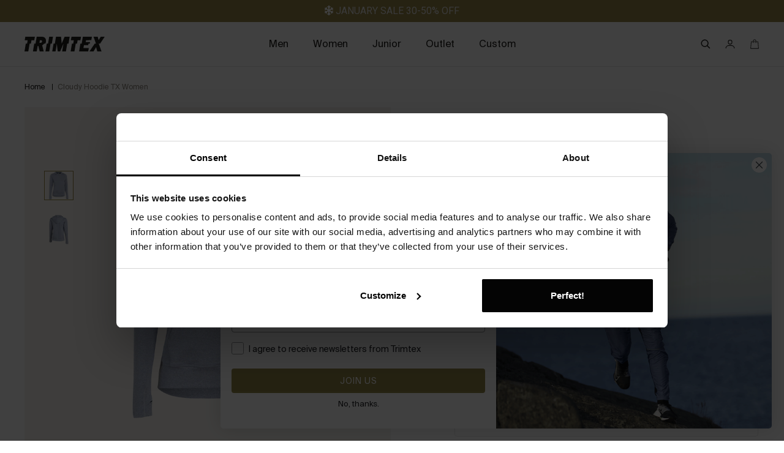

--- FILE ---
content_type: text/html; charset=utf-8
request_url: https://trimtexstore.com/products/cloudy-hoodie-tx-women
body_size: 63742
content:
<!doctype html>
<html class="no-js no-touch" lang="en" dir="ltr">
  <head>
 
<script>window.assetsPath = "//trimtexstore.com/cdn/shop/t/46/assets/index.js?v=11658".split("index.js")[0]</script><script>(function(w,d,s,l,i){w[l]=w[l]||[];w[l].push({'gtm.start':
      new Date().getTime(),event:'gtm.js'});var f=d.getElementsByTagName(s)[0],
      j=d.createElement(s),dl=l!='dataLayer'?'&l='+l:'';j.async=true;j.src=
      'https://www.googletagmanager.com/gtm.js?id='+i+dl;f.parentNode.insertBefore(j,f);
      })(window,document,'script','dataLayer','GTM-PFPSVSG');</script><meta charset="utf-8">
    <meta http-equiv="X-UA-Compatible" content="IE=edge">
    <meta name="viewport" content="width=device-width,initial-scale=1">

    <link rel="apple-touch-icon" sizes="180x180" href="//trimtexstore.com/cdn/shop/t/46/assets/apple-touch-icon.png?v=108378998843651592361766152698">
<link rel="icon" type="image/png" sizes="32x32" href="//trimtexstore.com/cdn/shop/t/46/assets/favicon-32x32.png?v=146705339889797915231766152795">
<link rel="icon" type="image/png" sizes="16x16" href="//trimtexstore.com/cdn/shop/t/46/assets/favicon-16x16.png?v=3738336699013806101766152794">
<link rel="manifest" href="//trimtexstore.com/cdn/shop/t/46/assets/site.webmanifest?v=125182226234702255341766152700">
<link rel="mask-icon" href="//trimtexstore.com/cdn/shop/t/46/assets/safari-pinned-tab.svg?v=58578870596725043911766152817" color="#fff">
<link rel="shortcut icon" href="//trimtexstore.com/cdn/shop/t/46/assets/favicon.ico?v=153023574929673449741766152797">
<link rel="apple-touch-icon" sizes="180x180" href="//trimtexstore.com/cdn/shop/t/46/assets/apple-touch-icon.png?v=108378998843651592361766152698" media="(prefers-color-scheme: light)">
<link rel="icon" type="image/png" sizes="32x32" href="//trimtexstore.com/cdn/shop/t/46/assets/favicon-32x32.png?v=146705339889797915231766152795" media="(prefers-color-scheme: light)">
<link rel="icon" type="image/png" sizes="16x16" href="//trimtexstore.com/cdn/shop/t/46/assets/favicon-16x16.png?v=3738336699013806101766152794" media="(prefers-color-scheme: light)">
<link rel="shortcut icon" href="//trimtexstore.com/cdn/shop/t/46/assets/favicon.ico?v=153023574929673449741766152797" media="(prefers-color-scheme: light)">
<link rel="apple-touch-icon" sizes="180x180" href="//trimtexstore.com/cdn/shop/t/46/assets/apple-touch-icon-dark.png?v=141921814890694791611766152697" media="(prefers-color-scheme: dark)">
<link rel="icon" type="image/png" sizes="32x32" href="//trimtexstore.com/cdn/shop/t/46/assets/favicon-32x32-dark.png?v=85142539846442215131766152795" media="(prefers-color-scheme: dark)">
<link rel="icon" type="image/png" sizes="16x16" href="//trimtexstore.com/cdn/shop/t/46/assets/favicon-16x16-dark.png?v=114085698169052846181766152794" media="(prefers-color-scheme: dark)">
<link rel="shortcut icon" href="//trimtexstore.com/cdn/shop/t/46/assets/favicon-dark.ico?v=107653528045372454241766152797" media="(prefers-color-scheme: dark)">
<meta name="msapplication-TileColor" content="#fff">
<meta name="msapplication-config" content="//trimtexstore.com/cdn/shop/t/46/assets/browserconfig.xml?v=162928721674218408931766152815">
<meta name="theme-color" content="#fff">
<link rel="canonical" href="https://trimtexstore.com/products/cloudy-hoodie-tx-women">

<link rel="preconnect" href="https://cdn.shopify.com" crossorigin><link rel="preconnect" href="https://fonts.shopifycdn.com" crossorigin>
<title> Cloudy Hoodie TX Women | Trimtex</title>
<meta name="description" content="A technical, soft and elastic hoodie. This hoodie is great for wearing before or after a workout. This model has normal sizing, is made from a quick-drying fabric and insulates well. It has a front pocket and thumb holes on the sleeves.This product has a regular fit. This means that it has a looser fit on the body, it ">

<meta property="og:site_name" content="Trimtex Store">
<meta property="og:url" content="https://trimtexstore.com/products/cloudy-hoodie-tx-women">
<meta property="og:title" content="Cloudy Hoodie TX Women">
<meta property="og:type" content="product">
<meta property="og:description" content="A technical, soft and elastic hoodie. This hoodie is great for wearing before or after a workout. This model has normal sizing, is made from a quick-drying fabric and insulates well. It has a front pocket and thumb holes on the sleeves.This product has a regular fit. This means that it has a looser fit on the body, it "><meta property="og:image" content="http://trimtexstore.com/cdn/shop/files/VS18-0008_1_607282c1-95b3-4a5e-a1c4-4794693fc76d.png?v=1749719506">
  <meta property="og:image:secure_url" content="https://trimtexstore.com/cdn/shop/files/VS18-0008_1_607282c1-95b3-4a5e-a1c4-4794693fc76d.png?v=1749719506">
  <meta property="og:image:width" content="2000">
  <meta property="og:image:height" content="2000"><meta property="og:price:amount" content="69,00">
  <meta property="og:price:currency" content="EUR"><meta name="twitter:card" content="summary_large_image">
<meta name="twitter:title" content="Cloudy Hoodie TX Women">
<meta name="twitter:description" content="A technical, soft and elastic hoodie. This hoodie is great for wearing before or after a workout. This model has normal sizing, is made from a quick-drying fabric and insulates well. It has a front pocket and thumb holes on the sleeves.This product has a regular fit. This means that it has a looser fit on the body, it ">
<style data-shopify>
  .cursor-drag {
    cursor: url(//trimtexstore.com/cdn/shop/t/46/assets/cursor-drag.svg?v=108732391388784593381766152789) 40 40, auto!important;
  }
  .cursor-close {
    cursor: url(//trimtexstore.com/cdn/shop/t/46/assets/cursor-close.svg?v=9321228643002533631766152787) 32 32, auto!important;
  }
  .cursor-plus {
    cursor: url(//trimtexstore.com/cdn/shop/t/46/assets/cursor-plus.svg?v=1296631320205044751766152790) 32 32, auto!important;
  }
  .cursor-minus {
    cursor: url(//trimtexstore.com/cdn/shop/t/46/assets/cursor-minus.svg?v=19690490465899917281766152789) 32 32, auto!important;
  }
  .cursor-caret {
    cursor: url(//trimtexstore.com/cdn/shop/t/46/assets/cursor-caret.svg?v=182861286559279034831766152787) 32 32, auto!important;
  }
  .has-svg-mask--t-mask {
    -webkit-mask: url(//trimtexstore.com/cdn/shop/t/46/assets/mask-t-shape.svg?v=88489522278039599321766152805) no-repeat center;
    mask: url(//trimtexstore.com/cdn/shop/t/46/assets/mask-t-shape.svg?v=88489522278039599321766152805) no-repeat center;
  }
  .has-svg-mask--x-mask {
    -webkit-mask: url(//trimtexstore.com/cdn/shop/t/46/assets/mask-x-shape.svg?v=4402037542287202411766152807) no-repeat center;
    mask: url(//trimtexstore.com/cdn/shop/t/46/assets/mask-x-shape.svg?v=4402037542287202411766152807) no-repeat center;
  }
  .container-max-width {
    max-width: 1920px !important;
    margin: 0 auto;
    padding: 0 !important;
  }
  .section-container {
    @media (max-width: 1440px) {
      padding: 0 40px !important;
    }
    @media (max-width: 768px) {
      padding: 0 10px !important;
    }
    @media (min-width: 1440px) {
      padding: 0 200px !important;
    }
    header {
      padding-left: 0;
      padding-right: 0;
    }
  }
  .container-variables {
    --color_retail: #988645;
    --color_retail_hover: #7A6B37;

    --color_custom: #FA5C40;
    --color_custom_hover: #C84A33;

    --color_funnel: #1F1E1C;
    --color_text_on_funnel: #FFFFFF;
  }

  .container-variables-is_retail {
    --color_primary: var(--color_retail);
    --color_primary_hover: var(--color_retail_hover);
    --color-brand-primary: var(--color_retail);
    --color-brand-primary-hover: var(--color_retail_hover);
  }
  .container-variables-is_custom {
    --color_primary: var(--color_custom);
    --color_primary_hover: var(--color_custom_hover);
    --color-brand-primary: var(--color_custom);
    --color-brand-primary-hover: var(--color-brand-custom-hover);
  }@font-face {
    font-family: 'Suisse International Thin Italic';
    font-style: italic;
    font-weight: 275;
    font-display: swap;
    src: url(//trimtexstore.com/cdn/shop/t/46/assets/SuisseIntl-ThinItalic-WebXL.woff2?v=96289865929115828691766152694) format("woff2");
  }
  @font-face {
    font-family: 'Suisse International Light';
    font-style: normal;
    font-weight: 300;
    font-display: swap;
    src: url(//trimtexstore.com/cdn/shop/t/46/assets/SuisseIntl-Light-WebXL.woff2?v=57155600154679969881766152691) format("woff2");
  }
  @font-face {
    font-family: 'Suisse International Regular';
    font-style: normal;
    font-weight: 400;
    font-display: swap;
    src: url(//trimtexstore.com/cdn/shop/t/46/assets/SuisseIntl-Regular-WebXL.woff2?v=163094946688154591531766152692) format("woff2");
  }
  @font-face {
    font-family: 'Suisse International Semi Bold';
    font-style: normal;
    font-weight: 500;
    font-display: swap;
    src: url(//trimtexstore.com/cdn/shop/t/46/assets/SuisseIntl-SemiBold-WebXL.woff2?v=35789395171015432201766152692) format("woff2");
  }
  @font-face {
    font-family: 'Suisse International Semi Bold Italic';
    font-style: italic;
    font-weight: 500;
    font-display: swap;
    src: url(//trimtexstore.com/cdn/shop/t/46/assets/SuisseIntl-SemiBoldItalic-WebXL.woff2?v=175081906471485088321766152694) format("woff2");
  }@font-face {
    font-family: 'Garaje Mid Book';
    font-style: normal;
    font-weight: normal;
    font-display: swap;
    src: url(//trimtexstore.com/cdn/shop/t/46/assets/Garaje-Mid-Book.woff2?v=101907330398992358361766152690) format("woff2");
  }@font-face {
    font-family: 'Sohne Thin Italic';
    font-style: italic;
    font-weight: 275;
    font-display: swap;
    src: url(//trimtexstore.com/cdn/shop/t/46/assets/Sohne-leichtkursiv.woff2?v=11658) format("woff2");
  }
  @font-face {
    font-family: 'Sohne Light';
    font-style: normal;
    font-weight: 300;
    font-display: swap;
    src: url(//trimtexstore.com/cdn/shop/t/46/assets/Sohne-leicht.woff2?v=11658) format("woff2");
  }
  @font-face {
    font-family: 'Sohne Book';
    font-style: normal;
    font-weight: 400;
    font-display: swap;
    src: url(//trimtexstore.com/cdn/shop/t/46/assets/Sohne-buch.woff2?v=11658) format("woff2");
  }
  @font-face {
    font-family: 'Sohne Semi Bold';
    font-style: normal;
    font-weight: 500;
    font-display: swap;
    src: url(//trimtexstore.com/cdn/shop/t/46/assets/Sohne-halbfett.woff2?v=11658) format("woff2");
  }
  @font-face {
    font-family: 'Sohne Semi Bold Italic';
    font-style: italic;
    font-weight: 500;
    font-display: swap;
    src: url(//trimtexstore.com/cdn/shop/t/46/assets/Sohne-halbfettkursiv.woff2?v=11658) format("woff2");
  }:root {
    
    
      --font-regular-italic-family: 'Suisse International Thin Italic', Arial, sans-serif;
      --font-regular-italic-style: italic;
      --font-regular-italic-weight: 300;

      --font-regular-family: 'Suisse International Light', Arial, sans-serif;
      --font-regular-style: normal;
      --font-regular-weight: 300;

      --font-medium-family: 'Suisse International Regular', Arial, sans-serif;
      --font-medium-style: normal;
      --font-medium-weight: 400;


      --font-bold-family: 'Suisse International Semi Bold', Arial, sans-serif;
      --font-bold-style: normal;
      --font-bold-weight: 500;

      --font-bold-italic-family: 'Suisse International Semi Bold Italic', Arial, sans-serif;
      --font-bold-italic-style: italic;
      --font-bold-italic-weight: 500;
    

    --font-custom-family: 'Sohne Light', Arial, sans-serif;
    --font-custom-style: normal;
    --font-custom-weight: 300;

    --color-brand-custom-hover: #E24F35;

    
    --site-center: 1360px;
    --site-center-compact: 1134px;
    --site-center-narrow: 678px;

    --site-side-spacing: 1rem;
    --site-side-spacing-sm: 2rem;
    --site-side-spacing-md: 2.5rem;

    --element-spacing: 1rem;

    --container-spacing: 2rem;
    --container-spacing-md: 3.5rem;

    --container-row-spacing: 1rem;
    --container-row-spacing-md: 1.5rem;

    --spacing: 12px;
    --spacing-md: 12px;
    --spacing-lg: 12px;

    
    --gap: 2px;
    --gap-lg: 2px;

    --row-gap: 2px;
    --row-gap-lg: 2px;

    --col-gap: 2px;
    --col-gap-lg: 2px;

    
    --color-brand-retail: #988645;
    --color-brand-custom: #FA5C40;

    --color-brand-background: #FFFFFF;
    --color-brand-text: #1F1E1C;

    --color-brand-link: var(--color-brand-primary);
    --color-brand-link-hover: var(--color-brand-text);

    --color-brand-custom-hover: #E24F35;

    --color-brand-primary: #988645;
    --color-brand-text-on-primary: #1F1E1C;
    --color-brand-primary-hover: #7A6B37;

    --color-gray: #5F5C56;
    --color-gray-40: #8F8A81;
    --color-gray-20: #BEB8AC;
    --color-gray-10: #F1EEE7;
    --color-gray-5: #F7F5F1;
    --color-brand-text-on-gray: var(--color-brand-text);

    --color-brand-funnel: #1F1E1C;
    --color-brand-text-on-funnel: #FFFFFF;
    --color-brand-funnel-hover: var(--color-gray);

    --color-black: #1F1E1C;
    --color-black-10: rgba(31, 30, 28, 0.1);
    --color-black-20: rgba(31, 30, 28, 0.2);

    --color-white: #ffffff;
    --color-white-15: rgba(255, 255, 255, 0.15);
    --color-white-25: rgba(255, 255, 255, 0.25);

    --color-border: var(--color-black-10);

    --color-brand-positive: #42CC92;
    --color-brand-negative: #FF5656;
    --color-brand-negative-dark: #560000;

    
    --border-radius: 4px;
    --button-background: var(--color-brand-primary);
    --button-text: var(--color-brand-text-on-primary);
    --button-hover-background: var(--color-brand-primary-dark);
    --button-hover-text: var(--color-brand-text-on-primary);
    --button-border: 1px;
    --button-border-color: var(--color-brand-primary);
    --button-hover-border-color: var(--color-brand-primary-dark);

    
    --z-index-dropdown: 1000;
    --z-index-sticky: 1020;
    --z-index-fixed: 1030;
    --z-index-offcanvas-backdrop: 1040;
    --z-index-offcanvas: 1045;
    --z-index-modal-backdrop: 1050;
    --z-index-modal: 1055;
    --z-index-popover: 1070;
    --z-index-tooltip: 1080;

    
    --duration-short: 100ms;
    --duration-default: 200ms;
    --duration-long: 350ms;

    --announcement-bar-height: 35px;
    --announcement-bar-height-lg: 35px;

    --header-height: 72px;
    --header-height-lg: 72px;

    --swiper-pagination-color: #988645;
 }
</style>
<style data-shopify>.is-grid,.is-grid-inline{grid-column-gap:var(--col-gap);grid-row-gap:var(--row-gap);direction:ltr;display:grid;grid-template-columns:repeat(12,minmax(0,1fr));grid-template-rows:auto}@media screen and (min-width:1024px){.is-grid,.is-grid-inline{grid-column-gap:var(--col-gap-lg);grid-row-gap:var(--row-gap-lg)}}.is-grid-inline>*,.is-grid>*{grid-column-end:span 1}.is-grid-inline.is-dense,.is-grid.is-dense{grid-auto-flow:dense}.is-grid-inline.has-wrapped-row,.is-grid.has-wrapped-row{grid-auto-flow:row}.is-grid-inline.has-wrapped-row.is-dense,.is-grid.has-wrapped-row.is-dense{grid-auto-flow:row dense}.is-grid-inline.has-wrapped-col,.is-grid.has-wrapped-col{grid-auto-flow:column}.is-grid-inline.has-wrapped-col.is-dense,.is-grid.has-wrapped-col.is-dense{grid-auto-flow:column dense}.is-grid-inline{display:inline-grid!important}@media screen and (min-width:360px){.is-grid-xs{grid-column-gap:var(--col-gap);grid-row-gap:var(--row-gap);direction:ltr;display:grid;grid-template-columns:repeat(12,minmax(0,1fr));grid-template-rows:auto}}@media screen and (min-width:360px) and (min-width:1024px){.is-grid-xs{grid-column-gap:var(--col-gap-lg);grid-row-gap:var(--row-gap-lg)}}@media screen and (min-width:360px){.is-grid-xs.is-flex{display:grid}}@media screen and (min-width:560px){.is-grid-sm{grid-column-gap:var(--col-gap);grid-row-gap:var(--row-gap);direction:ltr;display:grid;grid-template-columns:repeat(12,minmax(0,1fr));grid-template-rows:auto}}@media screen and (min-width:560px) and (min-width:1024px){.is-grid-sm{grid-column-gap:var(--col-gap-lg);grid-row-gap:var(--row-gap-lg)}}@media screen and (min-width:560px){.is-grid-sm.is-flex{display:grid}}@media screen and (min-width:768px){.is-grid-md{grid-column-gap:var(--col-gap);grid-row-gap:var(--row-gap);direction:ltr;display:grid;grid-template-columns:repeat(12,minmax(0,1fr));grid-template-rows:auto}}@media screen and (min-width:768px) and (min-width:1024px){.is-grid-md{grid-column-gap:var(--col-gap-lg);grid-row-gap:var(--row-gap-lg)}}@media screen and (min-width:768px){.is-grid-md.is-flex{display:grid}}@media screen and (min-width:1024px){.is-grid-lg{grid-column-gap:var(--col-gap);grid-row-gap:var(--row-gap);direction:ltr;display:grid;grid-template-columns:repeat(12,minmax(0,1fr));grid-template-rows:auto}}@media screen and (min-width:1024px) and (min-width:1024px){.is-grid-lg{grid-column-gap:var(--col-gap-lg);grid-row-gap:var(--row-gap-lg)}}@media screen and (min-width:1024px){.is-grid-lg.is-flex{display:grid}}@media screen and (min-width:1200px){.is-grid-xl{grid-column-gap:var(--col-gap);grid-row-gap:var(--row-gap);direction:ltr;display:grid;grid-template-columns:repeat(12,minmax(0,1fr));grid-template-rows:auto}}@media screen and (min-width:1200px) and (min-width:1024px){.is-grid-xl{grid-column-gap:var(--col-gap-lg);grid-row-gap:var(--row-gap-lg)}}@media screen and (min-width:1200px){.is-grid-xl.is-flex{display:grid}}@media screen and (min-width:1440px){.is-grid-xxl{grid-column-gap:var(--col-gap);grid-row-gap:var(--row-gap);direction:ltr;display:grid;grid-template-columns:repeat(12,minmax(0,1fr));grid-template-rows:auto}}@media screen and (min-width:1440px) and (min-width:1024px){.is-grid-xxl{grid-column-gap:var(--col-gap-lg);grid-row-gap:var(--row-gap-lg)}}@media screen and (min-width:1440px){.is-grid-xxl.is-flex{display:grid}}.grid-row-start-1{grid-row-start:1}.grid-row-start-2{grid-row-start:2}.grid-row-start-3{grid-row-start:3}.grid-row-start-4{grid-row-start:4}.grid-row-start-5{grid-row-start:5}.grid-row-start-6{grid-row-start:6}.grid-row-start-7{grid-row-start:7}.grid-row-start-8{grid-row-start:8}.grid-row-start-9{grid-row-start:9}.grid-row-start-10{grid-row-start:10}.grid-row-start-11{grid-row-start:11}.grid-row-start-12{grid-row-start:12}@media screen and (min-width:360px){.grid-row-start-1-xs{grid-row-start:1}.grid-row-start-2-xs{grid-row-start:2}.grid-row-start-3-xs{grid-row-start:3}.grid-row-start-4-xs{grid-row-start:4}.grid-row-start-5-xs{grid-row-start:5}.grid-row-start-6-xs{grid-row-start:6}.grid-row-start-7-xs{grid-row-start:7}.grid-row-start-8-xs{grid-row-start:8}.grid-row-start-9-xs{grid-row-start:9}.grid-row-start-10-xs{grid-row-start:10}.grid-row-start-11-xs{grid-row-start:11}.grid-row-start-12-xs{grid-row-start:12}}@media screen and (min-width:560px){.grid-row-start-1-sm{grid-row-start:1}.grid-row-start-2-sm{grid-row-start:2}.grid-row-start-3-sm{grid-row-start:3}.grid-row-start-4-sm{grid-row-start:4}.grid-row-start-5-sm{grid-row-start:5}.grid-row-start-6-sm{grid-row-start:6}.grid-row-start-7-sm{grid-row-start:7}.grid-row-start-8-sm{grid-row-start:8}.grid-row-start-9-sm{grid-row-start:9}.grid-row-start-10-sm{grid-row-start:10}.grid-row-start-11-sm{grid-row-start:11}.grid-row-start-12-sm{grid-row-start:12}}@media screen and (min-width:768px){.grid-row-start-1-md{grid-row-start:1}.grid-row-start-2-md{grid-row-start:2}.grid-row-start-3-md{grid-row-start:3}.grid-row-start-4-md{grid-row-start:4}.grid-row-start-5-md{grid-row-start:5}.grid-row-start-6-md{grid-row-start:6}.grid-row-start-7-md{grid-row-start:7}.grid-row-start-8-md{grid-row-start:8}.grid-row-start-9-md{grid-row-start:9}.grid-row-start-10-md{grid-row-start:10}.grid-row-start-11-md{grid-row-start:11}.grid-row-start-12-md{grid-row-start:12}}@media screen and (min-width:1024px){.grid-row-start-1-lg{grid-row-start:1}.grid-row-start-2-lg{grid-row-start:2}.grid-row-start-3-lg{grid-row-start:3}.grid-row-start-4-lg{grid-row-start:4}.grid-row-start-5-lg{grid-row-start:5}.grid-row-start-6-lg{grid-row-start:6}.grid-row-start-7-lg{grid-row-start:7}.grid-row-start-8-lg{grid-row-start:8}.grid-row-start-9-lg{grid-row-start:9}.grid-row-start-10-lg{grid-row-start:10}.grid-row-start-11-lg{grid-row-start:11}.grid-row-start-12-lg{grid-row-start:12}}@media screen and (min-width:1200px){.grid-row-start-1-xl{grid-row-start:1}.grid-row-start-2-xl{grid-row-start:2}.grid-row-start-3-xl{grid-row-start:3}.grid-row-start-4-xl{grid-row-start:4}.grid-row-start-5-xl{grid-row-start:5}.grid-row-start-6-xl{grid-row-start:6}.grid-row-start-7-xl{grid-row-start:7}.grid-row-start-8-xl{grid-row-start:8}.grid-row-start-9-xl{grid-row-start:9}.grid-row-start-10-xl{grid-row-start:10}.grid-row-start-11-xl{grid-row-start:11}.grid-row-start-12-xl{grid-row-start:12}}@media screen and (min-width:1440px){.grid-row-start-1-xxl{grid-row-start:1}.grid-row-start-2-xxl{grid-row-start:2}.grid-row-start-3-xxl{grid-row-start:3}.grid-row-start-4-xxl{grid-row-start:4}.grid-row-start-5-xxl{grid-row-start:5}.grid-row-start-6-xxl{grid-row-start:6}.grid-row-start-7-xxl{grid-row-start:7}.grid-row-start-8-xxl{grid-row-start:8}.grid-row-start-9-xxl{grid-row-start:9}.grid-row-start-10-xxl{grid-row-start:10}.grid-row-start-11-xxl{grid-row-start:11}.grid-row-start-12-xxl{grid-row-start:12}}.grid-col-start-1{grid-column-start:1}.grid-col-start-2{grid-column-start:2}.grid-col-start-3{grid-column-start:3}.grid-col-start-4{grid-column-start:4}.grid-col-start-5{grid-column-start:5}.grid-col-start-6{grid-column-start:6}.grid-col-start-7{grid-column-start:7}.grid-col-start-8{grid-column-start:8}.grid-col-start-9{grid-column-start:9}.grid-col-start-10{grid-column-start:10}.grid-col-start-11{grid-column-start:11}.grid-col-start-12{grid-column-start:12}@media screen and (min-width:360px){.grid-col-start-1-xs{grid-column-start:1}.grid-col-start-2-xs{grid-column-start:2}.grid-col-start-3-xs{grid-column-start:3}.grid-col-start-4-xs{grid-column-start:4}.grid-col-start-5-xs{grid-column-start:5}.grid-col-start-6-xs{grid-column-start:6}.grid-col-start-7-xs{grid-column-start:7}.grid-col-start-8-xs{grid-column-start:8}.grid-col-start-9-xs{grid-column-start:9}.grid-col-start-10-xs{grid-column-start:10}.grid-col-start-11-xs{grid-column-start:11}.grid-col-start-12-xs{grid-column-start:12}}@media screen and (min-width:560px){.grid-col-start-1-sm{grid-column-start:1}.grid-col-start-2-sm{grid-column-start:2}.grid-col-start-3-sm{grid-column-start:3}.grid-col-start-4-sm{grid-column-start:4}.grid-col-start-5-sm{grid-column-start:5}.grid-col-start-6-sm{grid-column-start:6}.grid-col-start-7-sm{grid-column-start:7}.grid-col-start-8-sm{grid-column-start:8}.grid-col-start-9-sm{grid-column-start:9}.grid-col-start-10-sm{grid-column-start:10}.grid-col-start-11-sm{grid-column-start:11}.grid-col-start-12-sm{grid-column-start:12}}@media screen and (min-width:768px){.grid-col-start-1-md{grid-column-start:1}.grid-col-start-2-md{grid-column-start:2}.grid-col-start-3-md{grid-column-start:3}.grid-col-start-4-md{grid-column-start:4}.grid-col-start-5-md{grid-column-start:5}.grid-col-start-6-md{grid-column-start:6}.grid-col-start-7-md{grid-column-start:7}.grid-col-start-8-md{grid-column-start:8}.grid-col-start-9-md{grid-column-start:9}.grid-col-start-10-md{grid-column-start:10}.grid-col-start-11-md{grid-column-start:11}.grid-col-start-12-md{grid-column-start:12}}@media screen and (min-width:1024px){.grid-col-start-1-lg{grid-column-start:1}.grid-col-start-2-lg{grid-column-start:2}.grid-col-start-3-lg{grid-column-start:3}.grid-col-start-4-lg{grid-column-start:4}.grid-col-start-5-lg{grid-column-start:5}.grid-col-start-6-lg{grid-column-start:6}.grid-col-start-7-lg{grid-column-start:7}.grid-col-start-8-lg{grid-column-start:8}.grid-col-start-9-lg{grid-column-start:9}.grid-col-start-10-lg{grid-column-start:10}.grid-col-start-11-lg{grid-column-start:11}.grid-col-start-12-lg{grid-column-start:12}}@media screen and (min-width:1200px){.grid-col-start-1-xl{grid-column-start:1}.grid-col-start-2-xl{grid-column-start:2}.grid-col-start-3-xl{grid-column-start:3}.grid-col-start-4-xl{grid-column-start:4}.grid-col-start-5-xl{grid-column-start:5}.grid-col-start-6-xl{grid-column-start:6}.grid-col-start-7-xl{grid-column-start:7}.grid-col-start-8-xl{grid-column-start:8}.grid-col-start-9-xl{grid-column-start:9}.grid-col-start-10-xl{grid-column-start:10}.grid-col-start-11-xl{grid-column-start:11}.grid-col-start-12-xl{grid-column-start:12}}@media screen and (min-width:1440px){.grid-col-start-1-xxl{grid-column-start:1}.grid-col-start-2-xxl{grid-column-start:2}.grid-col-start-3-xxl{grid-column-start:3}.grid-col-start-4-xxl{grid-column-start:4}.grid-col-start-5-xxl{grid-column-start:5}.grid-col-start-6-xxl{grid-column-start:6}.grid-col-start-7-xxl{grid-column-start:7}.grid-col-start-8-xxl{grid-column-start:8}.grid-col-start-9-xxl{grid-column-start:9}.grid-col-start-10-xxl{grid-column-start:10}.grid-col-start-11-xxl{grid-column-start:11}.grid-col-start-12-xxl{grid-column-start:12}}.has-row-1{grid-template-rows:repeat(1,minmax(0,1fr))}.has-row-2{grid-template-rows:repeat(2,minmax(0,1fr))}.has-row-3{grid-template-rows:repeat(3,minmax(0,1fr))}.has-row-4{grid-template-rows:repeat(4,minmax(0,1fr))}.has-row-5{grid-template-rows:repeat(5,minmax(0,1fr))}.has-row-6{grid-template-rows:repeat(6,minmax(0,1fr))}.has-row-7{grid-template-rows:repeat(7,minmax(0,1fr))}.has-row-8{grid-template-rows:repeat(8,minmax(0,1fr))}.has-row-9{grid-template-rows:repeat(9,minmax(0,1fr))}.has-row-10{grid-template-rows:repeat(10,minmax(0,1fr))}.has-row-11{grid-template-rows:repeat(11,minmax(0,1fr))}.has-row-12{grid-template-rows:repeat(12,minmax(0,1fr))}@media screen and (min-width:360px){.has-row-1-xs{grid-template-rows:repeat(1,minmax(0,1fr))}.has-row-2-xs{grid-template-rows:repeat(2,minmax(0,1fr))}.has-row-3-xs{grid-template-rows:repeat(3,minmax(0,1fr))}.has-row-4-xs{grid-template-rows:repeat(4,minmax(0,1fr))}.has-row-5-xs{grid-template-rows:repeat(5,minmax(0,1fr))}.has-row-6-xs{grid-template-rows:repeat(6,minmax(0,1fr))}.has-row-7-xs{grid-template-rows:repeat(7,minmax(0,1fr))}.has-row-8-xs{grid-template-rows:repeat(8,minmax(0,1fr))}.has-row-9-xs{grid-template-rows:repeat(9,minmax(0,1fr))}.has-row-10-xs{grid-template-rows:repeat(10,minmax(0,1fr))}.has-row-11-xs{grid-template-rows:repeat(11,minmax(0,1fr))}.has-row-12-xs{grid-template-rows:repeat(12,minmax(0,1fr))}}@media screen and (min-width:560px){.has-row-1-sm{grid-template-rows:repeat(1,minmax(0,1fr))}.has-row-2-sm{grid-template-rows:repeat(2,minmax(0,1fr))}.has-row-3-sm{grid-template-rows:repeat(3,minmax(0,1fr))}.has-row-4-sm{grid-template-rows:repeat(4,minmax(0,1fr))}.has-row-5-sm{grid-template-rows:repeat(5,minmax(0,1fr))}.has-row-6-sm{grid-template-rows:repeat(6,minmax(0,1fr))}.has-row-7-sm{grid-template-rows:repeat(7,minmax(0,1fr))}.has-row-8-sm{grid-template-rows:repeat(8,minmax(0,1fr))}.has-row-9-sm{grid-template-rows:repeat(9,minmax(0,1fr))}.has-row-10-sm{grid-template-rows:repeat(10,minmax(0,1fr))}.has-row-11-sm{grid-template-rows:repeat(11,minmax(0,1fr))}.has-row-12-sm{grid-template-rows:repeat(12,minmax(0,1fr))}}@media screen and (min-width:768px){.has-row-1-md{grid-template-rows:repeat(1,minmax(0,1fr))}.has-row-2-md{grid-template-rows:repeat(2,minmax(0,1fr))}.has-row-3-md{grid-template-rows:repeat(3,minmax(0,1fr))}.has-row-4-md{grid-template-rows:repeat(4,minmax(0,1fr))}.has-row-5-md{grid-template-rows:repeat(5,minmax(0,1fr))}.has-row-6-md{grid-template-rows:repeat(6,minmax(0,1fr))}.has-row-7-md{grid-template-rows:repeat(7,minmax(0,1fr))}.has-row-8-md{grid-template-rows:repeat(8,minmax(0,1fr))}.has-row-9-md{grid-template-rows:repeat(9,minmax(0,1fr))}.has-row-10-md{grid-template-rows:repeat(10,minmax(0,1fr))}.has-row-11-md{grid-template-rows:repeat(11,minmax(0,1fr))}.has-row-12-md{grid-template-rows:repeat(12,minmax(0,1fr))}}@media screen and (min-width:1024px){.has-row-1-lg{grid-template-rows:repeat(1,minmax(0,1fr))}.has-row-2-lg{grid-template-rows:repeat(2,minmax(0,1fr))}.has-row-3-lg{grid-template-rows:repeat(3,minmax(0,1fr))}.has-row-4-lg{grid-template-rows:repeat(4,minmax(0,1fr))}.has-row-5-lg{grid-template-rows:repeat(5,minmax(0,1fr))}.has-row-6-lg{grid-template-rows:repeat(6,minmax(0,1fr))}.has-row-7-lg{grid-template-rows:repeat(7,minmax(0,1fr))}.has-row-8-lg{grid-template-rows:repeat(8,minmax(0,1fr))}.has-row-9-lg{grid-template-rows:repeat(9,minmax(0,1fr))}.has-row-10-lg{grid-template-rows:repeat(10,minmax(0,1fr))}.has-row-11-lg{grid-template-rows:repeat(11,minmax(0,1fr))}.has-row-12-lg{grid-template-rows:repeat(12,minmax(0,1fr))}}@media screen and (min-width:1200px){.has-row-1-xl{grid-template-rows:repeat(1,minmax(0,1fr))}.has-row-2-xl{grid-template-rows:repeat(2,minmax(0,1fr))}.has-row-3-xl{grid-template-rows:repeat(3,minmax(0,1fr))}.has-row-4-xl{grid-template-rows:repeat(4,minmax(0,1fr))}.has-row-5-xl{grid-template-rows:repeat(5,minmax(0,1fr))}.has-row-6-xl{grid-template-rows:repeat(6,minmax(0,1fr))}.has-row-7-xl{grid-template-rows:repeat(7,minmax(0,1fr))}.has-row-8-xl{grid-template-rows:repeat(8,minmax(0,1fr))}.has-row-9-xl{grid-template-rows:repeat(9,minmax(0,1fr))}.has-row-10-xl{grid-template-rows:repeat(10,minmax(0,1fr))}.has-row-11-xl{grid-template-rows:repeat(11,minmax(0,1fr))}.has-row-12-xl{grid-template-rows:repeat(12,minmax(0,1fr))}}@media screen and (min-width:1440px){.has-row-1-xxl{grid-template-rows:repeat(1,minmax(0,1fr))}.has-row-2-xxl{grid-template-rows:repeat(2,minmax(0,1fr))}.has-row-3-xxl{grid-template-rows:repeat(3,minmax(0,1fr))}.has-row-4-xxl{grid-template-rows:repeat(4,minmax(0,1fr))}.has-row-5-xxl{grid-template-rows:repeat(5,minmax(0,1fr))}.has-row-6-xxl{grid-template-rows:repeat(6,minmax(0,1fr))}.has-row-7-xxl{grid-template-rows:repeat(7,minmax(0,1fr))}.has-row-8-xxl{grid-template-rows:repeat(8,minmax(0,1fr))}.has-row-9-xxl{grid-template-rows:repeat(9,minmax(0,1fr))}.has-row-10-xxl{grid-template-rows:repeat(10,minmax(0,1fr))}.has-row-11-xxl{grid-template-rows:repeat(11,minmax(0,1fr))}.has-row-12-xxl{grid-template-rows:repeat(12,minmax(0,1fr))}}.has-col-1{grid-template-columns:repeat(1,minmax(0,1fr))}.has-col-2{grid-template-columns:repeat(2,minmax(0,1fr))}.has-col-3{grid-template-columns:repeat(3,minmax(0,1fr))}.has-col-4{grid-template-columns:repeat(4,minmax(0,1fr))}.has-col-5{grid-template-columns:repeat(5,minmax(0,1fr))}.has-col-6{grid-template-columns:repeat(6,minmax(0,1fr))}.has-col-7{grid-template-columns:repeat(7,minmax(0,1fr))}.has-col-8{grid-template-columns:repeat(8,minmax(0,1fr))}.has-col-9{grid-template-columns:repeat(9,minmax(0,1fr))}.has-col-10{grid-template-columns:repeat(10,minmax(0,1fr))}.has-col-11{grid-template-columns:repeat(11,minmax(0,1fr))}.has-col-12{grid-template-columns:repeat(12,minmax(0,1fr))}@media screen and (min-width:360px){.has-col-1-xs{grid-template-columns:repeat(1,minmax(0,1fr))}.has-col-2-xs{grid-template-columns:repeat(2,minmax(0,1fr))}.has-col-3-xs{grid-template-columns:repeat(3,minmax(0,1fr))}.has-col-4-xs{grid-template-columns:repeat(4,minmax(0,1fr))}.has-col-5-xs{grid-template-columns:repeat(5,minmax(0,1fr))}.has-col-6-xs{grid-template-columns:repeat(6,minmax(0,1fr))}.has-col-7-xs{grid-template-columns:repeat(7,minmax(0,1fr))}.has-col-8-xs{grid-template-columns:repeat(8,minmax(0,1fr))}.has-col-9-xs{grid-template-columns:repeat(9,minmax(0,1fr))}.has-col-10-xs{grid-template-columns:repeat(10,minmax(0,1fr))}.has-col-11-xs{grid-template-columns:repeat(11,minmax(0,1fr))}.has-col-12-xs{grid-template-columns:repeat(12,minmax(0,1fr))}}@media screen and (min-width:560px){.has-col-1-sm{grid-template-columns:repeat(1,minmax(0,1fr))}.has-col-2-sm{grid-template-columns:repeat(2,minmax(0,1fr))}.has-col-3-sm{grid-template-columns:repeat(3,minmax(0,1fr))}.has-col-4-sm{grid-template-columns:repeat(4,minmax(0,1fr))}.has-col-5-sm{grid-template-columns:repeat(5,minmax(0,1fr))}.has-col-6-sm{grid-template-columns:repeat(6,minmax(0,1fr))}.has-col-7-sm{grid-template-columns:repeat(7,minmax(0,1fr))}.has-col-8-sm{grid-template-columns:repeat(8,minmax(0,1fr))}.has-col-9-sm{grid-template-columns:repeat(9,minmax(0,1fr))}.has-col-10-sm{grid-template-columns:repeat(10,minmax(0,1fr))}.has-col-11-sm{grid-template-columns:repeat(11,minmax(0,1fr))}.has-col-12-sm{grid-template-columns:repeat(12,minmax(0,1fr))}}@media screen and (min-width:768px){.has-col-1-md{grid-template-columns:repeat(1,minmax(0,1fr))}.has-col-2-md{grid-template-columns:repeat(2,minmax(0,1fr))}.has-col-3-md{grid-template-columns:repeat(3,minmax(0,1fr))}.has-col-4-md{grid-template-columns:repeat(4,minmax(0,1fr))}.has-col-5-md{grid-template-columns:repeat(5,minmax(0,1fr))}.has-col-6-md{grid-template-columns:repeat(6,minmax(0,1fr))}.has-col-7-md{grid-template-columns:repeat(7,minmax(0,1fr))}.has-col-8-md{grid-template-columns:repeat(8,minmax(0,1fr))}.has-col-9-md{grid-template-columns:repeat(9,minmax(0,1fr))}.has-col-10-md{grid-template-columns:repeat(10,minmax(0,1fr))}.has-col-11-md{grid-template-columns:repeat(11,minmax(0,1fr))}.has-col-12-md{grid-template-columns:repeat(12,minmax(0,1fr))}}@media screen and (min-width:1024px){.has-col-1-lg{grid-template-columns:repeat(1,minmax(0,1fr))}.has-col-2-lg{grid-template-columns:repeat(2,minmax(0,1fr))}.has-col-3-lg{grid-template-columns:repeat(3,minmax(0,1fr))}.has-col-4-lg{grid-template-columns:repeat(4,minmax(0,1fr))}.has-col-5-lg{grid-template-columns:repeat(5,minmax(0,1fr))}.has-col-6-lg{grid-template-columns:repeat(6,minmax(0,1fr))}.has-col-7-lg{grid-template-columns:repeat(7,minmax(0,1fr))}.has-col-8-lg{grid-template-columns:repeat(8,minmax(0,1fr))}.has-col-9-lg{grid-template-columns:repeat(9,minmax(0,1fr))}.has-col-10-lg{grid-template-columns:repeat(10,minmax(0,1fr))}.has-col-11-lg{grid-template-columns:repeat(11,minmax(0,1fr))}.has-col-12-lg{grid-template-columns:repeat(12,minmax(0,1fr))}}@media screen and (min-width:1200px){.has-col-1-xl{grid-template-columns:repeat(1,minmax(0,1fr))}.has-col-2-xl{grid-template-columns:repeat(2,minmax(0,1fr))}.has-col-3-xl{grid-template-columns:repeat(3,minmax(0,1fr))}.has-col-4-xl{grid-template-columns:repeat(4,minmax(0,1fr))}.has-col-5-xl{grid-template-columns:repeat(5,minmax(0,1fr))}.has-col-6-xl{grid-template-columns:repeat(6,minmax(0,1fr))}.has-col-7-xl{grid-template-columns:repeat(7,minmax(0,1fr))}.has-col-8-xl{grid-template-columns:repeat(8,minmax(0,1fr))}.has-col-9-xl{grid-template-columns:repeat(9,minmax(0,1fr))}.has-col-10-xl{grid-template-columns:repeat(10,minmax(0,1fr))}.has-col-11-xl{grid-template-columns:repeat(11,minmax(0,1fr))}.has-col-12-xl{grid-template-columns:repeat(12,minmax(0,1fr))}}@media screen and (min-width:1440px){.has-col-1-xxl{grid-template-columns:repeat(1,minmax(0,1fr))}.has-col-2-xxl{grid-template-columns:repeat(2,minmax(0,1fr))}.has-col-3-xxl{grid-template-columns:repeat(3,minmax(0,1fr))}.has-col-4-xxl{grid-template-columns:repeat(4,minmax(0,1fr))}.has-col-5-xxl{grid-template-columns:repeat(5,minmax(0,1fr))}.has-col-6-xxl{grid-template-columns:repeat(6,minmax(0,1fr))}.has-col-7-xxl{grid-template-columns:repeat(7,minmax(0,1fr))}.has-col-8-xxl{grid-template-columns:repeat(8,minmax(0,1fr))}.has-col-9-xxl{grid-template-columns:repeat(9,minmax(0,1fr))}.has-col-10-xxl{grid-template-columns:repeat(10,minmax(0,1fr))}.has-col-11-xxl{grid-template-columns:repeat(11,minmax(0,1fr))}.has-col-12-xxl{grid-template-columns:repeat(12,minmax(0,1fr))}}.is-row-1{grid-row-end:span 1}.is-row-2{grid-row-end:span 2}.is-row-3{grid-row-end:span 3}.is-row-4{grid-row-end:span 4}.is-row-5{grid-row-end:span 5}.is-row-6{grid-row-end:span 6}.is-row-7{grid-row-end:span 7}.is-row-8{grid-row-end:span 8}.is-row-9{grid-row-end:span 9}.is-row-10{grid-row-end:span 10}.is-row-11{grid-row-end:span 11}.is-row-12{grid-row-end:span 12}@media screen and (min-width:360px){.is-row-1-xs{grid-row-end:span 1}.is-row-2-xs{grid-row-end:span 2}.is-row-3-xs{grid-row-end:span 3}.is-row-4-xs{grid-row-end:span 4}.is-row-5-xs{grid-row-end:span 5}.is-row-6-xs{grid-row-end:span 6}.is-row-7-xs{grid-row-end:span 7}.is-row-8-xs{grid-row-end:span 8}.is-row-9-xs{grid-row-end:span 9}.is-row-10-xs{grid-row-end:span 10}.is-row-11-xs{grid-row-end:span 11}.is-row-12-xs{grid-row-end:span 12}}@media screen and (min-width:560px){.is-row-1-sm{grid-row-end:span 1}.is-row-2-sm{grid-row-end:span 2}.is-row-3-sm{grid-row-end:span 3}.is-row-4-sm{grid-row-end:span 4}.is-row-5-sm{grid-row-end:span 5}.is-row-6-sm{grid-row-end:span 6}.is-row-7-sm{grid-row-end:span 7}.is-row-8-sm{grid-row-end:span 8}.is-row-9-sm{grid-row-end:span 9}.is-row-10-sm{grid-row-end:span 10}.is-row-11-sm{grid-row-end:span 11}.is-row-12-sm{grid-row-end:span 12}}@media screen and (min-width:768px){.is-row-1-md{grid-row-end:span 1}.is-row-2-md{grid-row-end:span 2}.is-row-3-md{grid-row-end:span 3}.is-row-4-md{grid-row-end:span 4}.is-row-5-md{grid-row-end:span 5}.is-row-6-md{grid-row-end:span 6}.is-row-7-md{grid-row-end:span 7}.is-row-8-md{grid-row-end:span 8}.is-row-9-md{grid-row-end:span 9}.is-row-10-md{grid-row-end:span 10}.is-row-11-md{grid-row-end:span 11}.is-row-12-md{grid-row-end:span 12}}@media screen and (min-width:1024px){.is-row-1-lg{grid-row-end:span 1}.is-row-2-lg{grid-row-end:span 2}.is-row-3-lg{grid-row-end:span 3}.is-row-4-lg{grid-row-end:span 4}.is-row-5-lg{grid-row-end:span 5}.is-row-6-lg{grid-row-end:span 6}.is-row-7-lg{grid-row-end:span 7}.is-row-8-lg{grid-row-end:span 8}.is-row-9-lg{grid-row-end:span 9}.is-row-10-lg{grid-row-end:span 10}.is-row-11-lg{grid-row-end:span 11}.is-row-12-lg{grid-row-end:span 12}}@media screen and (min-width:1200px){.is-row-1-xl{grid-row-end:span 1}.is-row-2-xl{grid-row-end:span 2}.is-row-3-xl{grid-row-end:span 3}.is-row-4-xl{grid-row-end:span 4}.is-row-5-xl{grid-row-end:span 5}.is-row-6-xl{grid-row-end:span 6}.is-row-7-xl{grid-row-end:span 7}.is-row-8-xl{grid-row-end:span 8}.is-row-9-xl{grid-row-end:span 9}.is-row-10-xl{grid-row-end:span 10}.is-row-11-xl{grid-row-end:span 11}.is-row-12-xl{grid-row-end:span 12}}@media screen and (min-width:1440px){.is-row-1-xxl{grid-row-end:span 1}.is-row-2-xxl{grid-row-end:span 2}.is-row-3-xxl{grid-row-end:span 3}.is-row-4-xxl{grid-row-end:span 4}.is-row-5-xxl{grid-row-end:span 5}.is-row-6-xxl{grid-row-end:span 6}.is-row-7-xxl{grid-row-end:span 7}.is-row-8-xxl{grid-row-end:span 8}.is-row-9-xxl{grid-row-end:span 9}.is-row-10-xxl{grid-row-end:span 10}.is-row-11-xxl{grid-row-end:span 11}.is-row-12-xxl{grid-row-end:span 12}}.is-col-1{grid-column-end:span 1}.is-col-2{grid-column-end:span 2}.is-col-3{grid-column-end:span 3}.is-col-4{grid-column-end:span 4}.is-col-5{grid-column-end:span 5}.is-col-6{grid-column-end:span 6}.is-col-7{grid-column-end:span 7}.is-col-8{grid-column-end:span 8}.is-col-9{grid-column-end:span 9}.is-col-10{grid-column-end:span 10}.is-col-11{grid-column-end:span 11}.is-col-12{grid-column-end:span 12}@media screen and (min-width:360px){.is-col-1-xs{grid-column-end:span 1}.is-col-2-xs{grid-column-end:span 2}.is-col-3-xs{grid-column-end:span 3}.is-col-4-xs{grid-column-end:span 4}.is-col-5-xs{grid-column-end:span 5}.is-col-6-xs{grid-column-end:span 6}.is-col-7-xs{grid-column-end:span 7}.is-col-8-xs{grid-column-end:span 8}.is-col-9-xs{grid-column-end:span 9}.is-col-10-xs{grid-column-end:span 10}.is-col-11-xs{grid-column-end:span 11}.is-col-12-xs{grid-column-end:span 12}}@media screen and (min-width:560px){.is-col-1-sm{grid-column-end:span 1}.is-col-2-sm{grid-column-end:span 2}.is-col-3-sm{grid-column-end:span 3}.is-col-4-sm{grid-column-end:span 4}.is-col-5-sm{grid-column-end:span 5}.is-col-6-sm{grid-column-end:span 6}.is-col-7-sm{grid-column-end:span 7}.is-col-8-sm{grid-column-end:span 8}.is-col-9-sm{grid-column-end:span 9}.is-col-10-sm{grid-column-end:span 10}.is-col-11-sm{grid-column-end:span 11}.is-col-12-sm{grid-column-end:span 12}}@media screen and (min-width:768px){.is-col-1-md{grid-column-end:span 1}.is-col-2-md{grid-column-end:span 2}.is-col-3-md{grid-column-end:span 3}.is-col-4-md{grid-column-end:span 4}.is-col-5-md{grid-column-end:span 5}.is-col-6-md{grid-column-end:span 6}.is-col-7-md{grid-column-end:span 7}.is-col-8-md{grid-column-end:span 8}.is-col-9-md{grid-column-end:span 9}.is-col-10-md{grid-column-end:span 10}.is-col-11-md{grid-column-end:span 11}.is-col-12-md{grid-column-end:span 12}}@media screen and (min-width:1024px){.is-col-1-lg{grid-column-end:span 1}.is-col-2-lg{grid-column-end:span 2}.is-col-3-lg{grid-column-end:span 3}.is-col-4-lg{grid-column-end:span 4}.is-col-5-lg{grid-column-end:span 5}.is-col-6-lg{grid-column-end:span 6}.is-col-7-lg{grid-column-end:span 7}.is-col-8-lg{grid-column-end:span 8}.is-col-9-lg{grid-column-end:span 9}.is-col-10-lg{grid-column-end:span 10}.is-col-11-lg{grid-column-end:span 11}.is-col-12-lg{grid-column-end:span 12}}@media screen and (min-width:1200px){.is-col-1-xl{grid-column-end:span 1}.is-col-2-xl{grid-column-end:span 2}.is-col-3-xl{grid-column-end:span 3}.is-col-4-xl{grid-column-end:span 4}.is-col-5-xl{grid-column-end:span 5}.is-col-6-xl{grid-column-end:span 6}.is-col-7-xl{grid-column-end:span 7}.is-col-8-xl{grid-column-end:span 8}.is-col-9-xl{grid-column-end:span 9}.is-col-10-xl{grid-column-end:span 10}.is-col-11-xl{grid-column-end:span 11}.is-col-12-xl{grid-column-end:span 12}}@media screen and (min-width:1440px){.is-col-1-xxl{grid-column-end:span 1}.is-col-2-xxl{grid-column-end:span 2}.is-col-3-xxl{grid-column-end:span 3}.is-col-4-xxl{grid-column-end:span 4}.is-col-5-xxl{grid-column-end:span 5}.is-col-6-xxl{grid-column-end:span 6}.is-col-7-xxl{grid-column-end:span 7}.is-col-8-xxl{grid-column-end:span 8}.is-col-9-xxl{grid-column-end:span 9}.is-col-10-xxl{grid-column-end:span 10}.is-col-11-xxl{grid-column-end:span 11}.is-col-12-xxl{grid-column-end:span 12}}.has-row-gap{grid-row-gap:var(--spacing)}.has-row-gap-md{grid-row-gap:var(--spacing-md)}.has-row-gap-lg{grid-row-gap:var(--spacing-lg)}.has-no-row-gap{grid-row-gap:0}.has-col-gap{grid-column-gap:var(--spacing)}.has-col-gap-md{grid-column-gap:var(--spacing-md)}.has-col-gap-lg{grid-column-gap:var(--spacing-lg)}.has-no-col-gap{grid-column-gap:0}.is-ltr{direction:ltr}@media screen and (min-width:360px){.is-ltr-xs{direction:ltr}}@media screen and (min-width:560px){.is-ltr-sm{direction:ltr}}@media screen and (min-width:768px){.is-ltr-md{direction:ltr}}@media screen and (min-width:1024px){.is-ltr-lg{direction:ltr}}@media screen and (min-width:1200px){.is-ltr-xl{direction:ltr}}@media screen and (min-width:1440px){.is-ltr-xxl{direction:ltr}}.is-rtl{direction:rtl}@media screen and (min-width:360px){.is-rtl-xs{direction:rtl}}@media screen and (min-width:560px){.is-rtl-sm{direction:rtl}}@media screen and (min-width:768px){.is-rtl-md{direction:rtl}}@media screen and (min-width:1024px){.is-rtl-lg{direction:rtl}}@media screen and (min-width:1200px){.is-rtl-xl{direction:rtl}}@media screen and (min-width:1440px){.is-rtl-xxl{direction:rtl}}.is-order-0{-webkit-box-ordinal-group:0;-ms-flex-order:-1;order:-1}.is-order-1{-webkit-box-ordinal-group:2;-ms-flex-order:1;order:1}.is-order-2{-webkit-box-ordinal-group:3;-ms-flex-order:2;order:2}.is-order-3{-webkit-box-ordinal-group:4;-ms-flex-order:3;order:3}.is-order-4{-webkit-box-ordinal-group:5;-ms-flex-order:4;order:4}.is-order-5{-webkit-box-ordinal-group:6;-ms-flex-order:5;order:5}.is-order-6{-webkit-box-ordinal-group:7;-ms-flex-order:6;order:6}.is-order-7{-webkit-box-ordinal-group:8;-ms-flex-order:7;order:7}.is-order-8{-webkit-box-ordinal-group:9;-ms-flex-order:8;order:8}.is-order-9{-webkit-box-ordinal-group:10;-ms-flex-order:9;order:9}.is-order-10{-webkit-box-ordinal-group:11;-ms-flex-order:10;order:10}.is-order-11{-webkit-box-ordinal-group:12;-ms-flex-order:11;order:11}.is-order-12{-webkit-box-ordinal-group:13;-ms-flex-order:12;order:12}@media screen and (min-width:360px){.is-order-0-xs{-webkit-box-ordinal-group:0;-ms-flex-order:-1;order:-1}.is-order-1-xs{-webkit-box-ordinal-group:2;-ms-flex-order:1;order:1}.is-order-2-xs{-webkit-box-ordinal-group:3;-ms-flex-order:2;order:2}.is-order-3-xs{-webkit-box-ordinal-group:4;-ms-flex-order:3;order:3}.is-order-4-xs{-webkit-box-ordinal-group:5;-ms-flex-order:4;order:4}.is-order-5-xs{-webkit-box-ordinal-group:6;-ms-flex-order:5;order:5}.is-order-6-xs{-webkit-box-ordinal-group:7;-ms-flex-order:6;order:6}.is-order-7-xs{-webkit-box-ordinal-group:8;-ms-flex-order:7;order:7}.is-order-8-xs{-webkit-box-ordinal-group:9;-ms-flex-order:8;order:8}.is-order-9-xs{-webkit-box-ordinal-group:10;-ms-flex-order:9;order:9}.is-order-10-xs{-webkit-box-ordinal-group:11;-ms-flex-order:10;order:10}.is-order-11-xs{-webkit-box-ordinal-group:12;-ms-flex-order:11;order:11}.is-order-12-xs{-webkit-box-ordinal-group:13;-ms-flex-order:12;order:12}}@media screen and (min-width:560px){.is-order-0-sm{-webkit-box-ordinal-group:0;-ms-flex-order:-1;order:-1}.is-order-1-sm{-webkit-box-ordinal-group:2;-ms-flex-order:1;order:1}.is-order-2-sm{-webkit-box-ordinal-group:3;-ms-flex-order:2;order:2}.is-order-3-sm{-webkit-box-ordinal-group:4;-ms-flex-order:3;order:3}.is-order-4-sm{-webkit-box-ordinal-group:5;-ms-flex-order:4;order:4}.is-order-5-sm{-webkit-box-ordinal-group:6;-ms-flex-order:5;order:5}.is-order-6-sm{-webkit-box-ordinal-group:7;-ms-flex-order:6;order:6}.is-order-7-sm{-webkit-box-ordinal-group:8;-ms-flex-order:7;order:7}.is-order-8-sm{-webkit-box-ordinal-group:9;-ms-flex-order:8;order:8}.is-order-9-sm{-webkit-box-ordinal-group:10;-ms-flex-order:9;order:9}.is-order-10-sm{-webkit-box-ordinal-group:11;-ms-flex-order:10;order:10}.is-order-11-sm{-webkit-box-ordinal-group:12;-ms-flex-order:11;order:11}.is-order-12-sm{-webkit-box-ordinal-group:13;-ms-flex-order:12;order:12}}@media screen and (min-width:768px){.is-order-0-md{-webkit-box-ordinal-group:0;-ms-flex-order:-1;order:-1}.is-order-1-md{-webkit-box-ordinal-group:2;-ms-flex-order:1;order:1}.is-order-2-md{-webkit-box-ordinal-group:3;-ms-flex-order:2;order:2}.is-order-3-md{-webkit-box-ordinal-group:4;-ms-flex-order:3;order:3}.is-order-4-md{-webkit-box-ordinal-group:5;-ms-flex-order:4;order:4}.is-order-5-md{-webkit-box-ordinal-group:6;-ms-flex-order:5;order:5}.is-order-6-md{-webkit-box-ordinal-group:7;-ms-flex-order:6;order:6}.is-order-7-md{-webkit-box-ordinal-group:8;-ms-flex-order:7;order:7}.is-order-8-md{-webkit-box-ordinal-group:9;-ms-flex-order:8;order:8}.is-order-9-md{-webkit-box-ordinal-group:10;-ms-flex-order:9;order:9}.is-order-10-md{-webkit-box-ordinal-group:11;-ms-flex-order:10;order:10}.is-order-11-md{-webkit-box-ordinal-group:12;-ms-flex-order:11;order:11}.is-order-12-md{-webkit-box-ordinal-group:13;-ms-flex-order:12;order:12}}@media screen and (min-width:1024px){.is-order-0-lg{-webkit-box-ordinal-group:0;-ms-flex-order:-1;order:-1}.is-order-1-lg{-webkit-box-ordinal-group:2;-ms-flex-order:1;order:1}.is-order-2-lg{-webkit-box-ordinal-group:3;-ms-flex-order:2;order:2}.is-order-3-lg{-webkit-box-ordinal-group:4;-ms-flex-order:3;order:3}.is-order-4-lg{-webkit-box-ordinal-group:5;-ms-flex-order:4;order:4}.is-order-5-lg{-webkit-box-ordinal-group:6;-ms-flex-order:5;order:5}.is-order-6-lg{-webkit-box-ordinal-group:7;-ms-flex-order:6;order:6}.is-order-7-lg{-webkit-box-ordinal-group:8;-ms-flex-order:7;order:7}.is-order-8-lg{-webkit-box-ordinal-group:9;-ms-flex-order:8;order:8}.is-order-9-lg{-webkit-box-ordinal-group:10;-ms-flex-order:9;order:9}.is-order-10-lg{-webkit-box-ordinal-group:11;-ms-flex-order:10;order:10}.is-order-11-lg{-webkit-box-ordinal-group:12;-ms-flex-order:11;order:11}.is-order-12-lg{-webkit-box-ordinal-group:13;-ms-flex-order:12;order:12}}@media screen and (min-width:1200px){.is-order-0-xl{-webkit-box-ordinal-group:0;-ms-flex-order:-1;order:-1}.is-order-1-xl{-webkit-box-ordinal-group:2;-ms-flex-order:1;order:1}.is-order-2-xl{-webkit-box-ordinal-group:3;-ms-flex-order:2;order:2}.is-order-3-xl{-webkit-box-ordinal-group:4;-ms-flex-order:3;order:3}.is-order-4-xl{-webkit-box-ordinal-group:5;-ms-flex-order:4;order:4}.is-order-5-xl{-webkit-box-ordinal-group:6;-ms-flex-order:5;order:5}.is-order-6-xl{-webkit-box-ordinal-group:7;-ms-flex-order:6;order:6}.is-order-7-xl{-webkit-box-ordinal-group:8;-ms-flex-order:7;order:7}.is-order-8-xl{-webkit-box-ordinal-group:9;-ms-flex-order:8;order:8}.is-order-9-xl{-webkit-box-ordinal-group:10;-ms-flex-order:9;order:9}.is-order-10-xl{-webkit-box-ordinal-group:11;-ms-flex-order:10;order:10}.is-order-11-xl{-webkit-box-ordinal-group:12;-ms-flex-order:11;order:11}.is-order-12-xl{-webkit-box-ordinal-group:13;-ms-flex-order:12;order:12}}@media screen and (min-width:1440px){.is-order-0-xxl{-webkit-box-ordinal-group:0;-ms-flex-order:-1;order:-1}.is-order-1-xxl{-webkit-box-ordinal-group:2;-ms-flex-order:1;order:1}.is-order-2-xxl{-webkit-box-ordinal-group:3;-ms-flex-order:2;order:2}.is-order-3-xxl{-webkit-box-ordinal-group:4;-ms-flex-order:3;order:3}.is-order-4-xxl{-webkit-box-ordinal-group:5;-ms-flex-order:4;order:4}.is-order-5-xxl{-webkit-box-ordinal-group:6;-ms-flex-order:5;order:5}.is-order-6-xxl{-webkit-box-ordinal-group:7;-ms-flex-order:6;order:6}.is-order-7-xxl{-webkit-box-ordinal-group:8;-ms-flex-order:7;order:7}.is-order-8-xxl{-webkit-box-ordinal-group:9;-ms-flex-order:8;order:8}.is-order-9-xxl{-webkit-box-ordinal-group:10;-ms-flex-order:9;order:9}.is-order-10-xxl{-webkit-box-ordinal-group:11;-ms-flex-order:10;order:10}.is-order-11-xxl{-webkit-box-ordinal-group:12;-ms-flex-order:11;order:11}.is-order-12-xxl{-webkit-box-ordinal-group:13;-ms-flex-order:12;order:12}}.is-flex{display:-webkit-box;display:-ms-flexbox;display:flex}.is-flex-inline{display:-webkit-inline-box;display:-ms-inline-flexbox;display:inline-flex}.is-flex-wrap{-ms-flex-wrap:wrap;flex-wrap:wrap}.is-flex-reversed{-webkit-box-orient:horizontal;-webkit-box-direction:reverse;-ms-flex-direction:row-reverse;flex-direction:row-reverse}.is-flex-column{-webkit-box-orient:vertical;-webkit-box-direction:normal;-ms-flex-direction:column;flex-direction:column}.is-flex-column-reversed{-webkit-box-orient:vertical;-webkit-box-direction:reverse;-ms-flex-direction:column-reverse;flex-direction:column-reverse}.has-flex-gap{gap:var(--col-gap)}@media screen and (min-width:1024px){.has-flex-gap{gap:var(--col-gap-lg)}}@media screen and (min-width:360px){.is-flex-xs{display:-webkit-box;display:-ms-flexbox;display:flex}}@media screen and (min-width:560px){.is-flex-sm{display:-webkit-box;display:-ms-flexbox;display:flex}}@media screen and (min-width:768px){.is-flex-md{display:-webkit-box;display:-ms-flexbox;display:flex}}@media screen and (min-width:1024px){.is-flex-lg{display:-webkit-box;display:-ms-flexbox;display:flex}}@media screen and (min-width:1200px){.is-flex-xl{display:-webkit-box;display:-ms-flexbox;display:flex}}@media screen and (min-width:1440px){.is-flex-xxl{display:-webkit-box;display:-ms-flexbox;display:flex}}@media screen and (min-width:360px){.is-flex-inline-xs{display:-webkit-inline-box;display:-ms-inline-flexbox;display:inline-flex}}@media screen and (min-width:560px){.is-flex-inline-sm{display:-webkit-inline-box;display:-ms-inline-flexbox;display:inline-flex}}@media screen and (min-width:768px){.is-flex-inline-md{display:-webkit-inline-box;display:-ms-inline-flexbox;display:inline-flex}}@media screen and (min-width:1024px){.is-flex-inline-lg{display:-webkit-inline-box;display:-ms-inline-flexbox;display:inline-flex}}@media screen and (min-width:1200px){.is-flex-inline-xl{display:-webkit-inline-box;display:-ms-inline-flexbox;display:inline-flex}}@media screen and (min-width:1440px){.is-flex-inline-xxl{display:-webkit-inline-box;display:-ms-inline-flexbox;display:inline-flex}}.is-justified-start{-webkit-box-pack:start;-ms-flex-pack:start;justify-content:start}.is-justified-end{-webkit-box-pack:end;-ms-flex-pack:end;justify-content:end}.is-justified-center{-webkit-box-pack:center;-ms-flex-pack:center;justify-content:center}.is-justified-space-between{-webkit-box-pack:justify;-ms-flex-pack:justify;justify-content:space-between}.is-justified-space-around{-ms-flex-pack:distribute;justify-content:space-around}.is-justified-space-evenly{-webkit-box-pack:space-evenly;-ms-flex-pack:space-evenly;justify-content:space-evenly}.is-justified-flex-end{-webkit-box-pack:end;-ms-flex-pack:end;justify-content:flex-end}.is-justified-flex-start{-webkit-box-pack:start;-ms-flex-pack:start;justify-content:flex-start}@media screen and (min-width:360px){.is-justified-start-xs{-webkit-box-pack:start;-ms-flex-pack:start;justify-content:start}.is-justified-end-xs{-webkit-box-pack:end;-ms-flex-pack:end;justify-content:end}.is-justified-center-xs{-webkit-box-pack:center;-ms-flex-pack:center;justify-content:center}.is-justified-space-between-xs{-webkit-box-pack:justify;-ms-flex-pack:justify;justify-content:space-between}.is-justified-space-around-xs{-ms-flex-pack:distribute;justify-content:space-around}.is-justified-space-evenly-xs{-webkit-box-pack:space-evenly;-ms-flex-pack:space-evenly;justify-content:space-evenly}.is-justified-flex-end-xs{-webkit-box-pack:end;-ms-flex-pack:end;justify-content:flex-end}.is-justified-flex-start-xs{-webkit-box-pack:start;-ms-flex-pack:start;justify-content:flex-start}}@media screen and (min-width:560px){.is-justified-start-sm{-webkit-box-pack:start;-ms-flex-pack:start;justify-content:start}.is-justified-end-sm{-webkit-box-pack:end;-ms-flex-pack:end;justify-content:end}.is-justified-center-sm{-webkit-box-pack:center;-ms-flex-pack:center;justify-content:center}.is-justified-space-between-sm{-webkit-box-pack:justify;-ms-flex-pack:justify;justify-content:space-between}.is-justified-space-around-sm{-ms-flex-pack:distribute;justify-content:space-around}.is-justified-space-evenly-sm{-webkit-box-pack:space-evenly;-ms-flex-pack:space-evenly;justify-content:space-evenly}.is-justified-flex-end-sm{-webkit-box-pack:end;-ms-flex-pack:end;justify-content:flex-end}.is-justified-flex-start-sm{-webkit-box-pack:start;-ms-flex-pack:start;justify-content:flex-start}}@media screen and (min-width:768px){.is-justified-start-md{-webkit-box-pack:start;-ms-flex-pack:start;justify-content:start}.is-justified-end-md{-webkit-box-pack:end;-ms-flex-pack:end;justify-content:end}.is-justified-center-md{-webkit-box-pack:center;-ms-flex-pack:center;justify-content:center}.is-justified-space-between-md{-webkit-box-pack:justify;-ms-flex-pack:justify;justify-content:space-between}.is-justified-space-around-md{-ms-flex-pack:distribute;justify-content:space-around}.is-justified-space-evenly-md{-webkit-box-pack:space-evenly;-ms-flex-pack:space-evenly;justify-content:space-evenly}.is-justified-flex-end-md{-webkit-box-pack:end;-ms-flex-pack:end;justify-content:flex-end}.is-justified-flex-start-md{-webkit-box-pack:start;-ms-flex-pack:start;justify-content:flex-start}}@media screen and (min-width:1024px){.is-justified-start-lg{-webkit-box-pack:start;-ms-flex-pack:start;justify-content:start}.is-justified-end-lg{-webkit-box-pack:end;-ms-flex-pack:end;justify-content:end}.is-justified-center-lg{-webkit-box-pack:center;-ms-flex-pack:center;justify-content:center}.is-justified-space-between-lg{-webkit-box-pack:justify;-ms-flex-pack:justify;justify-content:space-between}.is-justified-space-around-lg{-ms-flex-pack:distribute;justify-content:space-around}.is-justified-space-evenly-lg{-webkit-box-pack:space-evenly;-ms-flex-pack:space-evenly;justify-content:space-evenly}.is-justified-flex-end-lg{-webkit-box-pack:end;-ms-flex-pack:end;justify-content:flex-end}.is-justified-flex-start-lg{-webkit-box-pack:start;-ms-flex-pack:start;justify-content:flex-start}}@media screen and (min-width:1200px){.is-justified-start-xl{-webkit-box-pack:start;-ms-flex-pack:start;justify-content:start}.is-justified-end-xl{-webkit-box-pack:end;-ms-flex-pack:end;justify-content:end}.is-justified-center-xl{-webkit-box-pack:center;-ms-flex-pack:center;justify-content:center}.is-justified-space-between-xl{-webkit-box-pack:justify;-ms-flex-pack:justify;justify-content:space-between}.is-justified-space-around-xl{-ms-flex-pack:distribute;justify-content:space-around}.is-justified-space-evenly-xl{-webkit-box-pack:space-evenly;-ms-flex-pack:space-evenly;justify-content:space-evenly}.is-justified-flex-end-xl{-webkit-box-pack:end;-ms-flex-pack:end;justify-content:flex-end}.is-justified-flex-start-xl{-webkit-box-pack:start;-ms-flex-pack:start;justify-content:flex-start}}@media screen and (min-width:1440px){.is-justified-start-xxl{-webkit-box-pack:start;-ms-flex-pack:start;justify-content:start}.is-justified-end-xxl{-webkit-box-pack:end;-ms-flex-pack:end;justify-content:end}.is-justified-center-xxl{-webkit-box-pack:center;-ms-flex-pack:center;justify-content:center}.is-justified-space-between-xxl{-webkit-box-pack:justify;-ms-flex-pack:justify;justify-content:space-between}.is-justified-space-around-xxl{-ms-flex-pack:distribute;justify-content:space-around}.is-justified-space-evenly-xxl{-webkit-box-pack:space-evenly;-ms-flex-pack:space-evenly;justify-content:space-evenly}.is-justified-flex-end-xxl{-webkit-box-pack:end;-ms-flex-pack:end;justify-content:flex-end}.is-justified-flex-start-xxl{-webkit-box-pack:start;-ms-flex-pack:start;justify-content:flex-start}}.is-aligned-baseline{-webkit-box-align:baseline;-ms-flex-align:baseline;align-items:baseline}.is-aligned-stretch{-webkit-box-align:stretch;-ms-flex-align:stretch;align-items:stretch}.is-aligned-start{-webkit-box-align:start;-ms-flex-align:start;align-items:start}.is-aligned-end{-webkit-box-align:end;-ms-flex-align:end;align-items:end}.is-aligned-center{-webkit-box-align:center;-ms-flex-align:center;align-items:center}.is-aligned-flex-end{-webkit-box-align:end;-ms-flex-align:end;align-items:flex-end}.is-aligned-flex-start{-webkit-box-align:start;-ms-flex-align:start;align-items:flex-start}@media screen and (min-width:360px){.is-aligned-baseline-xs{-webkit-box-align:baseline;-ms-flex-align:baseline;align-items:baseline}.is-aligned-stretch-xs{-webkit-box-align:stretch;-ms-flex-align:stretch;align-items:stretch}.is-aligned-start-xs{-webkit-box-align:start;-ms-flex-align:start;align-items:start}.is-aligned-end-xs{-webkit-box-align:end;-ms-flex-align:end;align-items:end}.is-aligned-center-xs{-webkit-box-align:center;-ms-flex-align:center;align-items:center}.is-aligned-flex-end-xs{-webkit-box-align:end;-ms-flex-align:end;align-items:flex-end}.is-aligned-flex-start-xs{-webkit-box-align:start;-ms-flex-align:start;align-items:flex-start}}@media screen and (min-width:560px){.is-aligned-baseline-sm{-webkit-box-align:baseline;-ms-flex-align:baseline;align-items:baseline}.is-aligned-stretch-sm{-webkit-box-align:stretch;-ms-flex-align:stretch;align-items:stretch}.is-aligned-start-sm{-webkit-box-align:start;-ms-flex-align:start;align-items:start}.is-aligned-end-sm{-webkit-box-align:end;-ms-flex-align:end;align-items:end}.is-aligned-center-sm{-webkit-box-align:center;-ms-flex-align:center;align-items:center}.is-aligned-flex-end-sm{-webkit-box-align:end;-ms-flex-align:end;align-items:flex-end}.is-aligned-flex-start-sm{-webkit-box-align:start;-ms-flex-align:start;align-items:flex-start}}@media screen and (min-width:768px){.is-aligned-baseline-md{-webkit-box-align:baseline;-ms-flex-align:baseline;align-items:baseline}.is-aligned-stretch-md{-webkit-box-align:stretch;-ms-flex-align:stretch;align-items:stretch}.is-aligned-start-md{-webkit-box-align:start;-ms-flex-align:start;align-items:start}.is-aligned-end-md{-webkit-box-align:end;-ms-flex-align:end;align-items:end}.is-aligned-center-md{-webkit-box-align:center;-ms-flex-align:center;align-items:center}.is-aligned-flex-end-md{-webkit-box-align:end;-ms-flex-align:end;align-items:flex-end}.is-aligned-flex-start-md{-webkit-box-align:start;-ms-flex-align:start;align-items:flex-start}}@media screen and (min-width:1024px){.is-aligned-baseline-lg{-webkit-box-align:baseline;-ms-flex-align:baseline;align-items:baseline}.is-aligned-stretch-lg{-webkit-box-align:stretch;-ms-flex-align:stretch;align-items:stretch}.is-aligned-start-lg{-webkit-box-align:start;-ms-flex-align:start;align-items:start}.is-aligned-end-lg{-webkit-box-align:end;-ms-flex-align:end;align-items:end}.is-aligned-center-lg{-webkit-box-align:center;-ms-flex-align:center;align-items:center}.is-aligned-flex-end-lg{-webkit-box-align:end;-ms-flex-align:end;align-items:flex-end}.is-aligned-flex-start-lg{-webkit-box-align:start;-ms-flex-align:start;align-items:flex-start}}@media screen and (min-width:1200px){.is-aligned-baseline-xl{-webkit-box-align:baseline;-ms-flex-align:baseline;align-items:baseline}.is-aligned-stretch-xl{-webkit-box-align:stretch;-ms-flex-align:stretch;align-items:stretch}.is-aligned-start-xl{-webkit-box-align:start;-ms-flex-align:start;align-items:start}.is-aligned-end-xl{-webkit-box-align:end;-ms-flex-align:end;align-items:end}.is-aligned-center-xl{-webkit-box-align:center;-ms-flex-align:center;align-items:center}.is-aligned-flex-end-xl{-webkit-box-align:end;-ms-flex-align:end;align-items:flex-end}.is-aligned-flex-start-xl{-webkit-box-align:start;-ms-flex-align:start;align-items:flex-start}}@media screen and (min-width:1440px){.is-aligned-baseline-xxl{-webkit-box-align:baseline;-ms-flex-align:baseline;align-items:baseline}.is-aligned-stretch-xxl{-webkit-box-align:stretch;-ms-flex-align:stretch;align-items:stretch}.is-aligned-start-xxl{-webkit-box-align:start;-ms-flex-align:start;align-items:start}.is-aligned-end-xxl{-webkit-box-align:end;-ms-flex-align:end;align-items:end}.is-aligned-center-xxl{-webkit-box-align:center;-ms-flex-align:center;align-items:center}.is-aligned-flex-end-xxl{-webkit-box-align:end;-ms-flex-align:end;align-items:flex-end}.is-aligned-flex-start-xxl{-webkit-box-align:start;-ms-flex-align:start;align-items:flex-start}}body{-webkit-box-orient:vertical;-webkit-box-direction:normal;background-color:var(--color-brand-background);color:var(--color-brand-text);display:-webkit-box;display:-ms-flexbox;display:flex;-ms-flex-direction:column;flex-direction:column;font-family:var(--font-medium-family);font-size:.875rem;font-style:var(--font-medium-style);font-weight:var(--font-medium-weight);line-height:1.5;margin:0;min-height:100vh}.content-for-layout{-webkit-box-flex:1;-ms-flex:1 1 auto;flex:1 1 auto}.skip-to-content-link:focus{clip:auto;height:auto;overflow:auto;position:inherit;width:auto;z-index:9999}.landing-page{display:none}.is-design-mode .landing-page,.landing-page-is-visible .landing-page{display:block}.landing-page-is-visible:not(.is-design-mode) #MainContent>.shopify-section:not(.landing-page),.landing-page-is-visible:not(.is-design-mode) #shopify-section-footer:not(.landing-page),.landing-page-is-visible:not(.is-design-mode) #shopify-section-header:not(.landing-page){display:none}.landing-page-is-visible #MainContent>.shopify-section.landing-page{bottom:0;left:0;overflow-y:auto;position:fixed;right:0;top:0;z-index:1000}.landing-page-is-visible.template-page-landing.is-design-mode #shopify-section-footer,.landing-page-is-visible.template-page-landing.is-design-mode #shopify-section-header{display:none}.no-js:not(html){display:none!important}html.no-js .no-js:not(html){display:block!important}.no-js-inline{display:none!important}html.no-js .no-js-inline{display:inline-block!important}html.no-js .no-js-hidden{display:none!important}figure{margin:0;padding:0}svg{display:block}li ol,li ul,table table{margin-bottom:0}.list-unstyled{list-style:none;margin:0;padding:0}button,input,textarea{color:inherit;font:inherit}a{color:var(--color-brand-primary);text-decoration:none;-webkit-transition:all var(--duration-default);-o-transition:all var(--duration-default);transition:all var(--duration-default)}a:active,a:focus,a:hover{text-decoration:underline}hr{background-color:var(--color-border);border:none;display:block;height:1px;margin:5rem 0}.placeholder{background-color:var(--color-gray-10);color:var(--color-brand-text-on-gray);min-height:2.5rem}.hidden{display:none!important}.visually-hidden{word-wrap:normal!important;clip:rect(0 0 0 0);border:0;height:1px!important;margin:-1px;overflow:hidden;padding:0;position:absolute!important;width:1px!important}.visually-hidden--inline{height:1em;margin:0}.element-spacing,blockquote,dl,figure,form,ol,p,q,table,ul{margin-bottom:calc(var(--element-spacing)*1);margin-top:0}.h1,.h2,.h3,.h4,.h5,.h6,h1,h2,h3,h4,h5,h6{font-family:var(--font-regular-family);font-style:var(--font-regular-style);font-weight:var(--font-regular-weight);line-height:1.16;margin-bottom:calc(var(--element-spacing)*1);margin-top:calc(var(--element-spacing)*2)}.h1,h1{font-size:3rem}@media screen and (min-width:1024px){.h1,h1{font-size:5rem;line-height:1}.h1.large,h1.large{font-size:7.5rem}}.h2,h2{font-size:2.5rem}@media screen and (min-width:1024px){.h2,h2{font-size:3rem}.h2.large,h2.large{font-size:4rem}}.h3,h3{font-size:2.0625rem}@media screen and (min-width:1024px){.h3,h3{font-size:2.5rem}}.h4,h4{font-size:1.375rem}@media screen and (min-width:1024px){.h4,h4{font-size:1.5rem}}.h5,.h6,h5,h6{font-size:1.25rem}.font-xsmall{font-size:.625rem}.font-small{font-size:.75rem}.font-default{font-size:.875rem}.font-medium{font-size:1rem}.font-large{font-size:1.125rem}.font-xlarge{font-size:1.5rem}@media screen and (min-width:1024px){.font-xsmall-lg{font-size:.625rem}.font-small-lg{font-size:.75rem}.font-default-lg{font-size:.875rem}.font-medium-lg{font-size:1rem}.font-large-lg{font-size:1.125rem}.font-xlarge-lg{font-size:1.5rem}}em,i{font-family:var(--font-regular-italic-family);font-style:var(--font-regular-italic-style);font-weight:var(--font-regular-italic-weight);letter-spacing:-.01em}em b,em strong,i b,i strong{font-family:var(--font-bold-italic-family);font-style:var(--font-bold-italic-style);font-weight:var(--font-bold-italic-weight)}b,strong{font-family:var(--font-bold-family);font-style:var(--font-bold-style);font-weight:var(--font-bold-weight)}b em,b i,strong em,strong i{font-family:var(--font-bold-italic-family);font-style:var(--font-bold-italic-style);font-weight:var(--font-bold-italic-weight)}.text-white{color:var(--color-white)}.text-gray{color:var(--color-gray)}.text-gray-10{color:var(--color-gray-10)}.text-gray-20{color:var(--color-gray-20)}.text-positive{color:var(--color-brand-positive)}.text-negative{color:var(--color-brand-negative)}.text-primary{color:var(--color-brand-primary)}.weight-regular-italic{font-family:var(--font-regular-italic-family);font-style:var(--font-regular-italic-style);font-weight:var(--font-regular-italic-weight)}.weight-regular{font-family:var(--font-regular-family);font-style:var(--font-regular-style);font-weight:var(--font-regular-weight)}.weight-medium{font-family:var(--font-medium-family);font-style:var(--font-medium-style);font-weight:var(--font-medium-weight)}.weight-bold{font-family:var(--font-bold-family);font-style:var(--font-bold-style);font-weight:var(--font-bold-weight)}.weight-bold-italic{font-family:var(--font-bold-italic-family);font-style:var(--font-bold-italic-style);font-weight:var(--font-bold-italic-weight)}.text-capitalize{text-transform:capitalize}.label-button,.text-uppercase{text-transform:uppercase}.label-button{-webkit-box-align:center;-ms-flex-align:center;align-items:center;border:1px solid var(--color-gray-10);border-radius:1.125rem;display:-webkit-inline-box;display:-ms-inline-flexbox;display:inline-flex;font-size:.625rem;letter-spacing:.1em;line-height:1;padding:.75rem 1rem;-webkit-transition:all var(--duration-default);-o-transition:all var(--duration-default);transition:all var(--duration-default)}.label-button:active,.label-button:focus,.label-button:hover{background-color:var(--color-gray-10);text-decoration:none}a.label-button{color:var(--color-brand-text)}.label-button .icon{margin:0 .375rem}.label-button--large{border-radius:1.5rem;padding-bottom:.9375rem;padding-top:.9375rem}button.label-button{background:transparent}.label{font-family:var(--font-bold-italic-family);font-size:.625rem;font-style:var(--font-bold-italic-style);font-weight:var(--font-bold-italic-weight);letter-spacing:.1em;text-transform:uppercase}.label--gray{color:var(--color-gray-20)}.label--gray-40{color:var(--color-gray-40)}.label--regular{font-family:var(--font-bold-family);font-style:var(--font-bold-style);font-weight:var(--font-bold-weight)}.label.badge+.badge{margin-left:.375rem}blockquote{font-family:var(--font-medium-family);font-size:1.25rem;font-style:var(--font-medium-style);font-weight:var(--font-medium-weight)}.caption{font-size:1rem}table:not([class]){border-collapse:collapse;border-style:hidden;-webkit-box-shadow:0 0 0 1px var(--color-border);box-shadow:0 0 0 1px var(--color-border);font-size:inherit;table-layout:fixed}table:not([class]) :not([class]) td,table:not([class]) :not([class]) th{border:1px solid var(--color-border);padding:1em}.left{text-align:left}.center{text-align:center}.right{text-align:right}@media screen and (min-width:560px){.left-sm{text-align:left}.center-sm{text-align:center}.right-sm{text-align:right}}@media screen and (min-width:768px){.left-md{text-align:left}.center-md{text-align:center}.right-md{text-align:right}}@media screen and (min-width:1024px){.left-lg{text-align:left}.center-lg{text-align:center}.right-lg{text-align:right}}.has-svg-mask{position:relative}.has-svg-mask:before{content:"";display:block;height:100%;left:50%;position:absolute;top:50%;-webkit-transform:translate(-50%,-50%);-ms-transform:translate(-50%,-50%);transform:translate(-50%,-50%);width:100%;z-index:0}.has-svg-mask--t:before{content:url("data:image/svg+xml;charset=utf-8,%3Csvg width='308' height='437' fill='none' xmlns='http://www.w3.org/2000/svg'%3E%3Cpath d='M25.01 0H308c-.071 1.208-.071 2.463-.261 3.646a77644.89 77644.89 0 0 1-13.404 79.156c-1.113 6.606-2.274 13.188-3.458 20.079h-83.838c-5.803 34.64-11.558 68.926-17.337 103.425h-38.366c-2.345 13.994-4.666 27.774-6.987 41.555-4.239 25.382-8.478 50.741-12.718 76.124-4.665 27.798-9.331 55.596-14.02 83.394-1.658 9.874-3.387 19.747-5.092 29.621H0c.545-3.646 1.066-7.293 1.658-10.916 5.565-33.385 11.107-66.795 16.697-100.181 6.536-38.974 13.144-77.948 19.585-116.945.403-2.392 1.303-2.818 3.434-2.794 10.895.095 21.79 0 32.66.095 2.084 0 2.913-.498 3.268-2.7 4.002-24.459 8.147-48.871 12.244-73.307 1.516-9.045 2.984-18.066 4.547-27.537H7.508c0-.687-.048-.971 0-1.255 4.712-27.869 9.425-55.762 14.186-83.63C22.736 11.862 23.896 5.942 25.01 0Z' fill='%231F1E1C'/%3E%3C/svg%3E") no-repeat}.has-svg-mask--x:before{background:url("data:image/svg+xml;charset=utf-8,%3Csvg width='452' height='437' fill='none' xmlns='http://www.w3.org/2000/svg'%3E%3Cpath d='M120.958 0h123.797c.166.545.379 1.066.521 1.61 8.165 30.687 16.306 61.373 24.471 92.084.734 2.77 1.515 5.517 2.39 8.737.781-1.184 1.278-1.847 1.704-2.557 17.347-28.414 34.718-56.827 52.042-85.241C328.841 9.779 331.61 4.878 334.45 0H452c-.615 1.066-1.16 2.155-1.846 3.173-14.531 21.689-29.086 43.378-43.617 65.067-30.387 45.343-60.774 90.686-91.114 136.077-1.042 1.563-2.13 2.036-3.929 2.013-10.792-.071-21.584-.048-32.352-.048h-3.266c.332 1.113.545 1.918.805 2.723 22.72 64.238 45.439 128.453 68.135 192.691 4.165 11.744 8.236 23.536 12.33 35.304H231.644c-.307-.876-.686-1.752-.946-2.652a219947.858 219947.858 0 0 1-32.541-119.242c-.403-1.468-.829-2.912-1.373-4.807-.639.924-.97 1.374-1.254 1.847-21.442 35.446-42.86 70.868-64.277 106.338-3.716 6.132-7.29 12.336-10.934 18.516H0c.71-1.302 1.325-2.676 2.154-3.907 23.145-34.357 46.29-68.69 69.46-103.046 27.382-40.608 54.787-81.216 82.145-121.871 1.041-1.539 2.13-2.036 3.905-2.036 10.792.071 21.56.047 32.352.047h3.408c-.497-1.586-.829-2.746-1.231-3.859-21.749-61.539-43.522-123.078-65.248-184.64-2.082-5.873-3.999-11.792-5.987-17.688Z' fill='%231F1E1C'/%3E%3C/svg%3E") no-repeat}.has-svg-mask--t-mask:before,.has-svg-mask--x-mask:before{content:none}.position-center{left:50%;position:absolute;top:50%;-webkit-transform:translate(-50%,-50%);-ms-transform:translate(-50%,-50%);transform:translate(-50%,-50%)}.pagination{gap:1rem}.pagination__count{gap:.375rem}.link{color:var(--color-brand-link);cursor:pointer;display:inline-block;text-decoration:none}.link:active,.link:focus,.link:hover{color:var(--color-brand-link-hover);text-decoration:none}.link--text{--color-brand-link:var(--color-brand-text);--color-brand-link-hover:var(--color-brand-primary)}.link--underlined{text-decoration:underline}.link--unstyled{color:currentColor;display:block;width:-webkit-fit-content;width:-moz-fit-content;width:fit-content}.link--with-icon{--color-brand-link:var(--color-brand-text);-webkit-box-align:center;-ms-flex-align:center;align-items:center;display:-webkit-box;display:-ms-flexbox;display:flex}.link--with-icon:active,.link--with-icon:focus,.link--with-icon:hover{color:var(--color-brand-primary);text-decoration:none}.link--with-icon:active .icon--round,.link--with-icon:focus .icon--round,.link--with-icon:hover .icon--round{background-color:var(--color-brand-funnel);color:var(--color-brand-text-on-funnel);-webkit-transform:scale(1.1);-ms-transform:scale(1.1);transform:scale(1.1)}.link--with-icon .icon--round{height:.5rem;padding:.9375rem;-webkit-transition:all var(--duration-default);-o-transition:all var(--duration-default);transition:all var(--duration-default);width:.5rem}@media screen and (min-width:768px){.link--with-icon .icon--round{height:.375rem;padding:.625rem;width:.375rem}}.link--with-icon--large .icon--round{height:.5rem;padding:1rem;width:.5rem}.link--with-icon-left .icon{margin-right:.625rem}.link--with-icon-right .icon{margin-left:.625rem}.noscroll{overflow:hidden}@media (prefers-reduced-motion){.motion-reduce{-webkit-transition:none!important;-o-transition:none!important;transition:none!important}}.focus-visible{outline:.0625rem solid var(--color-gray);outline-offset:0}:focus-visible{outline:.0625rem solid var(--color-gray);outline-offset:0}:focus{outline:.0625rem solid var(--color-gray);outline-offset:0}:focus:not(.focus-visible){-webkit-box-shadow:none;box-shadow:none;outline:0}:focus:not(:focus-visible){-webkit-box-shadow:none;box-shadow:none;outline:0}.focus-none{-webkit-box-shadow:none!important;box-shadow:none!important;outline:0!important}::-moz-selection{background:var(--color-brand-retail);color:var(--color-white)}::selection{background:var(--color-brand-retail);color:var(--color-white)}.site-center{margin-left:auto;margin-right:auto;max-width:var(--site-center)}.site-center--compact{--site-center:var(--site-center-compact)}.site-center--narrow{--site-center:var(--site-center-narrow)}.site-center--wide{--site-center:100%}.site-side-spacing{padding-left:var(--site-side-spacing);padding-right:var(--site-side-spacing)}@media screen and (min-width:768px){.site-side-spacing{padding-left:var(--site-side-spacing-md);padding-right:var(--site-side-spacing-md)}}.site-side-spacing.container--full{padding-left:0;padding-right:0}.container{display:block;margin-bottom:var(--container-spacing);margin-top:var(--container-spacing)}@media screen and (min-width:768px){.container{margin-bottom:var(--container-spacing-md);margin-top:var(--container-spacing-md)}}@media screen and (max-width:767px){.content-for-layout>section:first-child .container:first-of-type{margin-top:0}}.content-for-layout>section:last-child .container:first-of-type{margin-bottom:calc(var(--element-spacing)*4)}@media screen and (min-width:768px){.content-for-layout>section:last-child .container:first-of-type{margin-bottom:calc(var(--element-spacing)*8)}}.template-index .container,.template-page-contact .container,.template-page-custom .container{margin-bottom:calc(var(--element-spacing)*4);margin-top:calc(var(--element-spacing)*4)}@media screen and (min-width:768px){.template-index .container,.template-page-contact .container,.template-page-custom .container{margin-bottom:calc(var(--element-spacing)*8);margin-top:calc(var(--element-spacing)*8)}.content-for-layout>section:nth-child(2) .template-index .container:first-of-type,.content-for-layout>section:nth-child(2) .template-page-contact .container:first-of-type,.content-for-layout>section:nth-child(2) .template-page-custom .container:first-of-type{margin-top:calc(var(--element-spacing)*6)}}.container.container--wide{max-width:100%}.container.container--full{max-width:100%;padding-left:0;padding-right:0}.container.container--background{padding-bottom:var(--container-spacing);padding-top:var(--container-spacing)}@media screen and (min-width:768px){.container.container--background{padding-bottom:var(--container-spacing-md);padding-top:var(--container-spacing-md)}}.template-page-custom .container.container--background{padding-bottom:3.5rem;padding-top:3.5rem}@media screen and (min-width:768px){.template-page-custom .container.container--background{padding-bottom:6rem;padding-top:6rem}}.container.container--block{margin-bottom:0;margin-top:0}.container-content,.container-footer,.container-header{margin-left:auto;margin-right:auto;max-width:var(--site-center);padding-left:var(--site-side-spacing);padding-right:var(--site-side-spacing)}@media screen and (min-width:768px){.container-content,.container-footer,.container-header{padding-left:var(--site-side-spacing-md);padding-right:var(--site-side-spacing-md)}}.container--wide>.container-content,.container--wide>.container-footer,.container--wide>.container-header,.container-content.container--wide,.container-footer.container--wide,.container-header.container--wide{max-width:100%}.container--full>.container-content,.container--full>.container-footer,.container--full>.container-header,.container-content.container--full,.container-footer.container--full,.container-header.container--full{max-width:100%;padding-left:0;padding-right:0}.site-center--compact{max-width:var(--site-center-compact)}.site-center--narrow{max-width:var(--site-center-narrow)}.container-header{-webkit-box-align:center;-ms-flex-align:center;align-items:center}.container-header h1{margin-top:var(--container-spacing)}@media screen and (min-width:768px){.container-header h1{margin:0}}.container-header .icon{margin-right:1rem;-webkit-transform:rotate(180deg);-ms-transform:rotate(180deg);transform:rotate(180deg)}.container-heading{margin:0}.container-content{margin-top:var(--container-row-spacing)}@media screen and (min-width:768px){.container-content{margin-top:var(--container-row-spacing-md)}}.container-content:first-child{margin-top:0}.container-footer{margin-bottom:0;margin-top:var(--container-spacing)}.container.container--accent:last-child,.container.container--block:last-child,.shopify-section:last-child .container.container--accent,.shopify-section:last-child .container.container--block{margin-bottom:0}button{cursor:pointer}.button,.shopify-challenge__button,.shopify-payment-button button{-webkit-box-pack:center;-ms-flex-pack:center;-webkit-box-align:center;-ms-flex-align:center;align-items:center;-webkit-appearance:none;-moz-appearance:none;appearance:none;background-color:var(--button-background);border:var(--button-border) solid var(--button-border-color);border-radius:var(--border-radius);-webkit-box-sizing:border-box;box-sizing:border-box;color:var(--button-text);cursor:pointer;display:-webkit-inline-box;display:-ms-inline-flexbox;display:inline-flex;-ms-flex-wrap:wrap;flex-wrap:wrap;font:inherit;justify-content:center;line-height:1;margin:0;padding:1rem 1.5rem;text-decoration:none;-webkit-transition:all var(--duration-default);-o-transition:all var(--duration-default);transition:all var(--duration-default)}.button:active,.button:focus,.button:hover,.shopify-challenge__button:active,.shopify-challenge__button:focus,.shopify-challenge__button:hover,.shopify-payment-button button:active,.shopify-payment-button button:focus,.shopify-payment-button button:hover{background-color:var(--button-hover-background);border-color:var(--button-hover-border-color);color:var(--button-hover-text);text-decoration:none}@media screen and (min-width:1024px){.button,.shopify-challenge__button,.shopify-payment-button button{font-size:1rem;padding:1.1875rem 1.5rem}}.button--icon-left .icon{margin-right:.625rem}.button--icon-right .icon{margin-left:.625rem}.button--primary,.shopify-payment-button button{--button-background:var(--color-brand-primary);--button-border-color:var(--color-brand-primary);--button-text:var(--color-brand-text-on-primary);--button-hover-background:var(--color-brand-primary-hover);--button-hover-border-color:var(--color-brand-primary-hover);--button-hover-text:var(--color-brand-text-on-funnel)}.button--funnel{--button-background:var(--color-brand-funnel);--button-border-color:var(--color-brand-funnel);--button-text:var(--color-brand-text-on-funnel);--button-hover-background:var(--color-brand-funnel-hover);--button-hover-border-color:var(--color-brand-funnel-hover);--button-hover-text:var(--color-brand-text-on-funnel)}.button--outline{--button-background:transparent;--button-border-color:var(--color-border);--button-text:var(--color-brand-text);--button-hover-background:transparent;--button-hover-border-color:var(--color-brand-text);--button-hover-text:var(--color-brand-text)}.button--link{--button-background:transparent;--button-border-color:transparent;--button-text:var(--color-brand-text);--button-hover-background:transparent;--button-hover-border-color:transparent;--button-hover-text:var(--color-brand-primary);border:none;padding:0}.button--dropdown{--button-background:transparent;--button-border-color:var(--color-gray-10);--button-text:var(--color-brand-text);--button-hover-background:var(--color-gray-10);--button-hover-border-color:var(--color-gray-10);--button-hover-text:var(--color-brand-text)}.button--round,.button--round-large,.button--round-small{border-radius:50%;height:3.5rem;padding:0;position:relative;width:3.5rem}.button--round-large:not(.button--funnel):not(.button--primary),.button--round-small:not(.button--funnel):not(.button--primary),.button--round:not(.button--funnel):not(.button--primary){--button-background:transparent;--button-border-color:var(--color-border);--button-hover-background:var(--color-gray-10);--button-hover-border-color:var(--color-gray-10)}.button--round-large:not(.button--funnel):not(.button--primary).disabled,.button--round-large:not(.button--funnel):not(.button--primary):disabled,.button--round-small:not(.button--funnel):not(.button--primary).disabled,.button--round-small:not(.button--funnel):not(.button--primary):disabled,.button--round:not(.button--funnel):not(.button--primary).disabled,.button--round:not(.button--funnel):not(.button--primary):disabled{color:var(--color-black-20)}.button--round-large.button--funnel,.button--round-small.button--funnel,.button--round.button--funnel{--button-text:var(--color-brand-primary)}@media screen and (min-width:768px){.button--round,.button--round-large,.button--round-small{height:3rem;width:3rem}}.button--round .icon,.button--round-large .icon,.button--round-small .icon{left:50%;position:absolute;top:50%;-webkit-transform:translate(-50%,-50%);-ms-transform:translate(-50%,-50%);transform:translate(-50%,-50%)}.button--round-large:active,.button--round-large:focus,.button--round-large:hover,.button--round-small:active,.button--round-small:focus,.button--round-small:hover,.button--round:active,.button--round:focus,.button--round:hover{-webkit-transform:scale(1.1);-ms-transform:scale(1.1);transform:scale(1.1)}.button--round-small{font-size:.75rem;height:2.5rem;width:2.5rem}.button--round-small .icon{width:.3125rem}@media screen and (min-width:768px){.button--round-small{height:2rem;width:2rem}.button--round-small .icon{width:.25rem}}.button--round-large{height:7.5rem;width:7.5rem}.button-reset{background:transparent;border:none}.button--full-width{display:-webkit-box;display:-ms-flexbox;display:flex;width:100%}.button--no-wrap{-ms-flex-wrap:nowrap;flex-wrap:nowrap;max-width:100%}.button--no-wrap>span{overflow:hidden;-o-text-overflow:ellipsis;text-overflow:ellipsis;white-space:nowrap}.button--no-wrap .icon{-ms-flex-negative:0;flex-shrink:0}.button.disabled,.button:disabled,.button[aria-disabled=true],.form-fields button:disabled,.shopify-payment-button button.disabled,.shopify-payment-button button:disabled,.shopify-payment-button button[aria-disabled=true]{--button-border-color:var(--color-black-10);--button-text:var(--color-white-25);cursor:not-allowed;pointer-events:none}.button.loading,.shopify-payment-button button.loading{color:transparent}.button.loading:after,.shopify-payment-button button.loading:after{-webkit-animation:loading var(--duration-long) infinite linear;animation:loading var(--duration-long) infinite linear;border:5px solid transparent;border-left:5px solid var(--button-text);border-radius:100%;-webkit-box-sizing:content-box;box-sizing:content-box;content:"";display:block;height:2rem;position:absolute;width:2rem}@-webkit-keyframes loading{0%{-webkit-transform:rotate(0deg);transform:rotate(0deg)}to{-webkit-transform:rotate(1turn);transform:rotate(1turn)}}@keyframes loading{0%{-webkit-transform:rotate(0deg);transform:rotate(0deg)}to{-webkit-transform:rotate(1turn);transform:rotate(1turn)}}.shopify-payment-button button{border-radius:inherit;display:block;text-align:center;width:100%}.shopify-payment-button button+button{margin-top:.5rem}.shopify-payment-button button:hover:not([disabled]){background-color:var(--color-brand-primary)}.shopify-payment-button button.shopify-payment-button__button--hidden,.shopify-payment-button button[disabled]{display:none}.shopify-payment-button__button--unbranded,.shopify-payment-button__more-options{all:unset}.buttons{margin-bottom:-1rem}.buttons .button,.buttons .shopify-payment-button button,.shopify-payment-button .buttons button{margin-bottom:1rem;margin-right:1rem}.buttons .button:last-child,.buttons .shopify-payment-button button:last-child,.shopify-payment-button .buttons button:last-child{margin-right:0}.icon{display:block}.icon--round{border:1px solid var(--color-black-10);border-radius:100%}.icon-clean-grit,.icon-product-usp{height:2.5rem;width:2.5rem}.icon--xxs{height:.625rem;width:.625rem}.icon--xs{height:1rem;width:1rem}.icon--sm{height:1.25rem;width:1.25rem}.icon--md{height:1.5rem;width:1.5rem}.icon--lg{height:2rem;width:2rem}.icon--xl{height:3rem;width:3rem}.icon--xxl{height:5rem;width:5rem}.icon--payment{height:1.5rem;width:2.125rem}.img--wrapper{margin:0;overflow:hidden;width:100%}.img--wrapper img,.img--wrapper svg{display:block;height:100%;max-height:100%;max-width:100%;width:100%}.img{height:100%;pointer-events: none}.img--square{height:0;padding-bottom:100%}.img--square img,.img--square svg{height:100%;left:0;max-width:100%;position:absolute;top:0;width:100%}.img--cover img,.img--cover svg{-o-object-fit:cover;object-fit:cover;-o-object-position:center;object-position:center}.img--contain img,.img--contain svg{-o-object-fit:contain;object-fit:contain;-o-object-position:center;object-position:center}.color-scheme--retail{--color-brand-background:var(--color-brand-retail);--color-brand-negative:var(--color-brand-negative-dark)}.color-scheme--custom{--color-brand-background:var(--color-brand-custom);--color-brand-negative:var(--color-white)}.color-scheme--custom,.color-scheme--retail{--color-brand-text:var(--color-brand-text);--color-brand-link:var(--color-brand-text-on-primary);--color-brand-link-hover:var(--color-brand-text-on-primary);--color-emphasis:var(--color-white)}.color-scheme--accent{--color-brand-background:var(--color-gray-5);--color-brand-text:var(--color-brand-text-on-gray);--color-emphasis:var(--color-brand-primary)}.color-scheme--funnel{--color-brand-background:var(--color-brand-funnel);--color-brand-text:var(--color-brand-text-on-funnel);--color-brand-link:var(--color-brand-text-on-funnel);--color-brand-link-hover:var(--color-brand-text-on-funnel);--color-emphasis:var(--color-brand-primary)}.color-scheme--funnel .icon--round{border-color:var(--color-white-15)}.color-scheme--funnel .button--outline{--button-border-color:var(--color-white-15);--button-hover-text:var(--color-brand-text-on-funnel)}.color-scheme--accent,.color-scheme--custom,.color-scheme--funnel,.color-scheme--retail{background:var(--color-brand-background);color:var(--color-brand-text)}.color-scheme--accent .link--with-icon:hover,.color-scheme--accent .link:hover,.color-scheme--accent a:not(.link):not(.button),.color-scheme--accent em,.color-scheme--accent i,.color-scheme--custom .link--with-icon:hover,.color-scheme--custom .link:hover,.color-scheme--custom a:not(.link):not(.button),.color-scheme--custom em,.color-scheme--custom i,.color-scheme--funnel .link--with-icon:hover,.color-scheme--funnel .link:hover,.color-scheme--funnel a:not(.link):not(.button),.color-scheme--funnel em,.color-scheme--funnel i,.color-scheme--retail .link--with-icon:hover,.color-scheme--retail .link:hover,.color-scheme--retail a:not(.link):not(.button),.color-scheme--retail em,.color-scheme--retail i{color:var(--color-emphasis)}.color-scheme--accent .field__input,.color-scheme--accent .field__select,.color-scheme--accent .field__text-area,.color-scheme--custom .field__input,.color-scheme--custom .field__select,.color-scheme--custom .field__text-area,.color-scheme--funnel .field__input,.color-scheme--funnel .field__select,.color-scheme--funnel .field__text-area,.color-scheme--retail .field__input,.color-scheme--retail .field__select,.color-scheme--retail .field__text-area{background-color:var(--color-white)}.visibility-hidden{display:none}@media screen and (min-width:360px){.visibility-xs--hidden{display:none}.visibility-xs--visible{display:block}.visibility-xs--visible-inline{display:inline}}@media screen and (min-width:560px){.visibility-sm--hidden{display:none}.visibility-sm--visible{display:block}.visibility-sm--visible-inline{display:inline}}@media screen and (min-width:768px){.visibility-md--hidden{display:none}.visibility-md--visible{display:block}.visibility-md--visible-inline{display:inline}}@media screen and (min-width:1024px){.visibility-lg--hidden{display:none}.visibility-lg--visible{display:block}.visibility-lg--visible-inline{display:inline}}@media screen and (min-width:1200px){.visibility-xl--hidden{display:none}.visibility-xl--visible{display:block}.visibility-xl--visible-inline{display:inline}}@media screen and (min-width:1440px){.visibility-xxl--hidden{display:none}.visibility-xxl--visible{display:block}.visibility-xxl--visible-inline{display:inline}}@media screen and (min-width:1024px){.visibility-header--hidden{display:none}.visibility-header--visible{display:block}.visibility-header--visible-inline{display:inline}}.swiper-container{overflow:hidden}.swiper-container .swiper-wrapper{display:-webkit-box;display:-ms-flexbox;display:flex}.swiper-container .swiper-slide{-webkit-box-flex:1;-ms-flex:1 0 auto;flex:1 0 auto;margin-right:var(--col-gap)}.swiper-container--1-37-slides .swiper-slide{width:calc(72.9927% - var(--col-gap)*1/1.37)}.swiper-container--2-slides .swiper-slide{width:calc(50% - var(--col-gap)*1/2)}.swiper-container--3-slides .swiper-slide{width:calc(33.33333% - var(--col-gap)*2/3)}.swiper-container--4-slides .swiper-slide{width:calc(25% - var(--col-gap)*3/4)}@media screen and (min-width:600px){.swiper-container--2-6-slides .swiper-slide{width:calc(38.46154% - var(--col-gap)*2/2.6)}}@media screen and (min-width:1024px){.swiper-container--3-2-slides .swiper-slide{width:calc(31.25% - var(--col-gap)*2/3.2)}}@media screen and (min-width:1200px){.swiper-container--3-6-slides .swiper-slide{width:calc(27.77778% - var(--col-gap)*2/3.6)}}@media screen and (min-width:768px){.swiper-container--md-4-slides .swiper-slide{width:calc(25% - var(--col-gap)*3/4)}}@media screen and (min-width:1200px){.swiper-container--xl-4-slides .swiper-slide{width:calc(25% - var(--col-gap)*3/4)}}@media screen and (min-width:1440px){.swiper-container--xxl-4-slides .swiper-slide{width:calc(25% - var(--col-gap)*3/4)}}.product-card__image--secondary{left:0;opacity:0;position:absolute;top:0}.product-action-bar--is-hidden{display:none}.options--round{gap:calc(var(--element-spacing)/2)}.options--round .options__label{font-size:.75rem;height:2.5rem;width:2.5rem}.options--round .options__label--disabled{border-color:var(--color-black-10)}.options--round .options__label--size{border-radius:var(--border-radius);min-width:2.5rem;padding:0 .5rem;width:auto}float-ui [data-float-ui-target][aria-hidden=true]{display:none}.image-slider{padding-bottom:.375rem}@media screen and (min-width:768px){.image-slider{padding-bottom:6rem}}#shopify-section-header{position:-webkit-sticky;position:sticky;z-index:var(--z-index-sticky)}@media screen and (min-width:1024px){#shopify-section-header{position:relative}}#shopify-section-header.shopify-section-header--open{z-index:var(--z-index-fixed)}#shopify-section-header.shopify-section-header--open,#shopify-section-header.shopify-section-header--sticky{position:-webkit-sticky;position:sticky;top:0}#shopify-section-header.shopify-section-header--hidden{-webkit-transform:translateY(-100px);-ms-transform:translateY(-100px);transform:translateY(-100px)}#shopify-section-header.shopify-section-header--animate{-webkit-transition:all var(--duration-default) ease-in-out;-o-transition:all var(--duration-default) ease-in-out;transition:all var(--duration-default) ease-in-out}.has-image-banner #shopify-section-header{left:0;position:fixed;right:0;top:0}.has-image-banner #shopify-section-header.shopify-section-header--sticky .header{background-color:var(--color-brand-background);color:var(--color-black)}.has-image-banner:not(.has-image-banner--no-border) #shopify-section-header{border-bottom:1px solid var(--color-white-15)}.has-image-banner.announcement-bar-visible #shopify-section-header:not(.shopify-section-header--sticky){top:var(--announcement-bar-height)}@media screen and (min-width:1024px){.has-image-banner.announcement-bar-visible #shopify-section-header:not(.shopify-section-header--sticky){top:var(--announcement-bar-height-lg)}}.header{background-color:var(--color-brand-background);border-bottom:1px solid var(--color-border);color:var(--color-brand-text);display:block}.has-image-banner .header:not(.header--is-open){background-color:transparent}.has-image-banner--text-light .header:not(.header--is-open){--color-brand-text:var(--color-white)}.has-image-banner--text-dark .header{--color-brand-text:var(--color-black)}.header--inverse{background-color:transparent;color:var(--color-white);left:0;position:absolute;right:0;top:0;-webkit-transition:background-color var(--duration-default) ease-in-out;-o-transition:background-color var(--duration-default) ease-in-out;transition:background-color var(--duration-default) ease-in-out}.header--inverse:hover{-webkit-transition:none;-o-transition:none;transition:none}.header--inverse .search-modal .icon path{fill:var(--color-black)}.header--inverse .header--is-open,.header--inverse-solid{background-color:var(--color-brand-background);color:var(--color-brand-text)}.header__inner-container{background-color:var(--color-brand-background);display:none;position:absolute;top:100%;z-index:2}.header__menu-item--is-open .header__inner-container{display:block}.header__inner-container.header-menu__single{left:calc(var(--site-side-spacing-md)*-1 + .75rem)}.header__inner-container.header-menu__single .header__menu-list{display:block}.header__inner-container.header-menu__multi{left:0;position:absolute;top:100%;width:100%}.header__navigation-container{margin:0 auto;max-width:var(--site-center);padding:0 var(--site-side-spacing-md)}.header [tabindex="-1"]:focus{outline:none}@media screen and (max-width:1024px){.logo{height:25px}}.header-nav{-webkit-box-align:center;-ms-flex-align:center;align-items:center;display:grid;grid-template-areas:"left-icon heading icons";grid-template-columns:40px 131px auto;padding-bottom:1.5rem;padding-top:1.5rem}@media screen and (min-width:1024px){.header-nav{grid-template-areas:"heading navigation icons";grid-template-columns:auto auto auto}.header-nav--logo-center{grid-template-areas:"navigation heading icons";grid-template-columns:5fr 1fr 5fr}}.header__heading,.header__heading-link{grid-area:heading;justify-self:start;margin:0}.header-nav--logo-center .header__heading,.header-nav--logo-center .header__heading-link{justify-self:center}.header__heading-link{word-wrap:break-word;text-decoration:none}.header__heading-link,.header__icons{display:-webkit-box;display:-ms-flexbox;display:flex}.header__icons{-webkit-box-align:center;-ms-flex-align:center;align-items:center;grid-area:icons;justify-self:end}.header__icon{color:inherit;margin-right:var(--element-spacing);-webkit-transition:color var(--duration-default);-o-transition:color var(--duration-default);transition:color var(--duration-default)}@media screen and (min-width:1024px){.header__icon{margin-right:calc(var(--element-spacing)*1.5)}}.header__icon:last-child{margin-right:0}.no-touch .header__icon:hover:not(.header__icon--search){color:var(--color-brand-primary)}.header__icon--cart{position:relative}.no-touch .header__icon--search .header-search-icon:hover{color:var(--color-brand-primary)}.header__menu{grid-area:navigation;margin-bottom:-1.5rem;margin-top:-1.5rem}.header__menu-item{position:relative}.header__menu-item--multi{position:static}.header__menu-link{background:none;border:none;color:inherit;display:block;font-size:1rem;outline:none;padding:1.5rem 1.25rem;position:relative;text-align:left;text-decoration:none;white-space:nowrap}.header__menu-link:not(.header__menu-link--inactive):hover{color:var(--color-brand-primary);text-decoration:none}.header__menu-link:not(.header__menu-link--inactive):hover .icon path{fill:var(--color-brand-primary)}.header__menu-link--level-2{font-family:var(--font-bold-italic-family);font-size:.625rem;font-style:var(--font-bold-italic-style);font-weight:var(--font-bold-italic-weight);letter-spacing:.1em;padding:calc(var(--element-spacing)/2) 0 0;text-transform:uppercase}.header__menu-link--level-2:not(:hover){color:var(--color-gray-40)}.header__menu-link--level-2 svg.icon{display:none}.header__menu-link--level-3{color:var(--color-brand-text-50);font-size:.875rem;padding:var(--element-spacing) 0 0}.header__menu-link span{-webkit-transition:-webkit-text-decoration var(--duration-short) ease;transition:-webkit-text-decoration var(--duration-short) ease;-o-transition:text-decoration var(--duration-short) ease;transition:text-decoration var(--duration-short) ease;transition:text-decoration var(--duration-short) ease,-webkit-text-decoration var(--duration-short) ease}.header__menu-link .icon-collapsible{margin-left:.25rem;-webkit-transform:rotate(0deg);-ms-transform:rotate(0deg);transform:rotate(0deg)}.header__menu-item--is-open .header__menu-link .icon-collapsible{-webkit-transform:rotate(180deg);-ms-transform:rotate(180deg);transform:rotate(180deg)}.header__submenu{-webkit-transition:opacity var(--duration-default) ease,-webkit-transform var(--duration-default) ease;transition:opacity var(--duration-default) ease,-webkit-transform var(--duration-default) ease;-o-transition:opacity var(--duration-default) ease,transform var(--duration-default) ease;transition:opacity var(--duration-default) ease,transform var(--duration-default) ease;transition:opacity var(--duration-default) ease,transform var(--duration-default) ease,-webkit-transform var(--duration-default) ease}.header__submenu.header__menu-list:not(.header__menu-list--level-3){grid-column-gap:var(--element-spacing);padding:2.5rem 0}.header-view-all-links__container{display:none}.header-view-all-links__trigger{font-size:.875rem;margin-top:calc(var(--element-spacing)*1)}.header-view-all-links__trigger .icon--round{margin-right:calc(var(--element-spacing)/2);padding:calc(var(--element-spacing)/2)}.header-view-all-links--is-open .header-view-all-links__container{display:block}.header-view-all-links--is-open .header-view-all-links__trigger{display:none}.navigation-highlight{background-color:var(--color-gray-5)}.navigation-highlight__inner{margin:0 auto;max-width:var(--site-center);padding-bottom:calc(var(--element-spacing)*1.5);padding-top:calc(var(--element-spacing)*1.5)}.navigation-highlight__title{font-size:1rem}@media screen and (min-width:1024px){.navigation-highlight__title{font-size:1.125rem}}.navigation-highlight__link{width:100%}@media screen and (min-width:1024px){.navigation-highlight__link{margin-left:var(--element-spacing);width:auto}}.navigation-highlight__link .icon--round{margin-right:0;padding:calc(var(--element-spacing)/2)}.navigation-highlight__link span:first-child{-webkit-box-flex:1;-ms-flex:1;flex:1;font-size:1rem}.navigation-highlight__link span:last-child{font-size:.875rem;margin-left:calc(var(--element-spacing)/2)}.header-image-banner{max-width:28.25rem;position:relative}.header-image-banner--text-white{color:var(--color-white)}.header-image-banner__image{height:0;padding-bottom:40.76%}@media screen and (min-width:1024px){.header-image-banner__image{padding-bottom:68.77%}}.header-image-banner__image img,.header-image-banner__image svg{left:0;position:absolute;top:0}.header-image-banner__content{bottom:0;-webkit-box-sizing:border-box;box-sizing:border-box;padding:calc(var(--element-spacing)*1.5);position:absolute;width:100%}.header-image-banner__text,.header-image-banner__title{margin-bottom:calc(var(--element-spacing)/2)}.header-image-banner__link{font-size:.875rem}.header-image-banner--text-white .header-image-banner__link{--button-text:var(--color-white);--button-hover-text:var(--color-white)}.header-image-banner__link .icon--round{padding:calc(var(--element-spacing)/2)}.header-image-banner--text-white .header-image-banner__link .icon--round{border-color:hsla(0,0%,100%,.15)}@media screen and (max-width:1023px){.header-image-banner__link .icon--round{height:.5rem;padding:.9375rem;width:.5rem}}.header-shadow{background:#000;left:0;opacity:0;position:fixed;right:0;top:0;-webkit-transition:opacity var(--duration-default) ease-in-out;-o-transition:opacity var(--duration-default) ease-in-out;transition:opacity var(--duration-default) ease-in-out;z-index:-1}.header--is-open .header-shadow,.header--search-is-open .header-shadow{bottom:0;height:100vh;opacity:.3}.form__actions{margin-top:2rem}.field{-webkit-box-sizing:border-box;box-sizing:border-box;margin-bottom:calc(var(--element-spacing)*1);position:relative;width:100%}.field__label{display:block;font-size:.75rem;line-height:1;margin-bottom:.75rem}.field__label[aria-hidden=true]{display:none}.field__input-wrap{position:relative}.field__input,.field__select,.field__text-area{-webkit-appearance:none;-moz-appearance:none;appearance:none;background-color:transparent;border:1px solid var(--color-border);border-radius:var(--border-radius);-webkit-box-sizing:border-box;box-sizing:border-box;color:var(--color-black);display:block;font-size:1rem;line-height:1;padding:1.125rem 1rem;-webkit-transition:all var(--duration-short) linear;-o-transition:all var(--duration-short) linear;transition:all var(--duration-short) linear;width:100%}.field__input:hover,.field__select:hover,.field__text-area:hover{border-color:var(--color-gray-40)}.field__input.focus-visible,.field__input:focus,.field__select.focus-visible,.field__select:focus,.field__text-area.focus-visible,.field__text-area:focus{border-color:var(--color-black);outline:none}.field__input:focus,.field__input:focus-visible,.field__select:focus,.field__select:focus-visible,.field__text-area:focus,.field__text-area:focus-visible{border-color:var(--color-black);outline:none}.field__input.focus-visible::-webkit-input-placeholder,.field__input:focus::-webkit-input-placeholder,.field__select.focus-visible::-webkit-input-placeholder,.field__select:focus::-webkit-input-placeholder,.field__text-area.focus-visible::-webkit-input-placeholder,.field__text-area:focus::-webkit-input-placeholder{color:transparent}.field__input.focus-visible::-moz-placeholder,.field__input:focus::-moz-placeholder,.field__select.focus-visible::-moz-placeholder,.field__select:focus::-moz-placeholder,.field__text-area.focus-visible::-moz-placeholder,.field__text-area:focus::-moz-placeholder{color:transparent}.field__input.focus-visible:-ms-input-placeholder,.field__input:focus:-ms-input-placeholder,.field__select.focus-visible:-ms-input-placeholder,.field__select:focus:-ms-input-placeholder,.field__text-area.focus-visible:-ms-input-placeholder,.field__text-area:focus:-ms-input-placeholder{color:transparent}.field__input.focus-visible::-ms-input-placeholder,.field__input:focus::-ms-input-placeholder,.field__select.focus-visible::-ms-input-placeholder,.field__select:focus::-ms-input-placeholder,.field__text-area.focus-visible::-ms-input-placeholder,.field__text-area:focus::-ms-input-placeholder{color:transparent}.field__input.focus-visible::placeholder,.field__input:focus::placeholder,.field__select.focus-visible::placeholder,.field__select:focus::placeholder,.field__text-area.focus-visible::placeholder,.field__text-area:focus::placeholder{color:transparent}.field__input:focus-visible::-webkit-input-placeholder,.field__input:focus::-webkit-input-placeholder,.field__select:focus-visible::-webkit-input-placeholder,.field__select:focus::-webkit-input-placeholder,.field__text-area:focus-visible::-webkit-input-placeholder,.field__text-area:focus::-webkit-input-placeholder{color:transparent}.field__input:focus-visible::-moz-placeholder,.field__input:focus::-moz-placeholder,.field__select:focus-visible::-moz-placeholder,.field__select:focus::-moz-placeholder,.field__text-area:focus-visible::-moz-placeholder,.field__text-area:focus::-moz-placeholder{color:transparent}.field__input:focus-visible:-ms-input-placeholder,.field__input:focus:-ms-input-placeholder,.field__select:focus-visible:-ms-input-placeholder,.field__select:focus:-ms-input-placeholder,.field__text-area:focus-visible:-ms-input-placeholder,.field__text-area:focus:-ms-input-placeholder{color:transparent}.field__input:focus-visible::-ms-input-placeholder,.field__input:focus::-ms-input-placeholder,.field__select:focus-visible::-ms-input-placeholder,.field__select:focus::-ms-input-placeholder,.field__text-area:focus-visible::-ms-input-placeholder,.field__text-area:focus::-ms-input-placeholder{color:transparent}.field__input:focus-visible::placeholder,.field__input:focus::placeholder,.field__select:focus-visible::placeholder,.field__select:focus::placeholder,.field__text-area:focus-visible::placeholder,.field__text-area:focus::placeholder{color:transparent}.field__input::-webkit-input-placeholder,.field__select::-webkit-input-placeholder,.field__text-area::-webkit-input-placeholder{color:var(--color-gray-20)}.field__input::-moz-placeholder,.field__select::-moz-placeholder,.field__text-area::-moz-placeholder{color:var(--color-gray-20)}.field__input:-ms-input-placeholder,.field__select:-ms-input-placeholder,.field__text-area:-ms-input-placeholder{color:var(--color-gray-20)}.field__input::-ms-input-placeholder,.field__select::-ms-input-placeholder,.field__text-area::-ms-input-placeholder{color:var(--color-gray-20)}.field__input::placeholder,.field__select::placeholder,.field__text-area::placeholder{color:var(--color-gray-20)}.field__input:invalid:not(:-moz-placeholder-shown),.field__select:invalid:not(:-moz-placeholder-shown),.field__text-area:invalid:not(:-moz-placeholder-shown){box-shadow:inset 2px 2px 0 var(--color-brand-negative),inset -2px -2px 0 var(--color-brand-negative)}.field__input:invalid:not(:-ms-input-placeholder),.field__select:invalid:not(:-ms-input-placeholder),.field__text-area:invalid:not(:-ms-input-placeholder){box-shadow:inset 2px 2px 0 var(--color-brand-negative),inset -2px -2px 0 var(--color-brand-negative)}.field__input:invalid:not(:placeholder-shown),.field__input[aria-invalid=true]:invalid,.field__select:invalid:not(:placeholder-shown),.field__select[aria-invalid=true]:invalid,.field__text-area:invalid:not(:placeholder-shown),.field__text-area[aria-invalid=true]:invalid{-webkit-box-shadow:inset 2px 2px 0 var(--color-brand-negative),inset -2px -2px 0 var(--color-brand-negative);box-shadow:inset 2px 2px 0 var(--color-brand-negative),inset -2px -2px 0 var(--color-brand-negative)}.field__input:invalid:not(:-moz-placeholder-shown)~.field__icons .icon-cross,.field__select:invalid:not(:-moz-placeholder-shown)~.field__icons .icon-cross,.field__text-area:invalid:not(:-moz-placeholder-shown)~.field__icons .icon-cross{color:var(--color-brand-negative);display:block}.field__input:invalid:not(:-ms-input-placeholder)~.field__icons .icon-cross,.field__select:invalid:not(:-ms-input-placeholder)~.field__icons .icon-cross,.field__text-area:invalid:not(:-ms-input-placeholder)~.field__icons .icon-cross{color:var(--color-brand-negative);display:block}.field__input:invalid:not(:placeholder-shown)~.field__icons .icon-cross,.field__input[aria-invalid=true]:invalid~.field__icons .icon-cross,.field__select:invalid:not(:placeholder-shown)~.field__icons .icon-cross,.field__select[aria-invalid=true]:invalid~.field__icons .icon-cross,.field__text-area:invalid:not(:placeholder-shown)~.field__icons .icon-cross,.field__text-area[aria-invalid=true]:invalid~.field__icons .icon-cross{color:var(--color-brand-negative);display:block}.field__input:invalid:not(:-moz-placeholder-shown)~.field__message--error,.field__select:invalid:not(:-moz-placeholder-shown)~.field__message--error,.field__text-area:invalid:not(:-moz-placeholder-shown)~.field__message--error{display:block}.field__input:invalid:not(:-ms-input-placeholder)~.field__message--error,.field__select:invalid:not(:-ms-input-placeholder)~.field__message--error,.field__text-area:invalid:not(:-ms-input-placeholder)~.field__message--error{display:block}.field__input:invalid:not(:placeholder-shown)~.field__message--error,.field__input[aria-invalid=true]:invalid~.field__message--error,.field__select:invalid:not(:placeholder-shown)~.field__message--error,.field__select[aria-invalid=true]:invalid~.field__message--error,.field__text-area:invalid:not(:placeholder-shown)~.field__message--error,.field__text-area[aria-invalid=true]:invalid~.field__message--error{display:block}.field__input:active(:not(:disabled)),.field__input:focus(:not(:disabled)),.field__input:focus-visible(:not(:disabled)),.field__select:active(:not(:disabled)),.field__select:focus(:not(:disabled)),.field__select:focus-visible(:not(:disabled)),.field__text-area:active(:not(:disabled)),.field__text-area:focus(:not(:disabled)),.field__text-area:focus-visible(:not(:disabled)){border-color:var(--color-black);outline:none}.field__input:invalid:not(:-moz-placeholder-shown),.field__select:invalid:not(:-moz-placeholder-shown),.field__text-area:invalid:not(:-moz-placeholder-shown){padding-right:3.5rem}.field__input:invalid:not(:-ms-input-placeholder),.field__select:invalid:not(:-ms-input-placeholder),.field__text-area:invalid:not(:-ms-input-placeholder){padding-right:3.5rem}.field__input:invalid:not(:placeholder-shown),.field__input:valid[required],.field__select:invalid:not(:placeholder-shown),.field__select:valid[required],.field__text-area:invalid:not(:placeholder-shown),.field__text-area:valid[required]{padding-right:3.5rem}.field--no-icons .field__input:invalid:not(:-moz-placeholder-shown),.field--no-icons .field__select:invalid:not(:-moz-placeholder-shown),.field--no-icons .field__text-area:invalid:not(:-moz-placeholder-shown){padding-right:1rem}.field--no-icons .field__input:invalid:not(:-ms-input-placeholder),.field--no-icons .field__select:invalid:not(:-ms-input-placeholder),.field--no-icons .field__text-area:invalid:not(:-ms-input-placeholder){padding-right:1rem}.field--no-icons .field__input:invalid:not(:placeholder-shown),.field--no-icons .field__input:valid[required],.field--no-icons .field__select:invalid:not(:placeholder-shown),.field--no-icons .field__select:valid[required],.field--no-icons .field__text-area:invalid:not(:placeholder-shown),.field--no-icons .field__text-area:valid[required]{padding-right:1rem}.field__input:valid[required]~.field__icons .icon-success,.field__select:valid[required]~.field__icons .icon-success,.field__text-area:valid[required]~.field__icons .icon-success{display:block}.field__input:valid[required]~.field__message,.field__select:valid[required]~.field__message,.field__text-area:valid[required]~.field__message{display:none}.field__input:disabled[required],.field__select:disabled[required],.field__text-area:disabled[required]{cursor:default;opacity:.32}.field__input:disabled[required]~.field__label,.field__input:disabled[required]~.field__message,.field__select:disabled[required]~.field__label,.field__select:disabled[required]~.field__message,.field__text-area:disabled[required]~.field__label,.field__text-area:disabled[required]~.field__message{opacity:.32}.field__input~.field__icons,.field__select~.field__icons,.field__text-area~.field__icons{position:absolute;right:1.25rem;top:1.25rem}.field__input~.field__icons .icon,.field__select~.field__icons .icon,.field__text-area~.field__icons .icon{display:none}.field__input:-webkit-autofill,.field__select:-webkit-autofill{-webkit-box-shadow:0 0 0 1000px var(--color-black-10) inset;box-shadow:0 0 0 1000px var(--color-black-10) inset}.field .select{position:relative}.field__select{cursor:pointer}.field__select.focus-visible,.field__select:focus{background-color:var(--color-gray-20);border-color:var(--color-gray-20)}.field__select:focus,.field__select:focus-visible{background-color:var(--color-gray-20);border-color:var(--color-gray-20)}.field__select+.icon{position:absolute;right:1rem;top:50%;-webkit-transform:translateY(-50%);-ms-transform:translateY(-50%);transform:translateY(-50%);-webkit-transform-origin:50% 0;-ms-transform-origin:50% 0;transform-origin:50% 0}.field__select+.icon.icon-caret{-webkit-transform:rotate(90deg) translateY(-50%);-ms-transform:rotate(90deg) translateY(-50%);transform:rotate(90deg) translateY(-50%)}.field__select-icon{position:absolute;right:1.25rem;top:50%;-webkit-transform:translateY(-50%);-ms-transform:translateY(-50%);transform:translateY(-50%)}.field input::-webkit-search-cancel-button,.field__input::-webkit-search-cancel-button{display:none}.field__text-area{min-height:10rem;padding:1.125rem 1rem;resize:none}.field__text-area--resize-vertical{resize:vertical}.field__message{margin-top:.5rem;width:100%}.field__message:not(.is-flex):not(.field__message--error){display:block}.field__message--error{color:var(--color-brand-negative);display:none}.field__message .icon{margin-right:1rem}.field__icons{position:relative}.field--checkbox label{-webkit-box-align:center;-ms-flex-align:center;align-items:center;cursor:pointer;display:-webkit-box;display:-ms-flexbox;display:flex}.field--checkbox input[type=checkbox]{-ms-flex-negative:0;flex-shrink:0}.placeholder-hidden::-webkit-input-placeholder{opacity:0}.placeholder-hidden::-moz-placeholder{opacity:0}.placeholder-hidden:-ms-input-placeholder{opacity:0}.placeholder-hidden::-ms-input-placeholder{opacity:0}.placeholder-hidden::placeholder{opacity:0}input[type=checkbox]{-webkit-appearance:none;-moz-appearance:none;appearance:none;background-color:var(--color-gray-10);border:1px solid var(--color-gray-10);border-radius:var(--border-radius);display:inline-block;height:1.25rem;margin:0 .875rem 0 0;padding:0;position:relative;width:1.25rem}input[type=checkbox]:checked:before{background:url("data:image/svg+xml;charset=utf-8,%3Csvg xmlns='http://www.w3.org/2000/svg' aria-hidden='true' width='12' height='9' fill='none'%3E%3Cpath d='m10.892 0-.556.562C8.392 2.551 6.31 4.83 4.369 6.84L1.597 4.51l-.6-.512L0 5.234l.606.506 3.329 2.798.544.462.508-.512c2.105-2.153 4.39-4.675 6.462-6.795L12 1.124 10.892 0Z' fill='%231F1E1C'/%3E%3C/svg%3E") no-repeat 50%/100%;content:"";height:.5rem;left:50%;position:absolute;top:50%;-webkit-transform:translate(-50%,-50%);-ms-transform:translate(-50%,-50%);transform:translate(-50%,-50%);width:.5rem}.quantity{position:relative}.quantity__input{-moz-appearance:none;appearance:none;-webkit-appearance:none;background-color:transparent;border:0;color:currentColor;padding:0;text-align:center;width:2.5rem}.quantity__input:focus{border:none}.quantity__input::-webkit-inner-spin-button,.quantity__input::-webkit-outer-spin-button{-webkit-appearance:none;margin:0}.quantity__input[type=number]{-moz-appearance:textfield}.quantity__button .icon{width:.375rem}.quantity__button .icon.icon-trash{width:.625rem}.modal__toggle{list-style-type:none}.modal__toggle-close{display:none}.modal__toggle-open{display:-webkit-box;display:-ms-flexbox;display:flex}.modal__content{background:var(--color-brand-background);bottom:0;left:0;position:absolute;right:0;top:0;z-index:1}.modal__close-button.link,.modal__content{-webkit-box-pack:center;-ms-flex-pack:center;-webkit-box-align:center;-ms-flex-align:center;align-items:center;display:-webkit-box;display:-ms-flexbox;display:flex;justify-content:center}.modal__close-button.link{background-color:transparent;height:4.4rem;padding:0;width:4.4rem}.no-js .modal__close-button.link{display:none}.no-js details[open] .modal__toggle{position:absolute;z-index:2}.no-js details[open] .modal__toggle-open{display:none}.no-js details[open] svg.modal__toggle-close{display:-webkit-box;display:-ms-flexbox;display:flex;height:1.7rem;width:1.7rem;z-index:1}.cart-icon-bubble{display:inherit}.cart-icon-bubble__button{background:transparent;border:0;padding:0;position:relative}.no-touch .template-cart .cart-icon-bubble__button:hover{color:inherit;cursor:default}.cart-icon-bubble__count{-webkit-box-pack:center;-ms-flex-pack:center;-webkit-box-align:center;-ms-flex-align:center;align-items:center;background-color:var(--color-black);border-radius:100%;color:var(--color-white);display:-webkit-box;display:-ms-flexbox;display:flex;font-size:.625rem;height:1rem;justify-content:center;padding:.0625rem;position:absolute;right:-.5rem;top:-.5rem;width:1rem}.cart-icon-bubble__count:empty{display:none}#shopify-section-header:not(.shopify-section-header--sticky) .header--inverse:not(.header--is-open) .cart-icon-bubble__count,.has-image-banner:not(.has-image-banner--color-scheme--accent) #shopify-section-header:not(.shopify-section-header--sticky) .header:not(.header--is-open) .cart-icon-bubble__count{background-color:var(--color-brand-background);color:var(--color-brand-text-on-primary)}.cart-drawer{display:none}.list-menu{list-style:none;margin:0;padding:0}.list-menu--inline{display:-webkit-inline-box;display:-ms-inline-flexbox;display:inline-flex;-ms-flex-wrap:wrap;flex-wrap:wrap}.list-menu__item{-webkit-box-align:center;-ms-flex-align:center;align-items:center;display:-webkit-box;display:-ms-flexbox;display:flex}.list-menu__item--link{padding-bottom:var(--element-spacing);padding-top:var(--element-spacing);text-decoration:none}@media screen and (min-width:768px){.list-menu__item--link{padding-bottom:.5rem;padding-top:.5rem}}.search-modal{--color-brand-text:var(--color-black);border-bottom:1px solid var(--color-border);bottom:auto;-webkit-box-sizing:border-box;box-sizing:border-box;display:none;opacity:0}.search-modal__inner{padding:.375rem 0;position:relative}@media screen and (min-width:768px){.search-modal__inner{-webkit-box-orient:horizontal;-webkit-box-direction:normal;-webkit-box-align:center;-ms-flex-align:center;align-items:center;-ms-flex-direction:row;flex-direction:row;padding:1.5rem 2.625rem 1.5rem 0}}.search-modal__form-wrap{-webkit-box-flex:1;-ms-flex:1 1 auto;flex:1 1 auto;min-width:16.25rem}@media screen and (max-width:767px){.search-modal__form-wrap{padding-right:2.625rem}.template-search .search-modal__form-wrap{padding-right:0}}.search-modal__form{margin:0 auto;position:relative;width:100%}.menu-drawer .search-modal__form{border-bottom:1px solid var(--color-border);margin-bottom:1rem}.search-modal__form .field{margin:0}.search-modal__form .field__input{background-color:transparent;border-color:transparent;font-family:var(--font-regular-family);font-size:1.375rem;font-style:var(--font-regular-style);font-weight:var(--font-regular-weight);padding:1rem .375rem 1rem 2.5rem}@media screen and (min-width:768px){.search-modal__form .field__input{font-size:1.5rem;padding-left:2.75rem}}.search-modal__form .field__input:focus,.search-modal__form .field__input:hover{border-color:transparent}.search-modal__form .field__input.focus-visible::-webkit-input-placeholder,.search-modal__form .field__input:focus::-webkit-input-placeholder{color:var(--color-gray-20)}.search-modal__form .field__input.focus-visible::-moz-placeholder,.search-modal__form .field__input:focus::-moz-placeholder{color:var(--color-gray-20)}.search-modal__form .field__input.focus-visible:-ms-input-placeholder,.search-modal__form .field__input:focus:-ms-input-placeholder{color:var(--color-gray-20)}.search-modal__form .field__input.focus-visible::-ms-input-placeholder,.search-modal__form .field__input:focus::-ms-input-placeholder{color:var(--color-gray-20)}.search-modal__form .field__input.focus-visible::placeholder,.search-modal__form .field__input:focus::placeholder{color:var(--color-gray-20)}.search-modal__form .field__input:focus-visible::-webkit-input-placeholder,.search-modal__form .field__input:focus::-webkit-input-placeholder{color:var(--color-gray-20)}.search-modal__form .field__input:focus-visible::-moz-placeholder,.search-modal__form .field__input:focus::-moz-placeholder{color:var(--color-gray-20)}.search-modal__form .field__input:focus-visible:-ms-input-placeholder,.search-modal__form .field__input:focus:-ms-input-placeholder{color:var(--color-gray-20)}.search-modal__form .field__input:focus-visible::-ms-input-placeholder,.search-modal__form .field__input:focus::-ms-input-placeholder{color:var(--color-gray-20)}.search-modal__form .field__input:focus-visible::placeholder,.search-modal__form .field__input:focus::placeholder{color:var(--color-gray-20)}.search-modal__submit-button{-webkit-appearance:none;-moz-appearance:none;appearance:none;background-color:transparent;border:0;color:var(--color-gray-20);cursor:pointer;display:block;left:.25rem;padding:0;position:absolute;top:50%;-webkit-transform:translateY(-50%);-ms-transform:translateY(-50%);transform:translateY(-50%);-webkit-transition:color var(--duration-default);-o-transition:color var(--duration-default);transition:color var(--duration-default)}.no-touch .search-modal__submit-button:hover{color:var(--color-brand-text)}.search-modal__clear-button,.search-modal__close-button{background-color:transparent;border:0;color:var(--color-brand-text);padding:.75rem;-webkit-transition:color var(--duration-default);-o-transition:color var(--duration-default);transition:color var(--duration-default)}.no-touch .search-modal__clear-button:hover,.no-touch .search-modal__close-button:hover{color:var(--color-brand-primary)}.no-js .search-modal__clear-button,.no-js .search-modal__close-button{display:none}.search-modal__clear-button{font-size:.625rem;padding-right:0}@media screen and (max-width:767px){.search-modal__clear-button{color:var(--color-gray-20)}}.search-modal__quicklinks-label{color:var(--color-brand-text);font-size:.625rem}.search-modal__close-button{margin-right:-.625rem;position:absolute;right:0;top:1.25rem}@media screen and (min-width:768px){.search-modal__close-button{top:50%;-webkit-transform:translateY(-50%);-ms-transform:translateY(-50%);transform:translateY(-50%)}}.search-modal__close-button .icon{height:.75rem;width:.75rem}.search-modal__quicklinks{margin:.375rem calc(var(--site-side-spacing)*-1) 1.125rem;overflow:hidden}@media screen and (min-width:768px){.search-modal__quicklinks{margin:0 0 0 calc(var(--element-spacing)*1.5)}}.search-modal__quicklinks a{display:-webkit-inline-box;display:-ms-inline-flexbox;display:inline-flex}.search-modal__quicklinks a:not(:first-child){margin-left:calc(var(--element-spacing)/2)}.search-modal__quicklinks a:active,.search-modal__quicklinks a:focus,.search-modal__quicklinks a:hover{text-decoration:none}@media screen and (max-width:767px){.search-modal__quicklinks a:first-child{margin-left:var(--site-side-spacing)}}.header--inverse .search-modal svg path{fill:var(--color-brand-text)}.header__search--is-active .search-modal,.search-modal--visible{display:block;opacity:1}.search-modal--visible.modal__content{position:relative}input::-webkit-search-decoration{-webkit-appearance:none}.modal__toggle{cursor:pointer}.menu-drawer{background-color:var(--color-brand-background);bottom:0;left:0;max-width:25rem;overflow-x:hidden;position:fixed;top:0;-webkit-transform:translateX(-100%);-ms-transform:translateX(-100%);transform:translateX(-100%);-webkit-transition:all var(--duration-default) ease-in-out;-o-transition:all var(--duration-default) ease-in-out;transition:all var(--duration-default) ease-in-out;visibility:hidden;width:100vw;z-index:var(--z-index-popover)}@media screen and (min-width:768px){.menu-drawer{max-width:28rem}}.menu-drawer--is-active{-webkit-transform:translateX(0);-ms-transform:translateX(0);transform:translateX(0);visibility:visible}@media screen and (min-width:1024px){.menu-drawer__container{display:none}}.menu-drawer__inner-container{height:100%;position:relative}.menu-drawer__navigation-container{-webkit-box-flex:1;display:block;-ms-flex:1;flex:1;overflow-x:hidden}.menu-drawer__navigation{-webkit-box-sizing:border-box;box-sizing:border-box;height:100%;padding-top:calc(var(--element-spacing)/2);position:relative}.menu-drawer__menu{list-style:none;margin:0;padding:0}.menu-drawer__menu--inline{display:-webkit-inline-box;display:-ms-inline-flexbox;display:inline-flex;-ms-flex-wrap:wrap;flex-wrap:wrap}.menu-drawer__menu--noscroll{max-height:100%;overflow:hidden}.menu-drawer__banner{padding-bottom:var(--element-spacing)}.menu-drawer__inner-submenu{height:100%;overflow-x:hidden;overflow-y:auto}.menu-drawer__toggle-button{-webkit-appearance:none;-moz-appearance:none;appearance:none;background-color:transparent;border:none;cursor:pointer;display:block;margin:0;padding:.25rem;position:relative;-webkit-transition:color var(--duration-default);-o-transition:color var(--duration-default);transition:color var(--duration-default)}.no-touch .menu-drawer__toggle-button:hover{color:var(--color-brand-primary)}.menu-drawer__toggle-button .icon-hamburger{display:block}.menu-drawer__toggle-button .icon-close{display:none;height:.75rem;margin:.125rem;width:.75rem}.header--is-open .menu-drawer__toggle-button .icon-hamburger{display:none}.header--is-open .menu-drawer__toggle-button .icon-close{display:block}.menu-drawer__menu-item--level-1,.menu-drawer__menu-item--level-2{border-color:var(--color-border);border-style:solid;border-width:0 0 1px}.js .menu-drawer__menu-item--level-1.menu-drawer__menu-item--is-open .menu-drawer__submenu--level-1{-webkit-transform:translateX(0);-ms-transform:translateX(0);transform:translateX(0)}.menu-drawer__menu-item--level-2 [data-collapsible-trigger-icon] .icon-minus{display:none}.menu-drawer__menu-item--level-2.menu-drawer__menu-item--is-open .menu-drawer__menu-link--level-2>a,.menu-drawer__menu-item--level-2.menu-drawer__menu-item--is-open .menu-drawer__menu-link--level-2>span{color:var(--color-brand-primary)}.menu-drawer__menu-item--level-2.menu-drawer__menu-item--is-open [data-collapsible-trigger-icon] .icon-plus{display:none}.menu-drawer__menu-item--level-2.menu-drawer__menu-item--is-open [data-collapsible-trigger-icon] .icon-minus{display:block}.js .menu-drawer__menu-item--level-2.menu-drawer__menu-item--is-open .menu-drawer__submenu--level-2{max-height:1000px;padding-bottom:1.25rem}.menu-drawer__menu-link{-webkit-box-align:center;-ms-flex-align:center;-webkit-box-pack:justify;-ms-flex-pack:justify;align-items:center;background:none;border:0;color:var(--color-brand-text);display:-webkit-box;display:-ms-flexbox;display:flex;font-size:1rem;justify-content:space-between;outline:none;padding:1.5rem 0 1.4375rem;position:relative;text-align:left;text-decoration:none;width:100%}.menu-drawer__menu-link:active,.menu-drawer__menu-link:focus,.menu-drawer__menu-link:hover{text-decoration:none}.menu-drawer__menu-link--level-1:not(.menu-drawer__menu-link--active)>a,.menu-drawer__menu-link--level-2:not(.menu-drawer__menu-link--active)>a{color:var(--color-brand-text)}.menu-drawer__menu-link--level-3{font-size:.875rem;padding:0 0 1.625rem}.menu-drawer__menu-link[data-collapsible-trigger]{padding:1.25rem 0 1.1875rem}.menu-drawer__menu-link--with-icon{-webkit-box-align:center;-ms-flex-align:center;align-items:center;display:-webkit-box;display:-ms-flexbox;display:flex;margin-top:1.5rem;text-decoration:none}.menu-drawer__menu-link--with-icon .icon{margin-right:.25rem}.menu-drawer__menu-link--with-icon:hover .icon path{fill:var(--color-brand-primary)}.menu-drawer__menu-link--active{color:var(--color-brand-primary)}.menu-drawer__menu-link--active:not(.menu-drawer__menu-link--level-2) svg.icon path{fill:var(--color-brand-primary)}.menu-drawer__close-button{-webkit-box-align:center;-ms-flex-align:center;align-items:center;-webkit-appearance:none;-moz-appearance:none;appearance:none;background-color:transparent;border:none;cursor:pointer;display:-webkit-box;display:-ms-flexbox;display:flex;margin:var(--element-spacing) 0 calc(var(--element-spacing)/2);padding:0;text-decoration:none;width:100%}.menu-drawer__close-button span{margin-right:8px}.menu-drawer__close-button .icon{-webkit-transform:rotate(180deg);-ms-transform:rotate(180deg);transform:rotate(180deg)}.menu-drawer__close-button:focus,.menu-drawer__close-button:hover,.menu-drawer__menu-link a:focus,.menu-drawer__menu-link a:hover{color:var(--color-brand-primary)}.menu-drawer .icon-arrow{width:1.5em}.menu-drawer .collapsible [data-collapsible-trigger-icon]{-ms-flex-preferred-size:2.5rem;flex-basis:2.5rem;height:2.5rem;width:2.5rem}.menu-drawer__submenu{background-color:var(--color-brand-background);-webkit-box-sizing:border-box;box-sizing:border-box;display:block;padding:calc(var(--element-spacing)/2) var(--element-spacing) 0;-webkit-transition:-webkit-transform var(--duration-default) ease-out;transition:-webkit-transform var(--duration-default) ease-out;-o-transition:transform var(--duration-default) ease-out;transition:transform var(--duration-default) ease-out;transition:transform var(--duration-default) ease-out,-webkit-transform var(--duration-default) ease-out;width:100%}.menu-drawer__submenu--level-1{bottom:0;left:0;position:absolute;top:0;-webkit-transform:translateX(100%);-ms-transform:translateX(100%);transform:translateX(100%);z-index:1}.menu-drawer__submenu--level-2{max-height:0;overflow:hidden;padding:0;-webkit-transition:max-height var(--duration-default) ease-out;-o-transition:max-height var(--duration-default) ease-out;transition:max-height var(--duration-default) ease-out}.js .collapsible .menu-drawer__submenu[data-collapsible-target]{display:block}.shopify-challenge__container{margin:7rem auto}</style>


<script src="//unpkg.com/@ungap/custom-elements/es.js"></script>

<script src="//trimtexstore.com/cdn/shop/t/46/assets/global.js?v=152442676093163480051766152800" defer></script>
<script>document.documentElement.className = document.documentElement.className.replace('no-js', 'js');if (!!("ontouchstart" in document)) {
    document.documentElement.className = document.documentElement.className.replace("no-touch", "touch");
  }
</script>


    <script>window.performance && window.performance.mark && window.performance.mark('shopify.content_for_header.start');</script><meta name="google-site-verification" content="UOQp8ewdxtuCDL0L7PapkLW7zE28Jt847P1vf9Z6Le8">
<meta name="google-site-verification" content="lJXux3bqoUoLci1QzXLiRd9VuDFlmR8PqbaLB_TDcWk">
<meta name="facebook-domain-verification" content="760riumhzeimrt42ja4xowtzd2ecf1">
<meta id="shopify-digital-wallet" name="shopify-digital-wallet" content="/65913487578/digital_wallets/dialog">
<meta name="shopify-checkout-api-token" content="bae3609b61e869b7925f66619bbd506a">
<meta id="in-context-paypal-metadata" data-shop-id="65913487578" data-venmo-supported="false" data-environment="production" data-locale="en_US" data-paypal-v4="true" data-currency="EUR">
<link rel="alternate" type="application/json+oembed" href="https://trimtexstore.com/products/cloudy-hoodie-tx-women.oembed">
<script async="async" src="/checkouts/internal/preloads.js?locale=en-EE"></script>
<script id="shopify-features" type="application/json">{"accessToken":"bae3609b61e869b7925f66619bbd506a","betas":["rich-media-storefront-analytics"],"domain":"trimtexstore.com","predictiveSearch":true,"shopId":65913487578,"locale":"en"}</script>
<script>var Shopify = Shopify || {};
Shopify.shop = "trimtex-uk-b2c.myshopify.com";
Shopify.locale = "en";
Shopify.currency = {"active":"EUR","rate":"1.0"};
Shopify.country = "EE";
Shopify.theme = {"name":"Trimtex | 2.6.2","id":182271050106,"schema_name":"Trimtex","schema_version":"e2a9e7a","theme_store_id":null,"role":"main"};
Shopify.theme.handle = "null";
Shopify.theme.style = {"id":null,"handle":null};
Shopify.cdnHost = "trimtexstore.com/cdn";
Shopify.routes = Shopify.routes || {};
Shopify.routes.root = "/";</script>
<script type="module">!function(o){(o.Shopify=o.Shopify||{}).modules=!0}(window);</script>
<script>!function(o){function n(){var o=[];function n(){o.push(Array.prototype.slice.apply(arguments))}return n.q=o,n}var t=o.Shopify=o.Shopify||{};t.loadFeatures=n(),t.autoloadFeatures=n()}(window);</script>
<script id="shop-js-analytics" type="application/json">{"pageType":"product"}</script>
<script defer="defer" async type="module" src="//trimtexstore.com/cdn/shopifycloud/shop-js/modules/v2/client.init-shop-cart-sync_BN7fPSNr.en.esm.js"></script>
<script defer="defer" async type="module" src="//trimtexstore.com/cdn/shopifycloud/shop-js/modules/v2/chunk.common_Cbph3Kss.esm.js"></script>
<script defer="defer" async type="module" src="//trimtexstore.com/cdn/shopifycloud/shop-js/modules/v2/chunk.modal_DKumMAJ1.esm.js"></script>
<script type="module">
  await import("//trimtexstore.com/cdn/shopifycloud/shop-js/modules/v2/client.init-shop-cart-sync_BN7fPSNr.en.esm.js");
await import("//trimtexstore.com/cdn/shopifycloud/shop-js/modules/v2/chunk.common_Cbph3Kss.esm.js");
await import("//trimtexstore.com/cdn/shopifycloud/shop-js/modules/v2/chunk.modal_DKumMAJ1.esm.js");

  window.Shopify.SignInWithShop?.initShopCartSync?.({"fedCMEnabled":true,"windoidEnabled":true});

</script>
<script id="__st">var __st={"a":65913487578,"offset":3600,"reqid":"5cdf8980-5373-4553-bd69-ed1920cd1c5f-1769755168","pageurl":"trimtexstore.com\/products\/cloudy-hoodie-tx-women","u":"aa65a2eda718","p":"product","rtyp":"product","rid":7786238476506};</script>
<script>window.ShopifyPaypalV4VisibilityTracking = true;</script>
<script id="captcha-bootstrap">!function(){'use strict';const t='contact',e='account',n='new_comment',o=[[t,t],['blogs',n],['comments',n],[t,'customer']],c=[[e,'customer_login'],[e,'guest_login'],[e,'recover_customer_password'],[e,'create_customer']],r=t=>t.map((([t,e])=>`form[action*='/${t}']:not([data-nocaptcha='true']) input[name='form_type'][value='${e}']`)).join(','),a=t=>()=>t?[...document.querySelectorAll(t)].map((t=>t.form)):[];function s(){const t=[...o],e=r(t);return a(e)}const i='password',u='form_key',d=['recaptcha-v3-token','g-recaptcha-response','h-captcha-response',i],f=()=>{try{return window.sessionStorage}catch{return}},m='__shopify_v',_=t=>t.elements[u];function p(t,e,n=!1){try{const o=window.sessionStorage,c=JSON.parse(o.getItem(e)),{data:r}=function(t){const{data:e,action:n}=t;return t[m]||n?{data:e,action:n}:{data:t,action:n}}(c);for(const[e,n]of Object.entries(r))t.elements[e]&&(t.elements[e].value=n);n&&o.removeItem(e)}catch(o){console.error('form repopulation failed',{error:o})}}const l='form_type',E='cptcha';function T(t){t.dataset[E]=!0}const w=window,h=w.document,L='Shopify',v='ce_forms',y='captcha';let A=!1;((t,e)=>{const n=(g='f06e6c50-85a8-45c8-87d0-21a2b65856fe',I='https://cdn.shopify.com/shopifycloud/storefront-forms-hcaptcha/ce_storefront_forms_captcha_hcaptcha.v1.5.2.iife.js',D={infoText:'Protected by hCaptcha',privacyText:'Privacy',termsText:'Terms'},(t,e,n)=>{const o=w[L][v],c=o.bindForm;if(c)return c(t,g,e,D).then(n);var r;o.q.push([[t,g,e,D],n]),r=I,A||(h.body.append(Object.assign(h.createElement('script'),{id:'captcha-provider',async:!0,src:r})),A=!0)});var g,I,D;w[L]=w[L]||{},w[L][v]=w[L][v]||{},w[L][v].q=[],w[L][y]=w[L][y]||{},w[L][y].protect=function(t,e){n(t,void 0,e),T(t)},Object.freeze(w[L][y]),function(t,e,n,w,h,L){const[v,y,A,g]=function(t,e,n){const i=e?o:[],u=t?c:[],d=[...i,...u],f=r(d),m=r(i),_=r(d.filter((([t,e])=>n.includes(e))));return[a(f),a(m),a(_),s()]}(w,h,L),I=t=>{const e=t.target;return e instanceof HTMLFormElement?e:e&&e.form},D=t=>v().includes(t);t.addEventListener('submit',(t=>{const e=I(t);if(!e)return;const n=D(e)&&!e.dataset.hcaptchaBound&&!e.dataset.recaptchaBound,o=_(e),c=g().includes(e)&&(!o||!o.value);(n||c)&&t.preventDefault(),c&&!n&&(function(t){try{if(!f())return;!function(t){const e=f();if(!e)return;const n=_(t);if(!n)return;const o=n.value;o&&e.removeItem(o)}(t);const e=Array.from(Array(32),(()=>Math.random().toString(36)[2])).join('');!function(t,e){_(t)||t.append(Object.assign(document.createElement('input'),{type:'hidden',name:u})),t.elements[u].value=e}(t,e),function(t,e){const n=f();if(!n)return;const o=[...t.querySelectorAll(`input[type='${i}']`)].map((({name:t})=>t)),c=[...d,...o],r={};for(const[a,s]of new FormData(t).entries())c.includes(a)||(r[a]=s);n.setItem(e,JSON.stringify({[m]:1,action:t.action,data:r}))}(t,e)}catch(e){console.error('failed to persist form',e)}}(e),e.submit())}));const S=(t,e)=>{t&&!t.dataset[E]&&(n(t,e.some((e=>e===t))),T(t))};for(const o of['focusin','change'])t.addEventListener(o,(t=>{const e=I(t);D(e)&&S(e,y())}));const B=e.get('form_key'),M=e.get(l),P=B&&M;t.addEventListener('DOMContentLoaded',(()=>{const t=y();if(P)for(const e of t)e.elements[l].value===M&&p(e,B);[...new Set([...A(),...v().filter((t=>'true'===t.dataset.shopifyCaptcha))])].forEach((e=>S(e,t)))}))}(h,new URLSearchParams(w.location.search),n,t,e,['guest_login'])})(!0,!0)}();</script>
<script integrity="sha256-4kQ18oKyAcykRKYeNunJcIwy7WH5gtpwJnB7kiuLZ1E=" data-source-attribution="shopify.loadfeatures" defer="defer" src="//trimtexstore.com/cdn/shopifycloud/storefront/assets/storefront/load_feature-a0a9edcb.js" crossorigin="anonymous"></script>
<script data-source-attribution="shopify.dynamic_checkout.dynamic.init">var Shopify=Shopify||{};Shopify.PaymentButton=Shopify.PaymentButton||{isStorefrontPortableWallets:!0,init:function(){window.Shopify.PaymentButton.init=function(){};var t=document.createElement("script");t.src="https://trimtexstore.com/cdn/shopifycloud/portable-wallets/latest/portable-wallets.en.js",t.type="module",document.head.appendChild(t)}};
</script>
<script data-source-attribution="shopify.dynamic_checkout.buyer_consent">
  function portableWalletsHideBuyerConsent(e){var t=document.getElementById("shopify-buyer-consent"),n=document.getElementById("shopify-subscription-policy-button");t&&n&&(t.classList.add("hidden"),t.setAttribute("aria-hidden","true"),n.removeEventListener("click",e))}function portableWalletsShowBuyerConsent(e){var t=document.getElementById("shopify-buyer-consent"),n=document.getElementById("shopify-subscription-policy-button");t&&n&&(t.classList.remove("hidden"),t.removeAttribute("aria-hidden"),n.addEventListener("click",e))}window.Shopify?.PaymentButton&&(window.Shopify.PaymentButton.hideBuyerConsent=portableWalletsHideBuyerConsent,window.Shopify.PaymentButton.showBuyerConsent=portableWalletsShowBuyerConsent);
</script>
<script data-source-attribution="shopify.dynamic_checkout.cart.bootstrap">document.addEventListener("DOMContentLoaded",(function(){function t(){return document.querySelector("shopify-accelerated-checkout-cart, shopify-accelerated-checkout")}if(t())Shopify.PaymentButton.init();else{new MutationObserver((function(e,n){t()&&(Shopify.PaymentButton.init(),n.disconnect())})).observe(document.body,{childList:!0,subtree:!0})}}));
</script>
<link id="shopify-accelerated-checkout-styles" rel="stylesheet" media="screen" href="https://trimtexstore.com/cdn/shopifycloud/portable-wallets/latest/accelerated-checkout-backwards-compat.css" crossorigin="anonymous">
<style id="shopify-accelerated-checkout-cart">
        #shopify-buyer-consent {
  margin-top: 1em;
  display: inline-block;
  width: 100%;
}

#shopify-buyer-consent.hidden {
  display: none;
}

#shopify-subscription-policy-button {
  background: none;
  border: none;
  padding: 0;
  text-decoration: underline;
  font-size: inherit;
  cursor: pointer;
}

#shopify-subscription-policy-button::before {
  box-shadow: none;
}

      </style>

<script>window.performance && window.performance.mark && window.performance.mark('shopify.content_for_header.end');</script>
<!-- BEGIN app block: shopify://apps/labeler/blocks/app-embed/38a5b8ec-f58a-4fa4-8faa-69ddd0f10a60 -->

  <style>
    .aco-box {z-index : 1 !important;}
  </style>

<script>
  let aco_allProducts = new Map();
</script>
<script>
  const normalStyle = [
  "background: rgb(173, 216, 230)",
  "padding: 15px",
  "font-size: 1.5em",
  "font-family: 'Poppins', sans-serif",
  "color: black",
  "border-radius: 10px",
  ];
  const warningStyle = [
  "background: rgb(255, 165, 0)",
  "padding: 15px",
  "font-size: 1.5em",
  "font-family: 'Poppins', sans-serif",
  "color: black", 
  "border-radius: 10px",
  ];
  let content = "%cWelcome to labeler v3!🎉🎉";
  let version = "v3";

  if (version !== "v3") {
    content = "%cWarning! Update labeler to v3 ⚠️⚠️";
    console.log(content, warningStyle.join(";"));
  }
  else {
    console.log(content, normalStyle.join(";"));
  }
  try{
     
    
        aco_allProducts.set(`cloudy-hoodie-tx-women`,{
              availableForSale: true,
              collections: [{"id":412219900122,"handle":"all-products","title":"All products","updated_at":"2026-01-29T13:34:37+01:00","body_html":"High-performance, durable sports clothes for triathlon, cycling, running, cross-country skiing, and orienteering.","published_at":"2022-09-23T09:12:58+02:00","sort_order":"price-desc","template_suffix":"","disjunctive":false,"rules":[{"column":"variant_inventory","relation":"greater_than","condition":"0"},{"column":"title","relation":"not_contains","condition":"gift card"}],"published_scope":"web"},{"id":412349628634,"handle":"casual","title":"Casual","updated_at":"2026-01-28T13:35:39+01:00","body_html":"Casual sports clothing for before and after your training session.","published_at":"2022-09-26T18:22:25+02:00","sort_order":"alpha-asc","template_suffix":"","disjunctive":false,"rules":[{"column":"tag","relation":"equals","condition":"Casual"},{"column":"variant_inventory","relation":"greater_than","condition":"0"},{"column":"product_metafield_definition","relation":"equals","condition":"true"}],"published_scope":"web"},{"id":611537453391,"handle":"casualwear-bestsellers","updated_at":"2026-01-25T13:29:42+01:00","published_at":"2023-11-03T16:23:55+01:00","sort_order":"created-desc","template_suffix":"","published_scope":"web","title":"Casualwear | Bestsellers","body_html":""},{"id":611526181199,"handle":"cloudy","updated_at":"2026-01-22T13:32:04+01:00","published_at":"2023-11-03T12:52:35+01:00","sort_order":"manual","template_suffix":"","published_scope":"web","title":"Cloudy","body_html":"","image":{"created_at":"2025-04-29T15:04:56+02:00","alt":null,"width":1000,"height":1000,"src":"\/\/trimtexstore.com\/cdn\/shop\/collections\/cloudy-bike-1000x1000_b1602168-e335-4c63-8ed9-305e27cb8369.png?v=1745931896"}},{"id":416191938778,"handle":"empty-compare-at-price","title":"Empty compare-at price","updated_at":"2026-01-29T13:34:37+01:00","body_html":"","published_at":"2023-02-06T12:48:15+01:00","sort_order":"best-selling","template_suffix":"","disjunctive":false,"rules":[{"column":"is_price_reduced","relation":"is_not_set","condition":""},{"column":"title","relation":"not_contains","condition":"gift card"},{"column":"variant_inventory","relation":"greater_than","condition":"0"}],"published_scope":"web"},{"id":607785025871,"handle":"jumpers-hoodies","updated_at":"2026-01-26T08:18:03+01:00","published_at":"2023-09-07T09:39:35+02:00","sort_order":"best-selling","template_suffix":"","published_scope":"web","title":"Jumpers\/ Hoodies","body_html":""},{"id":622145831247,"handle":"training-tops","updated_at":"2026-01-28T13:35:39+01:00","published_at":"2024-04-11T14:07:26+02:00","sort_order":"best-selling","template_suffix":"","published_scope":"web","title":"Training tops","body_html":"","image":{"created_at":"2024-04-11T14:07:25+02:00","alt":null,"width":1000,"height":1000,"src":"\/\/trimtexstore.com\/cdn\/shop\/collections\/cloudy-bike-1000x1000.png?v=1712837246"}},{"id":619578229071,"handle":"weekend-offer","updated_at":"2026-01-26T13:34:05+01:00","published_at":"2025-03-06T15:05:16+01:00","sort_order":"manual","template_suffix":"","published_scope":"web","title":"Weekend offer","body_html":"\u003cp\u003e\u003cspan style=\"font-size: 12px;\"\u003eThe discount code from newsletter is only valid for the selected items below until Sunday 13 July.\u003c\/span\u003e\u003c\/p\u003e","image":{"created_at":"2024-03-06T11:54:20+01:00","alt":null,"width":1000,"height":1000,"src":"\/\/trimtexstore.com\/cdn\/shop\/collections\/acc-blush_1000x1000_0049bc7f-51a6-4180-a028-b0564299398d.png?v=1751445648"}},{"id":412129951962,"handle":"women","title":"Women","updated_at":"2026-01-29T13:34:37+01:00","body_html":"\u003cp\u003eWomen's sportswear for running, cross-country skiing, leisure, and orienteering.\u003c\/p\u003e","published_at":"2022-09-21T20:39:24+02:00","sort_order":"created-desc","template_suffix":"","disjunctive":false,"rules":[{"column":"tag","relation":"equals","condition":"Women"},{"column":"variant_inventory","relation":"greater_than","condition":"0"},{"column":"product_metafield_definition","relation":"equals","condition":"true"}],"published_scope":"web"}],
              first_variant: {"id":43258800931034,"title":"XS","option1":"XS","option2":null,"option3":null,"sku":"VS18-0008-17","requires_shipping":true,"taxable":true,"featured_image":null,"available":true,"name":"Cloudy Hoodie TX Women - XS","public_title":"XS","options":["XS"],"price":6900,"weight":375,"compare_at_price":null,"inventory_management":"shopify","barcode":"7072017168571","requires_selling_plan":false,"selling_plan_allocations":[],"quantity_rule":{"min":1,"max":null,"increment":1}},
              price:`69,00`,
              compareAtPriceRange: {
                maxVariantPrice: {
                    amount: `0,00`,
                    currencyCode: `EUR`
                },
                minVariantPrice: {
                    amount: `0,00`,
                    currencyCode: `EUR`
                },
              },
              createdAt: `2022-09-19 21:07:15 +0200`,
              featuredImage: `files/VS18-0008_1_607282c1-95b3-4a5e-a1c4-4794693fc76d.png`,
              handle: `cloudy-hoodie-tx-women`,
              id:"7786238476506",
              images: [
                
                {
                  id: "76993568604538",
                  url: `files/VS18-0008_1_607282c1-95b3-4a5e-a1c4-4794693fc76d.png`,
                  altText: `Cloudy Hoodie TX Women (7786238476506)`,
                },
                
                {
                  id: "76993568997754",
                  url: `files/VS18-0008_2_acadcc64-a72f-4ecc-bb30-1ed0eb69fd1a.png`,
                  altText: `Cloudy Hoodie TX Women (7786238476506)`,
                },
                
              ],
              priceRange: {
                maxVariantPrice: {
                  amount:`69,00`
                },
                minVariantPrice: {
                  amount:`69,00`
                },
              },
              productType: `Shirts`,
              publishedAt: `2025-04-09 10:12:41 +0200`,
              tags: ["Casual","Hoodie","Other Sports","Women"],
              title: `Cloudy Hoodie TX Women`,
              variants: [
                
                {
                availableForSale: true,
                compareAtPrice : {
                  amount:``
                },
                id: `gid://shopify/ProductVariant/43258800931034`,
                quantityAvailable:2,
                image : {
                  id: "null",
                  url: ``,
                  altText: ``,
                },
                price :{
                  amount: `69,00`,
                  currencyCode: `EUR`
                  },
                title: `XS`,
                },
                
                {
                availableForSale: true,
                compareAtPrice : {
                  amount:``
                },
                id: `gid://shopify/ProductVariant/43258800963802`,
                quantityAvailable:8,
                image : {
                  id: "null",
                  url: ``,
                  altText: ``,
                },
                price :{
                  amount: `69,00`,
                  currencyCode: `EUR`
                  },
                title: `S`,
                },
                
                {
                availableForSale: true,
                compareAtPrice : {
                  amount:``
                },
                id: `gid://shopify/ProductVariant/43258800996570`,
                quantityAvailable:9,
                image : {
                  id: "null",
                  url: ``,
                  altText: ``,
                },
                price :{
                  amount: `69,00`,
                  currencyCode: `EUR`
                  },
                title: `M`,
                },
                
                {
                availableForSale: true,
                compareAtPrice : {
                  amount:``
                },
                id: `gid://shopify/ProductVariant/43258801029338`,
                quantityAvailable:9,
                image : {
                  id: "null",
                  url: ``,
                  altText: ``,
                },
                price :{
                  amount: `69,00`,
                  currencyCode: `EUR`
                  },
                title: `L`,
                },
                
                {
                availableForSale: true,
                compareAtPrice : {
                  amount:``
                },
                id: `gid://shopify/ProductVariant/43258801062106`,
                quantityAvailable:6,
                image : {
                  id: "null",
                  url: ``,
                  altText: ``,
                },
                price :{
                  amount: `69,00`,
                  currencyCode: `EUR`
                  },
                title: `XL`,
                },
                
                {
                availableForSale: true,
                compareAtPrice : {
                  amount:``
                },
                id: `gid://shopify/ProductVariant/43258801094874`,
                quantityAvailable:7,
                image : {
                  id: "null",
                  url: ``,
                  altText: ``,
                },
                price :{
                  amount: `69,00`,
                  currencyCode: `EUR`
                  },
                title: `XXL`,
                },
                
              ] ,
              vendor: `Trimtex Baltic TX/Solid`,
              type: `Shirts`,
            });
       
   
    
       }catch(err){
        console.log(err)
       }
       aco_allProducts.forEach((value,key) => {
        const data = aco_allProducts.get(key)
        data.totalInventory = data.variants.reduce((acc,curr) => {
          return acc + curr.quantityAvailable
        },0)
        data.variants.forEach((el,index)=>{
          if(!el.image.url){
            data.variants[index].image.url = data.images[0]?.url || ""
          }
        })
        aco_allProducts.set(key,data)
       });
</script>

  
    <script>
      const betaStyle = [
      "background: rgb(244, 205, 50)",
      "padding: 5px",
      "font-size: 1em",
      "font-family: 'Poppins', sans-serif",
      "color: black",
      "border-radius: 10px",
      ];
        const isbeta = "true";
        const betaContent = "%cBeta version"
        console.log(betaContent, betaStyle.join(";"));
        let labelerCdnData = {"version":"v3","status":true,"storeFrontApi":"28576a77b4f8532d2bd729ecb35007e0","subscription":{"plan":"Basic Plan","isActive":true},"badges":[{"id":"30bb1b02-0bc0-4c76-af95-177cd840709e","title":"Test","imageUrl":"V3/trimtex-uk-b2c.myshopify.com/assets/png/pb9mdfag2k6e0wz0h6sefycok.png","svgUrl":null,"pngUrl":null,"webpUrl":null,"style":{"type":"percentage","angle":0,"width":25,"height":25,"margin":{"top":0,"left":"inherit","right":0,"bottom":"inherit","objectPosition":"right top"},"opacity":1,"position":"RT","svgStyle":null,"alignment":null,"animation":{"name":"none","duration":2,"iteration":"infinite"},"aspectRatio":true},"createdAt":"2025-06-17T12:19:18.899Z","isActivated":false,"rules":{"inStock":false,"lowStock":10,"selected":["allProducts"],"scheduler":{"status":false,"endDate":"2025-08-17T00:00:00.000Z","endTime":"23:59","timezone":"(GMT-12:00) Etc/GMT+12","weekdays":{"friday":{"end":"23:59","start":"00:00","status":true},"monday":{"end":"23:59","start":"00:00","status":true},"sunday":{"end":"23:59","start":"00:00","status":true},"tuesday":{"end":"23:59","start":"00:00","status":true},"saturday":{"end":"23:59","start":"00:00","status":true},"thursday":{"end":"23:59","start":"00:00","status":true},"wednesday":{"end":"23:59","start":"00:00","status":true}},"startDate":"2025-06-17T00:00:00.000Z","startTime":"00:00"},"comingSoon":7,"outOfStock":false,"priceRange":{"max":2000,"min":0},"allProducts":true,"newArrivals":7,"productType":{"excludeTypes":[],"includeTypes":[]},"specificTags":{"excludeTags":[],"includeTags":[]},"productVendor":{"excludeVendors":[],"includeVendors":[]},"publishedDate":{"to":"2025-06-17T00:00:00.000Z","from":"2025-06-10T00:00:00.000Z"},"specificProducts":[],"specificVariants":[],"countryRestriction":{"excludedCountry":[],"includedCountry":[]},"specificCollection":{"excludeCollections":[],"includeCollections":[]}},"svgToStoreFront":false,"premium":false,"selectedPages":["products","collections"],"dynamic":false,"options":{"timerOptions":{"dayLabel":"Days","minLabel":"Minutes","secLabel":"Seconds","hourLabel":"Hours","hideAfterTimeOut":false},"percentageInBetweenForSaleOn":{"max":100,"min":1,"status":false}},"shopId":"95ecc785-25cb-4cac-9337-68492501a163","categoryId":"b400a8ea-b9af-4adc-bf1e-15659ef4e158","collectionId":"4e41bbc9-170d-405b-bd62-6d5c32d31a7a","Category":{"name":"My","id":"b400a8ea-b9af-4adc-bf1e-15659ef4e158"}},{"id":"4f12a59d-6406-4b54-b862-20aed318709e","title":"30% outlet","imageUrl":"V3/trimtex-uk-b2c.myshopify.com/assets/png/bct39sph34uoqjpe3n4tk1gxu.png","svgUrl":null,"pngUrl":null,"webpUrl":null,"style":{"type":"percentage","angle":0,"width":22,"height":25,"margin":{"top":0,"left":"inherit","right":0,"bottom":"inherit","objectPosition":"right top"},"opacity":1,"position":"RT","svgStyle":null,"alignment":null,"animation":{"name":"none","duration":2,"iteration":"infinite"},"aspectRatio":true},"createdAt":"2025-06-18T07:17:06.074Z","isActivated":true,"rules":{"inStock":false,"lowStock":10,"selected":["specificCollection"],"scheduler":{"status":false,"endDate":"2025-08-18T00:00:00.000Z","endTime":"23:59","timezone":"(GMT-12:00) Etc/GMT+12","weekdays":{"friday":{"end":"23:59","start":"00:00","status":true},"monday":{"end":"23:59","start":"00:00","status":true},"sunday":{"end":"23:59","start":"00:00","status":true},"tuesday":{"end":"23:59","start":"00:00","status":true},"saturday":{"end":"23:59","start":"00:00","status":true},"thursday":{"end":"23:59","start":"00:00","status":true},"wednesday":{"end":"23:59","start":"00:00","status":true}},"startDate":"2025-06-18T00:00:00.000Z","startTime":"00:00"},"comingSoon":7,"outOfStock":false,"priceRange":{"max":2000,"min":0},"allProducts":false,"newArrivals":7,"productType":{"excludeTypes":[],"includeTypes":[]},"specificTags":{"excludeTags":[],"includeTags":[]},"productVendor":{"excludeVendors":[],"includeVendors":[]},"publishedDate":{"to":"2025-06-18T00:00:00.000Z","from":"2025-06-11T00:00:00.000Z"},"specificProducts":[],"specificVariants":[],"countryRestriction":{"excludedCountry":[],"includedCountry":[]},"specificCollection":{"excludeCollections":[],"includeCollections":["gid://shopify/Collection/622490157391"]}},"svgToStoreFront":false,"premium":false,"selectedPages":["products","collections","search","home"],"dynamic":false,"options":{"timerOptions":{"dayLabel":"Days","minLabel":"Minutes","secLabel":"Seconds","hourLabel":"Hours","hideAfterTimeOut":false},"percentageInBetweenForSaleOn":{"max":100,"min":1,"status":false}},"shopId":"95ecc785-25cb-4cac-9337-68492501a163","categoryId":"b400a8ea-b9af-4adc-bf1e-15659ef4e158","collectionId":"40209247-a3a3-4572-a317-e483f689a268","Category":{"name":"My","id":"b400a8ea-b9af-4adc-bf1e-15659ef4e158"}},{"id":"b8b1007f-8a7e-4432-8e67-cbbc02f0ef58","title":"40% outlet","imageUrl":"V3/trimtex-uk-b2c.myshopify.com/assets/png/eau7lu9bnxae81bch15chc8xa.png","svgUrl":null,"pngUrl":null,"webpUrl":null,"style":{"type":"percentage","angle":0,"width":22,"height":25,"margin":{"top":0,"left":"inherit","right":0,"bottom":"inherit","objectPosition":"right top"},"opacity":1,"position":"RT","svgStyle":null,"alignment":null,"animation":{"name":"none","duration":2,"iteration":"infinite"},"aspectRatio":true},"createdAt":"2025-06-18T07:17:32.318Z","isActivated":true,"rules":{"inStock":false,"lowStock":10,"selected":["specificCollection"],"scheduler":{"status":false,"endDate":"2025-08-18T00:00:00.000Z","endTime":"23:59","timezone":"(GMT-12:00) Etc/GMT+12","weekdays":{"friday":{"end":"23:59","start":"00:00","status":true},"monday":{"end":"23:59","start":"00:00","status":true},"sunday":{"end":"23:59","start":"00:00","status":true},"tuesday":{"end":"23:59","start":"00:00","status":true},"saturday":{"end":"23:59","start":"00:00","status":true},"thursday":{"end":"23:59","start":"00:00","status":true},"wednesday":{"end":"23:59","start":"00:00","status":true}},"startDate":"2025-06-18T00:00:00.000Z","startTime":"00:00"},"comingSoon":7,"outOfStock":false,"priceRange":{"max":2000,"min":0},"allProducts":false,"newArrivals":7,"productType":{"excludeTypes":[],"includeTypes":[]},"specificTags":{"excludeTags":[],"includeTags":[]},"productVendor":{"excludeVendors":[],"includeVendors":[]},"publishedDate":{"to":"2025-06-18T00:00:00.000Z","from":"2025-06-11T00:00:00.000Z"},"specificProducts":[],"specificVariants":[],"countryRestriction":{"excludedCountry":[],"includedCountry":[]},"specificCollection":{"excludeCollections":[],"includeCollections":["gid://shopify/Collection/619228823887"]}},"svgToStoreFront":false,"premium":false,"selectedPages":["products","collections","search","home"],"dynamic":false,"options":{"timerOptions":{"dayLabel":"Days","minLabel":"Minutes","secLabel":"Seconds","hourLabel":"Hours","hideAfterTimeOut":false},"percentageInBetweenForSaleOn":{"max":100,"min":1,"status":false}},"shopId":"95ecc785-25cb-4cac-9337-68492501a163","categoryId":"b400a8ea-b9af-4adc-bf1e-15659ef4e158","collectionId":"5a49692c-9e95-4e23-9c69-1b077441048d","Category":{"name":"My","id":"b400a8ea-b9af-4adc-bf1e-15659ef4e158"}},{"id":"ad4fb623-eec4-4361-b308-857fcb003810","title":"50% outlet","imageUrl":"V3/trimtex-uk-b2c.myshopify.com/assets/png/hs4lehlz1irgj6jtcs3vbggya.png","svgUrl":null,"pngUrl":null,"webpUrl":null,"style":{"type":"percentage","angle":0,"width":22,"height":25,"margin":{"top":0,"left":"inherit","right":0,"bottom":"inherit","objectPosition":"right top"},"opacity":1,"position":"RT","svgStyle":null,"alignment":null,"animation":{"name":"none","duration":2,"iteration":"infinite"},"aspectRatio":true},"createdAt":"2025-06-18T07:17:58.082Z","isActivated":true,"rules":{"inStock":false,"lowStock":10,"selected":["specificCollection"],"scheduler":{"status":false,"endDate":"2025-08-18T00:00:00.000Z","endTime":"23:59","timezone":"(GMT-12:00) Etc/GMT+12","weekdays":{"friday":{"end":"23:59","start":"00:00","status":true},"monday":{"end":"23:59","start":"00:00","status":true},"sunday":{"end":"23:59","start":"00:00","status":true},"tuesday":{"end":"23:59","start":"00:00","status":true},"saturday":{"end":"23:59","start":"00:00","status":true},"thursday":{"end":"23:59","start":"00:00","status":true},"wednesday":{"end":"23:59","start":"00:00","status":true}},"startDate":"2025-06-18T00:00:00.000Z","startTime":"00:00"},"comingSoon":7,"outOfStock":false,"priceRange":{"max":2000,"min":0},"allProducts":false,"newArrivals":7,"productType":{"excludeTypes":[],"includeTypes":[]},"specificTags":{"excludeTags":[],"includeTags":[]},"productVendor":{"excludeVendors":[],"includeVendors":[]},"publishedDate":{"to":"2025-06-18T00:00:00.000Z","from":"2025-06-11T00:00:00.000Z"},"specificProducts":[],"specificVariants":[],"countryRestriction":{"excludedCountry":[],"includedCountry":[]},"specificCollection":{"excludeCollections":[],"includeCollections":["gid://shopify/Collection/619228889423"]}},"svgToStoreFront":false,"premium":false,"selectedPages":["products","collections","search","home"],"dynamic":false,"options":{"timerOptions":{"dayLabel":"Days","minLabel":"Minutes","secLabel":"Seconds","hourLabel":"Hours","hideAfterTimeOut":false},"percentageInBetweenForSaleOn":{"max":100,"min":1,"status":false}},"shopId":"95ecc785-25cb-4cac-9337-68492501a163","categoryId":"b400a8ea-b9af-4adc-bf1e-15659ef4e158","collectionId":"dbc7a795-29ce-4300-9f88-e1b115bd38d5","Category":{"name":"My","id":"b400a8ea-b9af-4adc-bf1e-15659ef4e158"}},{"id":"23473815-17e4-4035-9901-03b8e594c7bd","title":"60% outlet","imageUrl":"V3/trimtex-uk-b2c.myshopify.com/assets/png/sw3ffdlkse3rx0m5mqz8bikis.png","svgUrl":null,"pngUrl":null,"webpUrl":null,"style":{"type":"percentage","angle":0,"width":22,"height":25,"margin":{"top":0,"left":"inherit","right":0,"bottom":"inherit","objectPosition":"right top"},"opacity":1,"position":"RT","svgStyle":null,"alignment":null,"animation":{"name":"none","duration":2,"iteration":"infinite"},"aspectRatio":true},"createdAt":"2025-06-18T07:18:27.495Z","isActivated":true,"rules":{"inStock":false,"lowStock":10,"selected":["specificCollection"],"scheduler":{"status":false,"endDate":"2025-08-18T00:00:00.000Z","endTime":"23:59","timezone":"(GMT-12:00) Etc/GMT+12","weekdays":{"friday":{"end":"23:59","start":"00:00","status":true},"monday":{"end":"23:59","start":"00:00","status":true},"sunday":{"end":"23:59","start":"00:00","status":true},"tuesday":{"end":"23:59","start":"00:00","status":true},"saturday":{"end":"23:59","start":"00:00","status":true},"thursday":{"end":"23:59","start":"00:00","status":true},"wednesday":{"end":"23:59","start":"00:00","status":true}},"startDate":"2025-06-18T00:00:00.000Z","startTime":"00:00"},"comingSoon":7,"outOfStock":false,"priceRange":{"max":2000,"min":0},"allProducts":false,"newArrivals":7,"productType":{"excludeTypes":[],"includeTypes":[]},"specificTags":{"excludeTags":[],"includeTags":[]},"productVendor":{"excludeVendors":[],"includeVendors":[]},"publishedDate":{"to":"2025-06-18T00:00:00.000Z","from":"2025-06-11T00:00:00.000Z"},"specificProducts":[],"specificVariants":[],"countryRestriction":{"excludedCountry":[],"includedCountry":[]},"specificCollection":{"excludeCollections":[],"includeCollections":["gid://shopify/Collection/619228987727"]}},"svgToStoreFront":false,"premium":false,"selectedPages":["products","collections","search","home"],"dynamic":false,"options":{"timerOptions":{"dayLabel":"Days","minLabel":"Minutes","secLabel":"Seconds","hourLabel":"Hours","hideAfterTimeOut":false},"percentageInBetweenForSaleOn":{"max":100,"min":1,"status":false}},"shopId":"95ecc785-25cb-4cac-9337-68492501a163","categoryId":"b400a8ea-b9af-4adc-bf1e-15659ef4e158","collectionId":"403031f7-62ed-443c-a6c5-06ac92613e71","Category":{"name":"My","id":"b400a8ea-b9af-4adc-bf1e-15659ef4e158"}},{"id":"51d84c37-eac3-41fd-b32d-c5feec5ebdd9","title":"70% outlet","imageUrl":"V3/trimtex-uk-b2c.myshopify.com/assets/png/trf2frzazfg5305cvh7yjbu2d.png","svgUrl":null,"pngUrl":null,"webpUrl":null,"style":{"type":"percentage","angle":0,"width":22,"height":25,"margin":{"top":0,"left":"inherit","right":0,"bottom":"inherit","objectPosition":"right top"},"opacity":1,"position":"RT","svgStyle":null,"alignment":null,"animation":{"name":"none","duration":2,"iteration":"infinite"},"aspectRatio":true},"createdAt":"2025-06-18T07:18:52.586Z","isActivated":true,"rules":{"inStock":false,"lowStock":10,"selected":["specificCollection"],"scheduler":{"status":false,"endDate":"2025-08-18T00:00:00.000Z","endTime":"23:59","timezone":"(GMT-12:00) Etc/GMT+12","weekdays":{"friday":{"end":"23:59","start":"00:00","status":true},"monday":{"end":"23:59","start":"00:00","status":true},"sunday":{"end":"23:59","start":"00:00","status":true},"tuesday":{"end":"23:59","start":"00:00","status":true},"saturday":{"end":"23:59","start":"00:00","status":true},"thursday":{"end":"23:59","start":"00:00","status":true},"wednesday":{"end":"23:59","start":"00:00","status":true}},"startDate":"2025-06-18T00:00:00.000Z","startTime":"00:00"},"comingSoon":7,"outOfStock":false,"priceRange":{"max":2000,"min":0},"allProducts":false,"newArrivals":7,"productType":{"excludeTypes":[],"includeTypes":[]},"specificTags":{"excludeTags":[],"includeTags":[]},"productVendor":{"excludeVendors":[],"includeVendors":[]},"publishedDate":{"to":"2025-06-18T00:00:00.000Z","from":"2025-06-11T00:00:00.000Z"},"specificProducts":[],"specificVariants":[],"countryRestriction":{"excludedCountry":[],"includedCountry":[]},"specificCollection":{"excludeCollections":[],"includeCollections":["gid://shopify/Collection/619229020495"]}},"svgToStoreFront":false,"premium":false,"selectedPages":["products","collections","search","home"],"dynamic":false,"options":{"timerOptions":{"dayLabel":"Days","minLabel":"Minutes","secLabel":"Seconds","hourLabel":"Hours","hideAfterTimeOut":false},"percentageInBetweenForSaleOn":{"max":100,"min":1,"status":false}},"shopId":"95ecc785-25cb-4cac-9337-68492501a163","categoryId":"b400a8ea-b9af-4adc-bf1e-15659ef4e158","collectionId":"fb053e97-f1f9-48af-aedf-bf175273693d","Category":{"name":"My","id":"b400a8ea-b9af-4adc-bf1e-15659ef4e158"}},{"id":"5f21c142-a1a5-43be-8ea0-aefaf393ced4","title":"80% outlet","imageUrl":"V3/trimtex-uk-b2c.myshopify.com/assets/png/paer5p6n2lemcsu0v75a3hbsr.png","svgUrl":null,"pngUrl":null,"webpUrl":null,"style":{"type":"percentage","angle":0,"width":22,"height":25,"margin":{"top":0,"left":"inherit","right":0,"bottom":"inherit","objectPosition":"right top"},"opacity":1,"position":"RT","svgStyle":null,"alignment":null,"animation":{"name":"none","duration":2,"iteration":"infinite"},"aspectRatio":true},"createdAt":"2025-06-18T07:19:19.968Z","isActivated":true,"rules":{"inStock":false,"lowStock":10,"selected":["specificCollection"],"scheduler":{"status":false,"endDate":"2025-08-18T00:00:00.000Z","endTime":"23:59","timezone":"(GMT-12:00) Etc/GMT+12","weekdays":{"friday":{"end":"23:59","start":"00:00","status":true},"monday":{"end":"23:59","start":"00:00","status":true},"sunday":{"end":"23:59","start":"00:00","status":true},"tuesday":{"end":"23:59","start":"00:00","status":true},"saturday":{"end":"23:59","start":"00:00","status":true},"thursday":{"end":"23:59","start":"00:00","status":true},"wednesday":{"end":"23:59","start":"00:00","status":true}},"startDate":"2025-06-18T00:00:00.000Z","startTime":"00:00"},"comingSoon":7,"outOfStock":false,"priceRange":{"max":2000,"min":0},"allProducts":false,"newArrivals":7,"productType":{"excludeTypes":[],"includeTypes":[]},"specificTags":{"excludeTags":[],"includeTags":[]},"productVendor":{"excludeVendors":[],"includeVendors":[]},"publishedDate":{"to":"2025-06-18T00:00:00.000Z","from":"2025-06-11T00:00:00.000Z"},"specificProducts":[],"specificVariants":[],"countryRestriction":{"excludedCountry":[],"includedCountry":[]},"specificCollection":{"excludeCollections":[],"includeCollections":["gid://shopify/Collection/619229086031"]}},"svgToStoreFront":false,"premium":false,"selectedPages":["products","collections","search","home"],"dynamic":false,"options":{"timerOptions":{"dayLabel":"Days","minLabel":"Minutes","secLabel":"Seconds","hourLabel":"Hours","hideAfterTimeOut":false},"percentageInBetweenForSaleOn":{"max":100,"min":1,"status":false}},"shopId":"95ecc785-25cb-4cac-9337-68492501a163","categoryId":"b400a8ea-b9af-4adc-bf1e-15659ef4e158","collectionId":"c0c8aa63-bfde-4d9d-95c5-63d387cc2c97","Category":{"name":"My","id":"b400a8ea-b9af-4adc-bf1e-15659ef4e158"}},{"id":"747299f7-c385-4329-b2cb-5769d657cb78","title":"Last Chance","imageUrl":"V3/trimtex-uk-b2c.myshopify.com/assets/png/wviny3w3j6u6znyeey20qlpnf.png","svgUrl":null,"pngUrl":null,"webpUrl":null,"style":{"type":"percentage","angle":0,"width":100,"height":25,"margin":{"top":3,"left":3,"right":"inherit","bottom":"inherit","objectPosition":"left top"},"opacity":1,"position":"LT","svgStyle":null,"alignment":null,"animation":{"name":"none","duration":2,"iteration":"infinite"},"aspectRatio":true},"createdAt":"2025-08-15T08:51:23.002Z","isActivated":true,"rules":{"inStock":false,"lowStock":10,"selected":["specificCollection"],"scheduler":{"status":false,"endDate":"2025-10-15T00:00:00.000Z","endTime":"23:59","timezone":"(GMT-12:00) Etc/GMT+12","weekdays":{"friday":{"end":"23:59","start":"00:00","status":true},"monday":{"end":"23:59","start":"00:00","status":true},"sunday":{"end":"23:59","start":"00:00","status":true},"tuesday":{"end":"23:59","start":"00:00","status":true},"saturday":{"end":"23:59","start":"00:00","status":true},"thursday":{"end":"23:59","start":"00:00","status":true},"wednesday":{"end":"23:59","start":"00:00","status":true}},"startDate":"2025-08-15T00:00:00.000Z","startTime":"00:00"},"comingSoon":7,"outOfStock":false,"priceRange":{"max":2000,"min":0},"allProducts":false,"newArrivals":7,"productType":{"excludeTypes":[],"includeTypes":[]},"specificTags":{"excludeTags":[],"includeTags":[]},"productVendor":{"excludeVendors":[],"includeVendors":[]},"publishedDate":{"to":"2025-08-15T00:00:00.000Z","from":"2025-08-08T00:00:00.000Z"},"specificProducts":[],"specificVariants":[],"countryRestriction":{"excludedCountry":[],"includedCountry":[]},"specificCollection":{"excludeCollections":[],"includeCollections":["gid://shopify/Collection/672952516986"]}},"svgToStoreFront":false,"premium":false,"selectedPages":["products"],"dynamic":false,"options":{"timerOptions":{"dayLabel":"Days","minLabel":"Minutes","secLabel":"Seconds","hourLabel":"Hours","hideAfterTimeOut":false},"percentageInBetweenForSaleOn":{"max":100,"min":1,"status":false}},"shopId":"95ecc785-25cb-4cac-9337-68492501a163","categoryId":"b400a8ea-b9af-4adc-bf1e-15659ef4e158","collectionId":"041907da-106d-41de-8ac2-fc9f64ba15c2","Category":{"name":"My","id":"b400a8ea-b9af-4adc-bf1e-15659ef4e158"}}],"labels":[],"trustBadges":[],"announcements":[],"configuration":{"path":{},"style":{},"attributes":[],"themeOverWrite":[{"page":"product","child":"","parent":""},{"page":"collection","child":"","parent":""},{"page":"home","child":"","parent":""},{"page":"search","child":"","parent":""}],"tourConfiguration":{"dashboard":{"isSkipped":true,"isCompleted":false}}}}
        const labeler = {}
        labeler.version = version
        labeler.ipCountry={
          country:"",
          ip:"",
        }
        labeler.page = "product"
        if(labeler.page.includes("collection.")) labeler.page = "collection";
        if(labeler.page.includes("product.")) labeler.page = "product";
        if(labelerCdnData){
          labelerCdnData.badges = labelerCdnData.badges.filter(badge=> !badge.premium || (labelerCdnData.subscription.isActive && badge.premium))
          labelerCdnData.labels = labelerCdnData.labels.filter(label=> !label.premium || (labelerCdnData.subscription.isActive && label.premium))
          labelerCdnData.announcements = labelerCdnData.announcements.filter(announcement=> !announcement.premium || (labelerCdnData.subscription.isActive && announcement.premium))
          labelerCdnData.trustBadges = labelerCdnData.trustBadges.filter(trustBadge=> !trustBadge.premium || (labelerCdnData.subscription.isActive && trustBadge.premium))
          labeler.labelerData = labelerCdnData
        }
    </script>
    <script
      id="labeler_bundle"
      src="https://cdn.shopify.com/extensions/019aa5a9-33de-7785-bd5d-f450f9f04838/4.1.1/assets/bundle.js"
      type="text/javascript"
      defer
    ></script>
    <link rel="stylesheet" href="https://cdn.shopify.com/extensions/019aa5a9-33de-7785-bd5d-f450f9f04838/4.1.1/assets/styles.css">
  


  <script>
    const HANDLE = decodeURIComponent(window.location.pathname).split("/").pop(); const getAngerTag = (element) => { if (element) { const angerTag = element.querySelector("a"); if (angerTag) return angerTag; return getAngerTag(element.parentElement); } }; window.identifyImage = ( productId, type, handle, id, imageSrc, featuredImage, allImageSrc, image ) => { if ( (image.clientHeight <= 100 && image.clientHeight != 0) || image.closest(".product-media-modal__content") ) return false; let angerTag = image.closest("li")?.querySelector("a"); if (!angerTag) angerTag = image.closest("a"); if (!angerTag) angerTag = image?.parentElement?.querySelector("a"); if (!angerTag && window.Shopify.theme.id != 177478107514) angerTag = getAngerTag(image.parentElement); const filter = angerTag ? decodeURIComponent(angerTag.href).split("/").pop().split("?")[0] : null; if (labeler.page != "product" && filter != handle) return false; else if (labeler.page == "product") { if (HANDLE != handle && filter != handle) return false; } if (type == "LABEL") { [ { cls: "aco-price-wrapper", fn: getPriceWrapper, }, { cls: "aco-title-wrapper", fn: getTitleWrapper, }, ].map((el) => { const wrapper = el.fn(image, handle); if (wrapper) { wrapper.setAttribute(`aco-${type}-id`, id); wrapper.setAttribute(`aco-product-id`, productId); if (!wrapper.className.includes(el.cls)) { wrapper.classList.add(el.cls + `-${productId}`); } } }); } return true; }; const getPriceWrapper = (image, handle) => { if (labeler.page == "product" && HANDLE == handle) { return image .closest(".main-product-section") ?.querySelector(".product__price"); } else return image.closest("li")?.querySelector(".product-card__price"); }; const getTitleWrapper = (image, handle) => { if (labeler.page == "product" && HANDLE == handle) { return image .closest(".main-product-section") ?.querySelector(".product__title"); } else return image .closest("li") ?.querySelector(".product-card__information-text"); };
  </script>

<!-- END app block --><!-- BEGIN app block: shopify://apps/klaviyo-email-marketing-sms/blocks/klaviyo-onsite-embed/2632fe16-c075-4321-a88b-50b567f42507 -->












  <script async src="https://static.klaviyo.com/onsite/js/U8MjBc/klaviyo.js?company_id=U8MjBc"></script>
  <script>!function(){if(!window.klaviyo){window._klOnsite=window._klOnsite||[];try{window.klaviyo=new Proxy({},{get:function(n,i){return"push"===i?function(){var n;(n=window._klOnsite).push.apply(n,arguments)}:function(){for(var n=arguments.length,o=new Array(n),w=0;w<n;w++)o[w]=arguments[w];var t="function"==typeof o[o.length-1]?o.pop():void 0,e=new Promise((function(n){window._klOnsite.push([i].concat(o,[function(i){t&&t(i),n(i)}]))}));return e}}})}catch(n){window.klaviyo=window.klaviyo||[],window.klaviyo.push=function(){var n;(n=window._klOnsite).push.apply(n,arguments)}}}}();</script>

  
    <script id="viewed_product">
      if (item == null) {
        var _learnq = _learnq || [];

        var MetafieldReviews = null
        var MetafieldYotpoRating = null
        var MetafieldYotpoCount = null
        var MetafieldLooxRating = null
        var MetafieldLooxCount = null
        var okendoProduct = null
        var okendoProductReviewCount = null
        var okendoProductReviewAverageValue = null
        try {
          // The following fields are used for Customer Hub recently viewed in order to add reviews.
          // This information is not part of __kla_viewed. Instead, it is part of __kla_viewed_reviewed_items
          MetafieldReviews = {};
          MetafieldYotpoRating = null
          MetafieldYotpoCount = null
          MetafieldLooxRating = null
          MetafieldLooxCount = null

          okendoProduct = null
          // If the okendo metafield is not legacy, it will error, which then requires the new json formatted data
          if (okendoProduct && 'error' in okendoProduct) {
            okendoProduct = null
          }
          okendoProductReviewCount = okendoProduct ? okendoProduct.reviewCount : null
          okendoProductReviewAverageValue = okendoProduct ? okendoProduct.reviewAverageValue : null
        } catch (error) {
          console.error('Error in Klaviyo onsite reviews tracking:', error);
        }

        var item = {
          Name: "Cloudy Hoodie TX Women",
          ProductID: 7786238476506,
          Categories: ["All products","Casual","Casualwear | Bestsellers","Cloudy","Empty compare-at price","Jumpers\/ Hoodies","Training tops","Weekend offer","Women"],
          ImageURL: "https://trimtexstore.com/cdn/shop/files/VS18-0008_1_607282c1-95b3-4a5e-a1c4-4794693fc76d_grande.png?v=1749719506",
          URL: "https://trimtexstore.com/products/cloudy-hoodie-tx-women",
          Brand: "Trimtex Baltic TX\/Solid",
          Price: "€69,00",
          Value: "69,00",
          CompareAtPrice: "€0,00"
        };
        _learnq.push(['track', 'Viewed Product', item]);
        _learnq.push(['trackViewedItem', {
          Title: item.Name,
          ItemId: item.ProductID,
          Categories: item.Categories,
          ImageUrl: item.ImageURL,
          Url: item.URL,
          Metadata: {
            Brand: item.Brand,
            Price: item.Price,
            Value: item.Value,
            CompareAtPrice: item.CompareAtPrice
          },
          metafields:{
            reviews: MetafieldReviews,
            yotpo:{
              rating: MetafieldYotpoRating,
              count: MetafieldYotpoCount,
            },
            loox:{
              rating: MetafieldLooxRating,
              count: MetafieldLooxCount,
            },
            okendo: {
              rating: okendoProductReviewAverageValue,
              count: okendoProductReviewCount,
            }
          }
        }]);
      }
    </script>
  




  <script>
    window.klaviyoReviewsProductDesignMode = false
  </script>







<!-- END app block --><script src="https://cdn.shopify.com/extensions/4d5a2c47-c9fc-4724-a26e-14d501c856c6/attrac-6/assets/attrac-embed-bars.js" type="text/javascript" defer="defer"></script>
<link href="https://monorail-edge.shopifysvc.com" rel="dns-prefetch">
<script>(function(){if ("sendBeacon" in navigator && "performance" in window) {try {var session_token_from_headers = performance.getEntriesByType('navigation')[0].serverTiming.find(x => x.name == '_s').description;} catch {var session_token_from_headers = undefined;}var session_cookie_matches = document.cookie.match(/_shopify_s=([^;]*)/);var session_token_from_cookie = session_cookie_matches && session_cookie_matches.length === 2 ? session_cookie_matches[1] : "";var session_token = session_token_from_headers || session_token_from_cookie || "";function handle_abandonment_event(e) {var entries = performance.getEntries().filter(function(entry) {return /monorail-edge.shopifysvc.com/.test(entry.name);});if (!window.abandonment_tracked && entries.length === 0) {window.abandonment_tracked = true;var currentMs = Date.now();var navigation_start = performance.timing.navigationStart;var payload = {shop_id: 65913487578,url: window.location.href,navigation_start,duration: currentMs - navigation_start,session_token,page_type: "product"};window.navigator.sendBeacon("https://monorail-edge.shopifysvc.com/v1/produce", JSON.stringify({schema_id: "online_store_buyer_site_abandonment/1.1",payload: payload,metadata: {event_created_at_ms: currentMs,event_sent_at_ms: currentMs}}));}}window.addEventListener('pagehide', handle_abandonment_event);}}());</script>
<script id="web-pixels-manager-setup">(function e(e,d,r,n,o){if(void 0===o&&(o={}),!Boolean(null===(a=null===(i=window.Shopify)||void 0===i?void 0:i.analytics)||void 0===a?void 0:a.replayQueue)){var i,a;window.Shopify=window.Shopify||{};var t=window.Shopify;t.analytics=t.analytics||{};var s=t.analytics;s.replayQueue=[],s.publish=function(e,d,r){return s.replayQueue.push([e,d,r]),!0};try{self.performance.mark("wpm:start")}catch(e){}var l=function(){var e={modern:/Edge?\/(1{2}[4-9]|1[2-9]\d|[2-9]\d{2}|\d{4,})\.\d+(\.\d+|)|Firefox\/(1{2}[4-9]|1[2-9]\d|[2-9]\d{2}|\d{4,})\.\d+(\.\d+|)|Chrom(ium|e)\/(9{2}|\d{3,})\.\d+(\.\d+|)|(Maci|X1{2}).+ Version\/(15\.\d+|(1[6-9]|[2-9]\d|\d{3,})\.\d+)([,.]\d+|)( \(\w+\)|)( Mobile\/\w+|) Safari\/|Chrome.+OPR\/(9{2}|\d{3,})\.\d+\.\d+|(CPU[ +]OS|iPhone[ +]OS|CPU[ +]iPhone|CPU IPhone OS|CPU iPad OS)[ +]+(15[._]\d+|(1[6-9]|[2-9]\d|\d{3,})[._]\d+)([._]\d+|)|Android:?[ /-](13[3-9]|1[4-9]\d|[2-9]\d{2}|\d{4,})(\.\d+|)(\.\d+|)|Android.+Firefox\/(13[5-9]|1[4-9]\d|[2-9]\d{2}|\d{4,})\.\d+(\.\d+|)|Android.+Chrom(ium|e)\/(13[3-9]|1[4-9]\d|[2-9]\d{2}|\d{4,})\.\d+(\.\d+|)|SamsungBrowser\/([2-9]\d|\d{3,})\.\d+/,legacy:/Edge?\/(1[6-9]|[2-9]\d|\d{3,})\.\d+(\.\d+|)|Firefox\/(5[4-9]|[6-9]\d|\d{3,})\.\d+(\.\d+|)|Chrom(ium|e)\/(5[1-9]|[6-9]\d|\d{3,})\.\d+(\.\d+|)([\d.]+$|.*Safari\/(?![\d.]+ Edge\/[\d.]+$))|(Maci|X1{2}).+ Version\/(10\.\d+|(1[1-9]|[2-9]\d|\d{3,})\.\d+)([,.]\d+|)( \(\w+\)|)( Mobile\/\w+|) Safari\/|Chrome.+OPR\/(3[89]|[4-9]\d|\d{3,})\.\d+\.\d+|(CPU[ +]OS|iPhone[ +]OS|CPU[ +]iPhone|CPU IPhone OS|CPU iPad OS)[ +]+(10[._]\d+|(1[1-9]|[2-9]\d|\d{3,})[._]\d+)([._]\d+|)|Android:?[ /-](13[3-9]|1[4-9]\d|[2-9]\d{2}|\d{4,})(\.\d+|)(\.\d+|)|Mobile Safari.+OPR\/([89]\d|\d{3,})\.\d+\.\d+|Android.+Firefox\/(13[5-9]|1[4-9]\d|[2-9]\d{2}|\d{4,})\.\d+(\.\d+|)|Android.+Chrom(ium|e)\/(13[3-9]|1[4-9]\d|[2-9]\d{2}|\d{4,})\.\d+(\.\d+|)|Android.+(UC? ?Browser|UCWEB|U3)[ /]?(15\.([5-9]|\d{2,})|(1[6-9]|[2-9]\d|\d{3,})\.\d+)\.\d+|SamsungBrowser\/(5\.\d+|([6-9]|\d{2,})\.\d+)|Android.+MQ{2}Browser\/(14(\.(9|\d{2,})|)|(1[5-9]|[2-9]\d|\d{3,})(\.\d+|))(\.\d+|)|K[Aa][Ii]OS\/(3\.\d+|([4-9]|\d{2,})\.\d+)(\.\d+|)/},d=e.modern,r=e.legacy,n=navigator.userAgent;return n.match(d)?"modern":n.match(r)?"legacy":"unknown"}(),u="modern"===l?"modern":"legacy",c=(null!=n?n:{modern:"",legacy:""})[u],f=function(e){return[e.baseUrl,"/wpm","/b",e.hashVersion,"modern"===e.buildTarget?"m":"l",".js"].join("")}({baseUrl:d,hashVersion:r,buildTarget:u}),m=function(e){var d=e.version,r=e.bundleTarget,n=e.surface,o=e.pageUrl,i=e.monorailEndpoint;return{emit:function(e){var a=e.status,t=e.errorMsg,s=(new Date).getTime(),l=JSON.stringify({metadata:{event_sent_at_ms:s},events:[{schema_id:"web_pixels_manager_load/3.1",payload:{version:d,bundle_target:r,page_url:o,status:a,surface:n,error_msg:t},metadata:{event_created_at_ms:s}}]});if(!i)return console&&console.warn&&console.warn("[Web Pixels Manager] No Monorail endpoint provided, skipping logging."),!1;try{return self.navigator.sendBeacon.bind(self.navigator)(i,l)}catch(e){}var u=new XMLHttpRequest;try{return u.open("POST",i,!0),u.setRequestHeader("Content-Type","text/plain"),u.send(l),!0}catch(e){return console&&console.warn&&console.warn("[Web Pixels Manager] Got an unhandled error while logging to Monorail."),!1}}}}({version:r,bundleTarget:l,surface:e.surface,pageUrl:self.location.href,monorailEndpoint:e.monorailEndpoint});try{o.browserTarget=l,function(e){var d=e.src,r=e.async,n=void 0===r||r,o=e.onload,i=e.onerror,a=e.sri,t=e.scriptDataAttributes,s=void 0===t?{}:t,l=document.createElement("script"),u=document.querySelector("head"),c=document.querySelector("body");if(l.async=n,l.src=d,a&&(l.integrity=a,l.crossOrigin="anonymous"),s)for(var f in s)if(Object.prototype.hasOwnProperty.call(s,f))try{l.dataset[f]=s[f]}catch(e){}if(o&&l.addEventListener("load",o),i&&l.addEventListener("error",i),u)u.appendChild(l);else{if(!c)throw new Error("Did not find a head or body element to append the script");c.appendChild(l)}}({src:f,async:!0,onload:function(){if(!function(){var e,d;return Boolean(null===(d=null===(e=window.Shopify)||void 0===e?void 0:e.analytics)||void 0===d?void 0:d.initialized)}()){var d=window.webPixelsManager.init(e)||void 0;if(d){var r=window.Shopify.analytics;r.replayQueue.forEach((function(e){var r=e[0],n=e[1],o=e[2];d.publishCustomEvent(r,n,o)})),r.replayQueue=[],r.publish=d.publishCustomEvent,r.visitor=d.visitor,r.initialized=!0}}},onerror:function(){return m.emit({status:"failed",errorMsg:"".concat(f," has failed to load")})},sri:function(e){var d=/^sha384-[A-Za-z0-9+/=]+$/;return"string"==typeof e&&d.test(e)}(c)?c:"",scriptDataAttributes:o}),m.emit({status:"loading"})}catch(e){m.emit({status:"failed",errorMsg:(null==e?void 0:e.message)||"Unknown error"})}}})({shopId: 65913487578,storefrontBaseUrl: "https://trimtexstore.com",extensionsBaseUrl: "https://extensions.shopifycdn.com/cdn/shopifycloud/web-pixels-manager",monorailEndpoint: "https://monorail-edge.shopifysvc.com/unstable/produce_batch",surface: "storefront-renderer",enabledBetaFlags: ["2dca8a86"],webPixelsConfigList: [{"id":"2287763834","configuration":"{\"accountID\":\"U8MjBc\",\"webPixelConfig\":\"eyJlbmFibGVBZGRlZFRvQ2FydEV2ZW50cyI6IHRydWV9\"}","eventPayloadVersion":"v1","runtimeContext":"STRICT","scriptVersion":"524f6c1ee37bacdca7657a665bdca589","type":"APP","apiClientId":123074,"privacyPurposes":["ANALYTICS","MARKETING"],"dataSharingAdjustments":{"protectedCustomerApprovalScopes":["read_customer_address","read_customer_email","read_customer_name","read_customer_personal_data","read_customer_phone"]}},{"id":"969310543","configuration":"{\"config\":\"{\\\"pixel_id\\\":\\\"AW-10868180306\\\",\\\"target_country\\\":\\\"DE\\\",\\\"gtag_events\\\":[{\\\"type\\\":\\\"search\\\",\\\"action_label\\\":\\\"AW-10868180306\\\/PlTGCJ3HguADENKKrb4o\\\"},{\\\"type\\\":\\\"begin_checkout\\\",\\\"action_label\\\":\\\"AW-10868180306\\\/OGqwCJrHguADENKKrb4o\\\"},{\\\"type\\\":\\\"view_item\\\",\\\"action_label\\\":[\\\"AW-10868180306\\\/SqJ2CIHGguADENKKrb4o\\\",\\\"MC-S11DSB132C\\\"]},{\\\"type\\\":\\\"purchase\\\",\\\"action_label\\\":[\\\"AW-10868180306\\\/e_ETCKapx48YENKKrb4o\\\",\\\"MC-S11DSB132C\\\"]},{\\\"type\\\":\\\"page_view\\\",\\\"action_label\\\":[\\\"AW-10868180306\\\/t3tWCPvFguADENKKrb4o\\\",\\\"MC-S11DSB132C\\\"]},{\\\"type\\\":\\\"add_payment_info\\\",\\\"action_label\\\":\\\"AW-10868180306\\\/CqpxCKDHguADENKKrb4o\\\"},{\\\"type\\\":\\\"add_to_cart\\\",\\\"action_label\\\":\\\"AW-10868180306\\\/pFqgCITGguADENKKrb4o\\\"}],\\\"enable_monitoring_mode\\\":false}\"}","eventPayloadVersion":"v1","runtimeContext":"OPEN","scriptVersion":"b2a88bafab3e21179ed38636efcd8a93","type":"APP","apiClientId":1780363,"privacyPurposes":[],"dataSharingAdjustments":{"protectedCustomerApprovalScopes":["read_customer_address","read_customer_email","read_customer_name","read_customer_personal_data","read_customer_phone"]}},{"id":"276234575","configuration":"{\"pixel_id\":\"2520617821535187\",\"pixel_type\":\"facebook_pixel\"}","eventPayloadVersion":"v1","runtimeContext":"OPEN","scriptVersion":"ca16bc87fe92b6042fbaa3acc2fbdaa6","type":"APP","apiClientId":2329312,"privacyPurposes":["ANALYTICS","MARKETING","SALE_OF_DATA"],"dataSharingAdjustments":{"protectedCustomerApprovalScopes":["read_customer_address","read_customer_email","read_customer_name","read_customer_personal_data","read_customer_phone"]}},{"id":"236519802","eventPayloadVersion":"1","runtimeContext":"LAX","scriptVersion":"1","type":"CUSTOM","privacyPurposes":["MARKETING"],"name":"Trackbee - Google tag"},{"id":"251462010","eventPayloadVersion":"1","runtimeContext":"LAX","scriptVersion":"1","type":"CUSTOM","privacyPurposes":[],"name":"Google Ads Purchase"},{"id":"shopify-app-pixel","configuration":"{}","eventPayloadVersion":"v1","runtimeContext":"STRICT","scriptVersion":"0450","apiClientId":"shopify-pixel","type":"APP","privacyPurposes":["ANALYTICS","MARKETING"]},{"id":"shopify-custom-pixel","eventPayloadVersion":"v1","runtimeContext":"LAX","scriptVersion":"0450","apiClientId":"shopify-pixel","type":"CUSTOM","privacyPurposes":["ANALYTICS","MARKETING"]}],isMerchantRequest: false,initData: {"shop":{"name":"Trimtex Store","paymentSettings":{"currencyCode":"EUR"},"myshopifyDomain":"trimtex-uk-b2c.myshopify.com","countryCode":"EE","storefrontUrl":"https:\/\/trimtexstore.com"},"customer":null,"cart":null,"checkout":null,"productVariants":[{"price":{"amount":69.0,"currencyCode":"EUR"},"product":{"title":"Cloudy Hoodie TX Women","vendor":"Trimtex Baltic TX\/Solid","id":"7786238476506","untranslatedTitle":"Cloudy Hoodie TX Women","url":"\/products\/cloudy-hoodie-tx-women","type":"Shirts"},"id":"43258800931034","image":{"src":"\/\/trimtexstore.com\/cdn\/shop\/files\/VS18-0008_1_607282c1-95b3-4a5e-a1c4-4794693fc76d.png?v=1749719506"},"sku":"VS18-0008-17","title":"XS","untranslatedTitle":"XS"},{"price":{"amount":69.0,"currencyCode":"EUR"},"product":{"title":"Cloudy Hoodie TX Women","vendor":"Trimtex Baltic TX\/Solid","id":"7786238476506","untranslatedTitle":"Cloudy Hoodie TX Women","url":"\/products\/cloudy-hoodie-tx-women","type":"Shirts"},"id":"43258800963802","image":{"src":"\/\/trimtexstore.com\/cdn\/shop\/files\/VS18-0008_1_607282c1-95b3-4a5e-a1c4-4794693fc76d.png?v=1749719506"},"sku":"VS18-0008-18","title":"S","untranslatedTitle":"S"},{"price":{"amount":69.0,"currencyCode":"EUR"},"product":{"title":"Cloudy Hoodie TX Women","vendor":"Trimtex Baltic TX\/Solid","id":"7786238476506","untranslatedTitle":"Cloudy Hoodie TX Women","url":"\/products\/cloudy-hoodie-tx-women","type":"Shirts"},"id":"43258800996570","image":{"src":"\/\/trimtexstore.com\/cdn\/shop\/files\/VS18-0008_1_607282c1-95b3-4a5e-a1c4-4794693fc76d.png?v=1749719506"},"sku":"VS18-0008-19","title":"M","untranslatedTitle":"M"},{"price":{"amount":69.0,"currencyCode":"EUR"},"product":{"title":"Cloudy Hoodie TX Women","vendor":"Trimtex Baltic TX\/Solid","id":"7786238476506","untranslatedTitle":"Cloudy Hoodie TX Women","url":"\/products\/cloudy-hoodie-tx-women","type":"Shirts"},"id":"43258801029338","image":{"src":"\/\/trimtexstore.com\/cdn\/shop\/files\/VS18-0008_1_607282c1-95b3-4a5e-a1c4-4794693fc76d.png?v=1749719506"},"sku":"VS18-0008-20","title":"L","untranslatedTitle":"L"},{"price":{"amount":69.0,"currencyCode":"EUR"},"product":{"title":"Cloudy Hoodie TX Women","vendor":"Trimtex Baltic TX\/Solid","id":"7786238476506","untranslatedTitle":"Cloudy Hoodie TX Women","url":"\/products\/cloudy-hoodie-tx-women","type":"Shirts"},"id":"43258801062106","image":{"src":"\/\/trimtexstore.com\/cdn\/shop\/files\/VS18-0008_1_607282c1-95b3-4a5e-a1c4-4794693fc76d.png?v=1749719506"},"sku":"VS18-0008-21","title":"XL","untranslatedTitle":"XL"},{"price":{"amount":69.0,"currencyCode":"EUR"},"product":{"title":"Cloudy Hoodie TX Women","vendor":"Trimtex Baltic TX\/Solid","id":"7786238476506","untranslatedTitle":"Cloudy Hoodie TX Women","url":"\/products\/cloudy-hoodie-tx-women","type":"Shirts"},"id":"43258801094874","image":{"src":"\/\/trimtexstore.com\/cdn\/shop\/files\/VS18-0008_1_607282c1-95b3-4a5e-a1c4-4794693fc76d.png?v=1749719506"},"sku":"VS18-0008-22","title":"XXL","untranslatedTitle":"XXL"}],"purchasingCompany":null},},"https://trimtexstore.com/cdn","1d2a099fw23dfb22ep557258f5m7a2edbae",{"modern":"","legacy":""},{"shopId":"65913487578","storefrontBaseUrl":"https:\/\/trimtexstore.com","extensionBaseUrl":"https:\/\/extensions.shopifycdn.com\/cdn\/shopifycloud\/web-pixels-manager","surface":"storefront-renderer","enabledBetaFlags":"[\"2dca8a86\"]","isMerchantRequest":"false","hashVersion":"1d2a099fw23dfb22ep557258f5m7a2edbae","publish":"custom","events":"[[\"page_viewed\",{}],[\"product_viewed\",{\"productVariant\":{\"price\":{\"amount\":69.0,\"currencyCode\":\"EUR\"},\"product\":{\"title\":\"Cloudy Hoodie TX Women\",\"vendor\":\"Trimtex Baltic TX\/Solid\",\"id\":\"7786238476506\",\"untranslatedTitle\":\"Cloudy Hoodie TX Women\",\"url\":\"\/products\/cloudy-hoodie-tx-women\",\"type\":\"Shirts\"},\"id\":\"43258800931034\",\"image\":{\"src\":\"\/\/trimtexstore.com\/cdn\/shop\/files\/VS18-0008_1_607282c1-95b3-4a5e-a1c4-4794693fc76d.png?v=1749719506\"},\"sku\":\"VS18-0008-17\",\"title\":\"XS\",\"untranslatedTitle\":\"XS\"}}]]"});</script><script>
  window.ShopifyAnalytics = window.ShopifyAnalytics || {};
  window.ShopifyAnalytics.meta = window.ShopifyAnalytics.meta || {};
  window.ShopifyAnalytics.meta.currency = 'EUR';
  var meta = {"product":{"id":7786238476506,"gid":"gid:\/\/shopify\/Product\/7786238476506","vendor":"Trimtex Baltic TX\/Solid","type":"Shirts","handle":"cloudy-hoodie-tx-women","variants":[{"id":43258800931034,"price":6900,"name":"Cloudy Hoodie TX Women - XS","public_title":"XS","sku":"VS18-0008-17"},{"id":43258800963802,"price":6900,"name":"Cloudy Hoodie TX Women - S","public_title":"S","sku":"VS18-0008-18"},{"id":43258800996570,"price":6900,"name":"Cloudy Hoodie TX Women - M","public_title":"M","sku":"VS18-0008-19"},{"id":43258801029338,"price":6900,"name":"Cloudy Hoodie TX Women - L","public_title":"L","sku":"VS18-0008-20"},{"id":43258801062106,"price":6900,"name":"Cloudy Hoodie TX Women - XL","public_title":"XL","sku":"VS18-0008-21"},{"id":43258801094874,"price":6900,"name":"Cloudy Hoodie TX Women - XXL","public_title":"XXL","sku":"VS18-0008-22"}],"remote":false},"page":{"pageType":"product","resourceType":"product","resourceId":7786238476506,"requestId":"5cdf8980-5373-4553-bd69-ed1920cd1c5f-1769755168"}};
  for (var attr in meta) {
    window.ShopifyAnalytics.meta[attr] = meta[attr];
  }
</script>
<script class="analytics">
  (function () {
    var customDocumentWrite = function(content) {
      var jquery = null;

      if (window.jQuery) {
        jquery = window.jQuery;
      } else if (window.Checkout && window.Checkout.$) {
        jquery = window.Checkout.$;
      }

      if (jquery) {
        jquery('body').append(content);
      }
    };

    var hasLoggedConversion = function(token) {
      if (token) {
        return document.cookie.indexOf('loggedConversion=' + token) !== -1;
      }
      return false;
    }

    var setCookieIfConversion = function(token) {
      if (token) {
        var twoMonthsFromNow = new Date(Date.now());
        twoMonthsFromNow.setMonth(twoMonthsFromNow.getMonth() + 2);

        document.cookie = 'loggedConversion=' + token + '; expires=' + twoMonthsFromNow;
      }
    }

    var trekkie = window.ShopifyAnalytics.lib = window.trekkie = window.trekkie || [];
    if (trekkie.integrations) {
      return;
    }
    trekkie.methods = [
      'identify',
      'page',
      'ready',
      'track',
      'trackForm',
      'trackLink'
    ];
    trekkie.factory = function(method) {
      return function() {
        var args = Array.prototype.slice.call(arguments);
        args.unshift(method);
        trekkie.push(args);
        return trekkie;
      };
    };
    for (var i = 0; i < trekkie.methods.length; i++) {
      var key = trekkie.methods[i];
      trekkie[key] = trekkie.factory(key);
    }
    trekkie.load = function(config) {
      trekkie.config = config || {};
      trekkie.config.initialDocumentCookie = document.cookie;
      var first = document.getElementsByTagName('script')[0];
      var script = document.createElement('script');
      script.type = 'text/javascript';
      script.onerror = function(e) {
        var scriptFallback = document.createElement('script');
        scriptFallback.type = 'text/javascript';
        scriptFallback.onerror = function(error) {
                var Monorail = {
      produce: function produce(monorailDomain, schemaId, payload) {
        var currentMs = new Date().getTime();
        var event = {
          schema_id: schemaId,
          payload: payload,
          metadata: {
            event_created_at_ms: currentMs,
            event_sent_at_ms: currentMs
          }
        };
        return Monorail.sendRequest("https://" + monorailDomain + "/v1/produce", JSON.stringify(event));
      },
      sendRequest: function sendRequest(endpointUrl, payload) {
        // Try the sendBeacon API
        if (window && window.navigator && typeof window.navigator.sendBeacon === 'function' && typeof window.Blob === 'function' && !Monorail.isIos12()) {
          var blobData = new window.Blob([payload], {
            type: 'text/plain'
          });

          if (window.navigator.sendBeacon(endpointUrl, blobData)) {
            return true;
          } // sendBeacon was not successful

        } // XHR beacon

        var xhr = new XMLHttpRequest();

        try {
          xhr.open('POST', endpointUrl);
          xhr.setRequestHeader('Content-Type', 'text/plain');
          xhr.send(payload);
        } catch (e) {
          console.log(e);
        }

        return false;
      },
      isIos12: function isIos12() {
        return window.navigator.userAgent.lastIndexOf('iPhone; CPU iPhone OS 12_') !== -1 || window.navigator.userAgent.lastIndexOf('iPad; CPU OS 12_') !== -1;
      }
    };
    Monorail.produce('monorail-edge.shopifysvc.com',
      'trekkie_storefront_load_errors/1.1',
      {shop_id: 65913487578,
      theme_id: 182271050106,
      app_name: "storefront",
      context_url: window.location.href,
      source_url: "//trimtexstore.com/cdn/s/trekkie.storefront.c59ea00e0474b293ae6629561379568a2d7c4bba.min.js"});

        };
        scriptFallback.async = true;
        scriptFallback.src = '//trimtexstore.com/cdn/s/trekkie.storefront.c59ea00e0474b293ae6629561379568a2d7c4bba.min.js';
        first.parentNode.insertBefore(scriptFallback, first);
      };
      script.async = true;
      script.src = '//trimtexstore.com/cdn/s/trekkie.storefront.c59ea00e0474b293ae6629561379568a2d7c4bba.min.js';
      first.parentNode.insertBefore(script, first);
    };
    trekkie.load(
      {"Trekkie":{"appName":"storefront","development":false,"defaultAttributes":{"shopId":65913487578,"isMerchantRequest":null,"themeId":182271050106,"themeCityHash":"9562612978363566446","contentLanguage":"en","currency":"EUR"},"isServerSideCookieWritingEnabled":true,"monorailRegion":"shop_domain","enabledBetaFlags":["65f19447","b5387b81"]},"Session Attribution":{},"S2S":{"facebookCapiEnabled":false,"source":"trekkie-storefront-renderer","apiClientId":580111}}
    );

    var loaded = false;
    trekkie.ready(function() {
      if (loaded) return;
      loaded = true;

      window.ShopifyAnalytics.lib = window.trekkie;

      var originalDocumentWrite = document.write;
      document.write = customDocumentWrite;
      try { window.ShopifyAnalytics.merchantGoogleAnalytics.call(this); } catch(error) {};
      document.write = originalDocumentWrite;

      window.ShopifyAnalytics.lib.page(null,{"pageType":"product","resourceType":"product","resourceId":7786238476506,"requestId":"5cdf8980-5373-4553-bd69-ed1920cd1c5f-1769755168","shopifyEmitted":true});

      var match = window.location.pathname.match(/checkouts\/(.+)\/(thank_you|post_purchase)/)
      var token = match? match[1]: undefined;
      if (!hasLoggedConversion(token)) {
        setCookieIfConversion(token);
        window.ShopifyAnalytics.lib.track("Viewed Product",{"currency":"EUR","variantId":43258800931034,"productId":7786238476506,"productGid":"gid:\/\/shopify\/Product\/7786238476506","name":"Cloudy Hoodie TX Women - XS","price":"69.00","sku":"VS18-0008-17","brand":"Trimtex Baltic TX\/Solid","variant":"XS","category":"Shirts","nonInteraction":true,"remote":false},undefined,undefined,{"shopifyEmitted":true});
      window.ShopifyAnalytics.lib.track("monorail:\/\/trekkie_storefront_viewed_product\/1.1",{"currency":"EUR","variantId":43258800931034,"productId":7786238476506,"productGid":"gid:\/\/shopify\/Product\/7786238476506","name":"Cloudy Hoodie TX Women - XS","price":"69.00","sku":"VS18-0008-17","brand":"Trimtex Baltic TX\/Solid","variant":"XS","category":"Shirts","nonInteraction":true,"remote":false,"referer":"https:\/\/trimtexstore.com\/products\/cloudy-hoodie-tx-women"});
      }
    });


        var eventsListenerScript = document.createElement('script');
        eventsListenerScript.async = true;
        eventsListenerScript.src = "//trimtexstore.com/cdn/shopifycloud/storefront/assets/shop_events_listener-3da45d37.js";
        document.getElementsByTagName('head')[0].appendChild(eventsListenerScript);

})();</script>
<script
  defer
  src="https://trimtexstore.com/cdn/shopifycloud/perf-kit/shopify-perf-kit-3.1.0.min.js"
  data-application="storefront-renderer"
  data-shop-id="65913487578"
  data-render-region="gcp-us-east1"
  data-page-type="product"
  data-theme-instance-id="182271050106"
  data-theme-name="Trimtex"
  data-theme-version="e2a9e7a"
  data-monorail-region="shop_domain"
  data-resource-timing-sampling-rate="10"
  data-shs="true"
  data-shs-beacon="true"
  data-shs-export-with-fetch="true"
  data-shs-logs-sample-rate="1"
  data-shs-beacon-endpoint="https://trimtexstore.com/api/collect"
></script>
</head>

  <body class="template-product"><input type="hidden" name="id" value="43258800931034" /><noscript><iframe src="https://www.googletagmanager.com/ns.html?id=GTM-PFPSVSG"
      height="0" width="0" style="display:none;visibility:hidden"></iframe></noscript><a class="skip-to-content-link button visually-hidden" href="#MainContent">
      Skip to content</a><div id="shopify-section-header" class="shopify-section"><sticky-header id="header" class="header  " data-header>
  <div class="container-max-width">
    <div class="section-container">

  <div class="header-shadow cursor-close"></div>
  <header class="header-nav header-nav--logo-left header-nav-menu-center site-side-spacing"><div class="is-flex visibility-lg--hidden">
        <toggle-mobile-navigation
          role="button"
          aria-expanded="false"
          aria-controls
          class="menu-drawer__toggle-button"
          aria-label="Menu"
          data-options='{
            "toggleClass": "menu-drawer--is-active",
            "target": "[data-menu-drawer]",
            "ariaExpanded": true
          }'
        >
<svg class="icon icon-hamburger
 icon--xs " width="16" height="10" viewBox="0 0 16 10" fill="none" xmlns="http://www.w3.org/2000/svg">
      <title>Menu</title>
      <path fill-rule="evenodd" clip-rule="evenodd" d="M0 0h4v1.5H0V0Zm16 4H0v1.5h16V4Zm0 4H0v1.5h16V8Zm0-8H6v1.5h10V0Z" fill="currentColor"/>
    </svg>
<svg class="icon icon-close
 icon--xs " width="12" height="12" viewBox="0 0 12 12" fill="none" xmlns="http://www.w3.org/2000/svg">
      <title>Close</title>
      <path fill-rule="evenodd" clip-rule="evenodd" d="M6 5.098.902 0 0 .902 5.098 6 .001 11.098l.901.901L6 6.902l5.098 5.097.901-.901L6.902 6 12 .902 11.098 0 6 5.098Z" fill="currentColor"/>
    </svg></toggle-mobile-navigation>

        <div class="menu-drawer motion-reduce" tabindex="-1" data-menu-drawer>
          <div class="menu-drawer__inner-container is-flex is-flex-column">
            <menu-drawer-collapsible-nav class="menu-drawer__navigation-container collapsible" data-options='{
              "toggleClass": "menu-drawer__menu-item--is-open"
            }'>

              <nav class="menu-drawer__navigation site-side-spacing is-flex is-flex-column is-justified-space-between"><ul class="menu-drawer__menu menu-drawer__menu--level-1">
<li class="menu-drawer__menu-item menu-drawer__menu-item--level-1" data-collapsible-group>
                        <div class="menu-drawer__menu-link menu-drawer__menu-link--level-1"><a href="https://trimtexstore.com/collections/men">
                            Men
                          </a>

                          <button class="button" data-collapsible-trigger data-collapsible-trigger-icon>
<svg class="icon icon-caret-right
 icon--xxs " xmlns="http://www.w3.org/2000/svg" aria-hidden="true" role="presentation" viewBox="0 0 8 14">
      <path d="m8 7-.557-.591L1.497 0 0 1.183 5.399 7 0 12.817 1.497 14l5.946-6.409.557-.59Z" fill="currentColor"/>
    </svg></button>
                        </div>
                        <div id="link-men" class="menu-drawer__submenu menu-drawer__submenu--level-1 motion-reduce" tabindex="-1" data-collapsible-target><button class="menu-drawer__close-button" aria-expanded="true" data-collapsible-trigger>
                            <span class="button" data-collapsible-trigger-icon>
<svg class="icon icon-caret-right
 icon--xxs " xmlns="http://www.w3.org/2000/svg" aria-hidden="true" role="presentation" viewBox="0 0 8 14">
      <path d="m8 7-.557-.591L1.497 0 0 1.183 5.399 7 0 12.817 1.497 14l5.946-6.409.557-.59Z" fill="currentColor"/>
    </svg></span>
                            Back
                          </button><ul class="menu-drawer__menu menu-drawer__menu--level-2" tabindex="-1">
<li class="menu-drawer__menu-item menu-drawer__menu-item--level-2" data-collapsible-group>
                                  <div class="menu-drawer__menu-link menu-drawer__menu-link--level-2"><a href="https://trimtexstore.com/collections/running?filter.p.m.filter.gender=Men&filter.p.m.filter.gender=Unisex">
                                      RUNNING
                                    </a>
                                    <button class="button" data-collapsible-trigger data-collapsible-trigger-icon>
<svg class="icon icon-plus
 icon--xxs collapsible__trigger-icon collapsible__trigger-icon--plus" xmlns="http://www.w3.org/2000/svg" aria-hidden="true" role="presentation" width="12" height="12" viewBox="0 0 12 12">
      <path d="M5.25 0v5.25H0v1.5h5.25V12h1.5V6.75H12v-1.5H6.75V0h-1.5Z" fill="currentColor"/>
    </svg>
<svg class="icon icon-minus
 icon--xxs collapsible__trigger-icon collapsible__trigger-icon--minus" xmlns="http://www.w3.org/2000/svg" aria-hidden="true" role="presentation" width="12" height="2" viewBox="0 0 12 2">
      <path d="M0 0.25H6.75H12V1.75H6.75H0V0.25Z" fill="currentColor"/>
    </svg></button>
                                  </div>
                                  <div id="childlink-running" class="menu-drawer__submenu  menu-drawer__submenu--level-2 motion-reduce" data-collapsible-target><ul class="menu-drawer__menu menu-drawer__menu--level-3" tabindex="-1">
<li class="menu-drawer__menu-item menu-drawer__menu-item--level-3">
                                          <a href="https://trimtexstore.com/collections/running?filter.p.m.filter.gender=Men&filter.p.product_type=Shirts" class="menu-drawer__menu-link menu-drawer__menu-link--level-3">
                                            T-shirts/Singlet/Shirts
                                          </a>
                                        </li>
<li class="menu-drawer__menu-item menu-drawer__menu-item--level-3">
                                          <a href="https://trimtexstore.com/collections/running?filter.p.m.filter.gender=Men&filter.p.m.filter.gender=Unisex&filter.p.product_type=Jackets%2FVest" class="menu-drawer__menu-link menu-drawer__menu-link--level-3">
                                            Jackets/ Vests
                                          </a>
                                        </li>
<li class="menu-drawer__menu-item menu-drawer__menu-item--level-3">
                                          <a href="https://trimtexstore.com/collections/running?filter.p.m.filter.gender=Men&filter.p.product_type=Pants" class="menu-drawer__menu-link menu-drawer__menu-link--level-3">
                                            Pants
                                          </a>
                                        </li>
<li class="menu-drawer__menu-item menu-drawer__menu-item--level-3">
                                          <a href="https://trimtexstore.com/collections/running?filter.p.m.filter.gender=Men&filter.p.product_type=Tights%2Fshorts" class="menu-drawer__menu-link menu-drawer__menu-link--level-3">
                                            Tights/ Shorts
                                          </a>
                                        </li>
<li class="menu-drawer__menu-item menu-drawer__menu-item--level-3">
                                          <a href="https://trimtexstore.com/collections/running?filter.p.m.filter.gender=Men&filter.p.product_type=Gloves%2FSocks%2FNecks%2FHeadgear&filter.p.product_type=Others&filter.p.m.filter.sports=Athletics" class="menu-drawer__menu-link menu-drawer__menu-link--level-3">
                                            Accessories
                                          </a>
                                        </li></ul>
                                  </div>
                                </li>
<li class="menu-drawer__menu-item menu-drawer__menu-item--level-2" data-collapsible-group>
                                  <div class="menu-drawer__menu-link menu-drawer__menu-link--level-2"><a href="https://trimtexstore.com/collections/cross-country-skiing?filter.p.m.filter.gender=Men&filter.p.m.filter.gender=Unisex">
                                      CROSS-COUNTRY SKIING
                                    </a>
                                    <button class="button" data-collapsible-trigger data-collapsible-trigger-icon>
<svg class="icon icon-plus
 icon--xxs collapsible__trigger-icon collapsible__trigger-icon--plus" xmlns="http://www.w3.org/2000/svg" aria-hidden="true" role="presentation" width="12" height="12" viewBox="0 0 12 12">
      <path d="M5.25 0v5.25H0v1.5h5.25V12h1.5V6.75H12v-1.5H6.75V0h-1.5Z" fill="currentColor"/>
    </svg>
<svg class="icon icon-minus
 icon--xxs collapsible__trigger-icon collapsible__trigger-icon--minus" xmlns="http://www.w3.org/2000/svg" aria-hidden="true" role="presentation" width="12" height="2" viewBox="0 0 12 2">
      <path d="M0 0.25H6.75H12V1.75H6.75H0V0.25Z" fill="currentColor"/>
    </svg></button>
                                  </div>
                                  <div id="childlink-cross-country-skiing" class="menu-drawer__submenu  menu-drawer__submenu--level-2 motion-reduce" data-collapsible-target><ul class="menu-drawer__menu menu-drawer__menu--level-3" tabindex="-1">
<li class="menu-drawer__menu-item menu-drawer__menu-item--level-3">
                                          <a href="https://trimtexstore.com/collections/cross-country-skiing?filter.p.product_type=Jackets%2FVest&filter.p.m.filter.gender=Men&filter.p.m.filter.gender=Unisex" class="menu-drawer__menu-link menu-drawer__menu-link--level-3">
                                            Jackets/ Vests
                                          </a>
                                        </li>
<li class="menu-drawer__menu-item menu-drawer__menu-item--level-3">
                                          <a href="https://trimtexstore.com/collections/cross-country-skiing?filter.p.product_type=Pants&filter.p.product_type=Tights%2Fshorts&filter.p.m.filter.gender=Men" class="menu-drawer__menu-link menu-drawer__menu-link--level-3">
                                            Pants/ Tights/ Shorts
                                          </a>
                                        </li>
<li class="menu-drawer__menu-item menu-drawer__menu-item--level-3">
                                          <a href="https://trimtexstore.com/collections/cross-country-skiing?filter.p.m.filter.gender=Men&filter.p.product_type=Racesuit" class="menu-drawer__menu-link menu-drawer__menu-link--level-3">
                                            Racesuit
                                          </a>
                                        </li>
<li class="menu-drawer__menu-item menu-drawer__menu-item--level-3">
                                          <a href="https://trimtexstore.com/collections/base-layers?filter.p.m.filter.gender=Men&filter.p.m.filter.sports=Cross-country+skiing" class="menu-drawer__menu-link menu-drawer__menu-link--level-3">
                                            Base layers
                                          </a>
                                        </li>
<li class="menu-drawer__menu-item menu-drawer__menu-item--level-3">
                                          <a href="https://trimtexstore.com/collections/cross-country-skiing?filter.p.product_type=Gloves%2FSocks%2FNecks%2FHeadgear&filter.p.product_type=Others" class="menu-drawer__menu-link menu-drawer__menu-link--level-3">
                                            Accessories
                                          </a>
                                        </li></ul>
                                  </div>
                                </li>
<li class="menu-drawer__menu-item menu-drawer__menu-item--level-2" data-collapsible-group>
                                  <div class="menu-drawer__menu-link menu-drawer__menu-link--level-2"><a href="https://trimtexstore.com/collections/orienteering?filter.p.m.filter.gender=Men&filter.p.m.filter.sports=Orienteering">
                                      ORIENTEERING
                                    </a>
                                    <button class="button" data-collapsible-trigger data-collapsible-trigger-icon>
<svg class="icon icon-plus
 icon--xxs collapsible__trigger-icon collapsible__trigger-icon--plus" xmlns="http://www.w3.org/2000/svg" aria-hidden="true" role="presentation" width="12" height="12" viewBox="0 0 12 12">
      <path d="M5.25 0v5.25H0v1.5h5.25V12h1.5V6.75H12v-1.5H6.75V0h-1.5Z" fill="currentColor"/>
    </svg>
<svg class="icon icon-minus
 icon--xxs collapsible__trigger-icon collapsible__trigger-icon--minus" xmlns="http://www.w3.org/2000/svg" aria-hidden="true" role="presentation" width="12" height="2" viewBox="0 0 12 2">
      <path d="M0 0.25H6.75H12V1.75H6.75H0V0.25Z" fill="currentColor"/>
    </svg></button>
                                  </div>
                                  <div id="childlink-orienteering" class="menu-drawer__submenu  menu-drawer__submenu--level-2 motion-reduce" data-collapsible-target><ul class="menu-drawer__menu menu-drawer__menu--level-3" tabindex="-1">
<li class="menu-drawer__menu-item menu-drawer__menu-item--level-3">
                                          <a href="https://trimtexstore.com/collections/orienteering?filter.p.product_type=Shirts&filter.p.m.filter.gender=Men&filter.p.m.filter.gender=Unisex&filter.p.m.filter.sports=Orienteering" class="menu-drawer__menu-link menu-drawer__menu-link--level-3">
                                            Jerseys
                                          </a>
                                        </li>
<li class="menu-drawer__menu-item menu-drawer__menu-item--level-3">
                                          <a href="https://trimtexstore.com/collections/orienteering?filter.p.product_type=Pants&filter.p.product_type=Tights%2Fshorts&filter.p.m.filter.gender=Men&filter.p.m.filter.sports=Orienteering" class="menu-drawer__menu-link menu-drawer__menu-link--level-3">
                                            Tights/ Pants
                                          </a>
                                        </li>
<li class="menu-drawer__menu-item menu-drawer__menu-item--level-3">
                                          <a href="https://trimtexstore.com/collections/orienteering?filter.p.product_type=Gloves%2FSocks%2FNecks%2FHeadgear&filter.p.product_type=Others" class="menu-drawer__menu-link menu-drawer__menu-link--level-3">
                                            Accessories
                                          </a>
                                        </li></ul>
                                  </div>
                                </li>
<li class="menu-drawer__menu-item menu-drawer__menu-item--level-2" data-collapsible-group>
                                  <div class="menu-drawer__menu-link menu-drawer__menu-link--level-2"><a href="https://trimtexstore.com/collections/casual?filter.p.m.filter.gender=Men">
                                      CASUAL
                                    </a>
                                    <button class="button" data-collapsible-trigger data-collapsible-trigger-icon>
<svg class="icon icon-plus
 icon--xxs collapsible__trigger-icon collapsible__trigger-icon--plus" xmlns="http://www.w3.org/2000/svg" aria-hidden="true" role="presentation" width="12" height="12" viewBox="0 0 12 12">
      <path d="M5.25 0v5.25H0v1.5h5.25V12h1.5V6.75H12v-1.5H6.75V0h-1.5Z" fill="currentColor"/>
    </svg>
<svg class="icon icon-minus
 icon--xxs collapsible__trigger-icon collapsible__trigger-icon--minus" xmlns="http://www.w3.org/2000/svg" aria-hidden="true" role="presentation" width="12" height="2" viewBox="0 0 12 2">
      <path d="M0 0.25H6.75H12V1.75H6.75H0V0.25Z" fill="currentColor"/>
    </svg></button>
                                  </div>
                                  <div id="childlink-casual" class="menu-drawer__submenu  menu-drawer__submenu--level-2 motion-reduce" data-collapsible-target><ul class="menu-drawer__menu menu-drawer__menu--level-3" tabindex="-1">
<li class="menu-drawer__menu-item menu-drawer__menu-item--level-3">
                                          <a href="https://trimtexstore.com/collections/down-jackets-vests?filter.p.m.filter.gender=Men" class="menu-drawer__menu-link menu-drawer__menu-link--level-3">
                                            Down jackets/ Vests
                                          </a>
                                        </li>
<li class="menu-drawer__menu-item menu-drawer__menu-item--level-3">
                                          <a href="https://trimtexstore.com/collections/sweaters-hoodies?filter.p.m.filter.gender=Men" class="menu-drawer__menu-link menu-drawer__menu-link--level-3">
                                            Sweaters/ Hoodies
                                          </a>
                                        </li>
<li class="menu-drawer__menu-item menu-drawer__menu-item--level-3">
                                          <a href="/collections/waterproofs/men" class="menu-drawer__menu-link menu-drawer__menu-link--level-3">
                                            Waterproofs
                                          </a>
                                        </li>
<li class="menu-drawer__menu-item menu-drawer__menu-item--level-3">
                                          <a href="https://trimtexstore.com/collections/casual?filter.p.product_type=Gloves%2FSocks%2FNecks%2FHeadgear&filter.p.product_type=Others" class="menu-drawer__menu-link menu-drawer__menu-link--level-3">
                                            Accessories
                                          </a>
                                        </li></ul>
                                  </div>
                                </li>
<li class="menu-drawer__menu-item menu-drawer__menu-item--level-2" data-collapsible-group>
                                  <div class="menu-drawer__menu-link menu-drawer__menu-link--level-2"><a href="https://trimtexstore.com/collections/cycling?filter.p.m.filter.gender=Men">
                                      CYCLING
                                    </a>
                                    <button class="button" data-collapsible-trigger data-collapsible-trigger-icon>
<svg class="icon icon-plus
 icon--xxs collapsible__trigger-icon collapsible__trigger-icon--plus" xmlns="http://www.w3.org/2000/svg" aria-hidden="true" role="presentation" width="12" height="12" viewBox="0 0 12 12">
      <path d="M5.25 0v5.25H0v1.5h5.25V12h1.5V6.75H12v-1.5H6.75V0h-1.5Z" fill="currentColor"/>
    </svg>
<svg class="icon icon-minus
 icon--xxs collapsible__trigger-icon collapsible__trigger-icon--minus" xmlns="http://www.w3.org/2000/svg" aria-hidden="true" role="presentation" width="12" height="2" viewBox="0 0 12 2">
      <path d="M0 0.25H6.75H12V1.75H6.75H0V0.25Z" fill="currentColor"/>
    </svg></button>
                                  </div>
                                  <div id="childlink-cycling" class="menu-drawer__submenu  menu-drawer__submenu--level-2 motion-reduce" data-collapsible-target><ul class="menu-drawer__menu menu-drawer__menu--level-3" tabindex="-1">
<li class="menu-drawer__menu-item menu-drawer__menu-item--level-3">
                                          <a href="https://trimtexstore.com/collections/cycling?filter.p.product_type=Gloves%2FSocks%2FNecks%2FHeadgear&filter.p.product_type=Others&filter.p.product_type=Socks" class="menu-drawer__menu-link menu-drawer__menu-link--level-3">
                                            Accessories
                                          </a>
                                        </li></ul>
                                  </div>
                                </li>
<li class="menu-drawer__menu-item menu-drawer__menu-item--level-2" data-collapsible-group>
                                  <div class="menu-drawer__menu-link menu-drawer__menu-link--level-2"><a href="https://trimtexstore.com/pages/surpas-triathlon">
                                      SURPAS
                                    </a>
                                    <button class="button" data-collapsible-trigger data-collapsible-trigger-icon>
<svg class="icon icon-plus
 icon--xxs collapsible__trigger-icon collapsible__trigger-icon--plus" xmlns="http://www.w3.org/2000/svg" aria-hidden="true" role="presentation" width="12" height="12" viewBox="0 0 12 12">
      <path d="M5.25 0v5.25H0v1.5h5.25V12h1.5V6.75H12v-1.5H6.75V0h-1.5Z" fill="currentColor"/>
    </svg>
<svg class="icon icon-minus
 icon--xxs collapsible__trigger-icon collapsible__trigger-icon--minus" xmlns="http://www.w3.org/2000/svg" aria-hidden="true" role="presentation" width="12" height="2" viewBox="0 0 12 2">
      <path d="M0 0.25H6.75H12V1.75H6.75H0V0.25Z" fill="currentColor"/>
    </svg></button>
                                  </div>
                                  <div id="childlink-surpas" class="menu-drawer__submenu  menu-drawer__submenu--level-2 motion-reduce" data-collapsible-target><ul class="menu-drawer__menu menu-drawer__menu--level-3" tabindex="-1">
<li class="menu-drawer__menu-item menu-drawer__menu-item--level-3">
                                          <a href="https://trimtexstore.com/pages/surpas-triathlon" class="menu-drawer__menu-link menu-drawer__menu-link--level-3">
                                            Triathlon
                                          </a>
                                        </li>
<li class="menu-drawer__menu-item menu-drawer__menu-item--level-3">
                                          <a href="https://trimtexstore.com/pages/surpas-cycling" class="menu-drawer__menu-link menu-drawer__menu-link--level-3">
                                            Cycling
                                          </a>
                                        </li></ul>
                                  </div>
                                </li></ul>
                        </div>
                      </li>
<li class="menu-drawer__menu-item menu-drawer__menu-item--level-1" data-collapsible-group>
                        <div class="menu-drawer__menu-link menu-drawer__menu-link--level-1"><a href="https://trimtexstore.com/collections/women">
                            Women
                          </a>

                          <button class="button" data-collapsible-trigger data-collapsible-trigger-icon>
<svg class="icon icon-caret-right
 icon--xxs " xmlns="http://www.w3.org/2000/svg" aria-hidden="true" role="presentation" viewBox="0 0 8 14">
      <path d="m8 7-.557-.591L1.497 0 0 1.183 5.399 7 0 12.817 1.497 14l5.946-6.409.557-.59Z" fill="currentColor"/>
    </svg></button>
                        </div>
                        <div id="link-women" class="menu-drawer__submenu menu-drawer__submenu--level-1 motion-reduce" tabindex="-1" data-collapsible-target><button class="menu-drawer__close-button" aria-expanded="true" data-collapsible-trigger>
                            <span class="button" data-collapsible-trigger-icon>
<svg class="icon icon-caret-right
 icon--xxs " xmlns="http://www.w3.org/2000/svg" aria-hidden="true" role="presentation" viewBox="0 0 8 14">
      <path d="m8 7-.557-.591L1.497 0 0 1.183 5.399 7 0 12.817 1.497 14l5.946-6.409.557-.59Z" fill="currentColor"/>
    </svg></span>
                            Back
                          </button><ul class="menu-drawer__menu menu-drawer__menu--level-2" tabindex="-1">
<li class="menu-drawer__menu-item menu-drawer__menu-item--level-2" data-collapsible-group>
                                  <div class="menu-drawer__menu-link menu-drawer__menu-link--level-2"><a href="https://trimtexstore.com/collections/running?filter.p.m.filter.gender=Women&filter.p.m.filter.gender=Unisex">
                                      RUNNING
                                    </a>
                                    <button class="button" data-collapsible-trigger data-collapsible-trigger-icon>
<svg class="icon icon-plus
 icon--xxs collapsible__trigger-icon collapsible__trigger-icon--plus" xmlns="http://www.w3.org/2000/svg" aria-hidden="true" role="presentation" width="12" height="12" viewBox="0 0 12 12">
      <path d="M5.25 0v5.25H0v1.5h5.25V12h1.5V6.75H12v-1.5H6.75V0h-1.5Z" fill="currentColor"/>
    </svg>
<svg class="icon icon-minus
 icon--xxs collapsible__trigger-icon collapsible__trigger-icon--minus" xmlns="http://www.w3.org/2000/svg" aria-hidden="true" role="presentation" width="12" height="2" viewBox="0 0 12 2">
      <path d="M0 0.25H6.75H12V1.75H6.75H0V0.25Z" fill="currentColor"/>
    </svg></button>
                                  </div>
                                  <div id="childlink-running" class="menu-drawer__submenu  menu-drawer__submenu--level-2 motion-reduce" data-collapsible-target><ul class="menu-drawer__menu menu-drawer__menu--level-3" tabindex="-1">
<li class="menu-drawer__menu-item menu-drawer__menu-item--level-3">
                                          <a href="https://trimtexstore.com/collections/running?filter.p.m.filter.gender=Women&filter.p.product_type=Shirts" class="menu-drawer__menu-link menu-drawer__menu-link--level-3">
                                            T-shirts/Singlet/Shirts
                                          </a>
                                        </li>
<li class="menu-drawer__menu-item menu-drawer__menu-item--level-3">
                                          <a href="https://trimtexstore.com/collections/running?filter.p.m.filter.gender=Women&filter.p.product_type=Jackets%2FVest" class="menu-drawer__menu-link menu-drawer__menu-link--level-3">
                                            Jackets/ Vests
                                          </a>
                                        </li>
<li class="menu-drawer__menu-item menu-drawer__menu-item--level-3">
                                          <a href="https://trimtexstore.com/collections/running?filter.p.product_type=Pants&filter.p.m.filter.gender=Women" class="menu-drawer__menu-link menu-drawer__menu-link--level-3">
                                            Pants
                                          </a>
                                        </li>
<li class="menu-drawer__menu-item menu-drawer__menu-item--level-3">
                                          <a href="https://trimtexstore.com/collections/running?filter.p.product_type=Tights%2Fshorts&filter.p.m.filter.gender=Women" class="menu-drawer__menu-link menu-drawer__menu-link--level-3">
                                            Tights/ Shorts
                                          </a>
                                        </li>
<li class="menu-drawer__menu-item menu-drawer__menu-item--level-3">
                                          <a href="https://trimtexstore.com/collections/running?filter.p.m.filter.gender=Women&filter.p.product_type=Gloves%2FSocks%2FNecks%2FHeadgear&filter.p.product_type=Others&filter.p.m.filter.sports=Athletics" class="menu-drawer__menu-link menu-drawer__menu-link--level-3">
                                            Accessories
                                          </a>
                                        </li></ul>
                                  </div>
                                </li>
<li class="menu-drawer__menu-item menu-drawer__menu-item--level-2" data-collapsible-group>
                                  <div class="menu-drawer__menu-link menu-drawer__menu-link--level-2"><a href="https://trimtexstore.com/collections/cross-country-skiing?filter.p.m.filter.gender=Women&filter.p.m.filter.gender=Unisex">
                                      CROSS-COUNTRY SKIING
                                    </a>
                                    <button class="button" data-collapsible-trigger data-collapsible-trigger-icon>
<svg class="icon icon-plus
 icon--xxs collapsible__trigger-icon collapsible__trigger-icon--plus" xmlns="http://www.w3.org/2000/svg" aria-hidden="true" role="presentation" width="12" height="12" viewBox="0 0 12 12">
      <path d="M5.25 0v5.25H0v1.5h5.25V12h1.5V6.75H12v-1.5H6.75V0h-1.5Z" fill="currentColor"/>
    </svg>
<svg class="icon icon-minus
 icon--xxs collapsible__trigger-icon collapsible__trigger-icon--minus" xmlns="http://www.w3.org/2000/svg" aria-hidden="true" role="presentation" width="12" height="2" viewBox="0 0 12 2">
      <path d="M0 0.25H6.75H12V1.75H6.75H0V0.25Z" fill="currentColor"/>
    </svg></button>
                                  </div>
                                  <div id="childlink-cross-country-skiing" class="menu-drawer__submenu  menu-drawer__submenu--level-2 motion-reduce" data-collapsible-target><ul class="menu-drawer__menu menu-drawer__menu--level-3" tabindex="-1">
<li class="menu-drawer__menu-item menu-drawer__menu-item--level-3">
                                          <a href="https://trimtexstore.com/collections/cross-country-skiing?filter.p.m.filter.gender=Women&filter.p.product_type=Jackets%2FVest" class="menu-drawer__menu-link menu-drawer__menu-link--level-3">
                                            Jackets/ Vests
                                          </a>
                                        </li>
<li class="menu-drawer__menu-item menu-drawer__menu-item--level-3">
                                          <a href="https://trimtexstore.com/collections/cross-country-skiing?filter.p.product_type=Pants&filter.p.product_type=Tights%2Fshorts&filter.p.m.filter.gender=Women" class="menu-drawer__menu-link menu-drawer__menu-link--level-3">
                                            Pants/ Tights/ Shorts
                                          </a>
                                        </li>
<li class="menu-drawer__menu-item menu-drawer__menu-item--level-3">
                                          <a href="https://trimtexstore.com/collections/cross-country-skiing?filter.p.m.filter.gender=Women&filter.p.product_type=Racesuit" class="menu-drawer__menu-link menu-drawer__menu-link--level-3">
                                            Racesuit
                                          </a>
                                        </li>
<li class="menu-drawer__menu-item menu-drawer__menu-item--level-3">
                                          <a href="https://trimtexstore.com/collections/base-layers?filter.p.m.filter.gender=Women&filter.p.m.filter.sports=Cross-country+skiing" class="menu-drawer__menu-link menu-drawer__menu-link--level-3">
                                            Base layers
                                          </a>
                                        </li>
<li class="menu-drawer__menu-item menu-drawer__menu-item--level-3">
                                          <a href="https://trimtexstore.com/collections/cross-country-skiing?filter.p.product_type=Gloves%2FSocks%2FNecks%2FHeadgear&filter.p.product_type=Others" class="menu-drawer__menu-link menu-drawer__menu-link--level-3">
                                            Accessories
                                          </a>
                                        </li></ul>
                                  </div>
                                </li>
<li class="menu-drawer__menu-item menu-drawer__menu-item--level-2" data-collapsible-group>
                                  <div class="menu-drawer__menu-link menu-drawer__menu-link--level-2"><a href="https://trimtexstore.com/collections/orienteering?filter.p.m.filter.gender=Women&filter.p.m.filter.sports=Orienteering">
                                      ORIENTEERING
                                    </a>
                                    <button class="button" data-collapsible-trigger data-collapsible-trigger-icon>
<svg class="icon icon-plus
 icon--xxs collapsible__trigger-icon collapsible__trigger-icon--plus" xmlns="http://www.w3.org/2000/svg" aria-hidden="true" role="presentation" width="12" height="12" viewBox="0 0 12 12">
      <path d="M5.25 0v5.25H0v1.5h5.25V12h1.5V6.75H12v-1.5H6.75V0h-1.5Z" fill="currentColor"/>
    </svg>
<svg class="icon icon-minus
 icon--xxs collapsible__trigger-icon collapsible__trigger-icon--minus" xmlns="http://www.w3.org/2000/svg" aria-hidden="true" role="presentation" width="12" height="2" viewBox="0 0 12 2">
      <path d="M0 0.25H6.75H12V1.75H6.75H0V0.25Z" fill="currentColor"/>
    </svg></button>
                                  </div>
                                  <div id="childlink-orienteering" class="menu-drawer__submenu  menu-drawer__submenu--level-2 motion-reduce" data-collapsible-target><ul class="menu-drawer__menu menu-drawer__menu--level-3" tabindex="-1">
<li class="menu-drawer__menu-item menu-drawer__menu-item--level-3">
                                          <a href="https://trimtexstore.com/collections/orienteering?filter.p.product_type=Shirts&filter.p.m.filter.gender=Women&filter.p.m.filter.sports=Orienteering" class="menu-drawer__menu-link menu-drawer__menu-link--level-3">
                                            Jerseys
                                          </a>
                                        </li>
<li class="menu-drawer__menu-item menu-drawer__menu-item--level-3">
                                          <a href="https://trimtexstore.com/collections/orienteering?filter.p.product_type=Pants&filter.p.product_type=Tights%2Fshorts&filter.p.m.filter.gender=Women&filter.p.m.filter.sports=Orienteering" class="menu-drawer__menu-link menu-drawer__menu-link--level-3">
                                            Tights/ Pants
                                          </a>
                                        </li>
<li class="menu-drawer__menu-item menu-drawer__menu-item--level-3">
                                          <a href="https://trimtexstore.com/collections/orienteering?filter.p.product_type=Gloves%2FSocks%2FNecks%2FHeadgear&filter.p.product_type=Others" class="menu-drawer__menu-link menu-drawer__menu-link--level-3">
                                            Accessories
                                          </a>
                                        </li></ul>
                                  </div>
                                </li>
<li class="menu-drawer__menu-item menu-drawer__menu-item--level-2" data-collapsible-group>
                                  <div class="menu-drawer__menu-link menu-drawer__menu-link--level-2"><a href="https://trimtexstore.com/collections/casual?filter.p.m.filter.gender=Women">
                                      CASUAL
                                    </a>
                                    <button class="button" data-collapsible-trigger data-collapsible-trigger-icon>
<svg class="icon icon-plus
 icon--xxs collapsible__trigger-icon collapsible__trigger-icon--plus" xmlns="http://www.w3.org/2000/svg" aria-hidden="true" role="presentation" width="12" height="12" viewBox="0 0 12 12">
      <path d="M5.25 0v5.25H0v1.5h5.25V12h1.5V6.75H12v-1.5H6.75V0h-1.5Z" fill="currentColor"/>
    </svg>
<svg class="icon icon-minus
 icon--xxs collapsible__trigger-icon collapsible__trigger-icon--minus" xmlns="http://www.w3.org/2000/svg" aria-hidden="true" role="presentation" width="12" height="2" viewBox="0 0 12 2">
      <path d="M0 0.25H6.75H12V1.75H6.75H0V0.25Z" fill="currentColor"/>
    </svg></button>
                                  </div>
                                  <div id="childlink-casual" class="menu-drawer__submenu  menu-drawer__submenu--level-2 motion-reduce" data-collapsible-target><ul class="menu-drawer__menu menu-drawer__menu--level-3" tabindex="-1">
<li class="menu-drawer__menu-item menu-drawer__menu-item--level-3">
                                          <a href="https://trimtexstore.com/collections/down-jackets-vests?filter.p.m.filter.gender=Women" class="menu-drawer__menu-link menu-drawer__menu-link--level-3">
                                            Down jackets/ Vests
                                          </a>
                                        </li>
<li class="menu-drawer__menu-item menu-drawer__menu-item--level-3">
                                          <a href="https://trimtexstore.com/collections/sweaters-hoodies?filter.p.m.filter.gender=Women" class="menu-drawer__menu-link menu-drawer__menu-link--level-3">
                                            Sweaters/ Hoodies
                                          </a>
                                        </li>
<li class="menu-drawer__menu-item menu-drawer__menu-item--level-3">
                                          <a href="/collections/waterproofs/women" class="menu-drawer__menu-link menu-drawer__menu-link--level-3">
                                            Waterproofs
                                          </a>
                                        </li>
<li class="menu-drawer__menu-item menu-drawer__menu-item--level-3">
                                          <a href="https://trimtexstore.com/collections/t-shirts?filter.p.m.filter.gender=Women" class="menu-drawer__menu-link menu-drawer__menu-link--level-3">
                                            T-shirts
                                          </a>
                                        </li>
<li class="menu-drawer__menu-item menu-drawer__menu-item--level-3">
                                          <a href="https://trimtexstore.com/collections/casual?filter.p.product_type=Gloves%2FSocks%2FNecks%2FHeadgear&filter.p.product_type=Others" class="menu-drawer__menu-link menu-drawer__menu-link--level-3">
                                            Accessories
                                          </a>
                                        </li></ul>
                                  </div>
                                </li>
<li class="menu-drawer__menu-item menu-drawer__menu-item--level-2" data-collapsible-group>
                                  <div class="menu-drawer__menu-link menu-drawer__menu-link--level-2"><a href="https://trimtexstore.com/collections/cycling?filter.p.m.filter.gender=Women&filter.p.m.filter.gender=Unisex">
                                      CYCLING
                                    </a>
                                    <button class="button" data-collapsible-trigger data-collapsible-trigger-icon>
<svg class="icon icon-plus
 icon--xxs collapsible__trigger-icon collapsible__trigger-icon--plus" xmlns="http://www.w3.org/2000/svg" aria-hidden="true" role="presentation" width="12" height="12" viewBox="0 0 12 12">
      <path d="M5.25 0v5.25H0v1.5h5.25V12h1.5V6.75H12v-1.5H6.75V0h-1.5Z" fill="currentColor"/>
    </svg>
<svg class="icon icon-minus
 icon--xxs collapsible__trigger-icon collapsible__trigger-icon--minus" xmlns="http://www.w3.org/2000/svg" aria-hidden="true" role="presentation" width="12" height="2" viewBox="0 0 12 2">
      <path d="M0 0.25H6.75H12V1.75H6.75H0V0.25Z" fill="currentColor"/>
    </svg></button>
                                  </div>
                                  <div id="childlink-cycling" class="menu-drawer__submenu  menu-drawer__submenu--level-2 motion-reduce" data-collapsible-target><ul class="menu-drawer__menu menu-drawer__menu--level-3" tabindex="-1">
<li class="menu-drawer__menu-item menu-drawer__menu-item--level-3">
                                          <a href="https://trimtexstore.com/collections/cycling?filter.p.product_type=Shirts&filter.p.m.filter.gender=Women" class="menu-drawer__menu-link menu-drawer__menu-link--level-3">
                                            Jerseys
                                          </a>
                                        </li>
<li class="menu-drawer__menu-item menu-drawer__menu-item--level-3">
                                          <a href="https://trimtexstore.com/collections/cycling?filter.p.product_type=Pants&filter.p.product_type=Tights%2Fshorts&filter.p.m.filter.gender=Women" class="menu-drawer__menu-link menu-drawer__menu-link--level-3">
                                            Shorts/ Pants
                                          </a>
                                        </li>
<li class="menu-drawer__menu-item menu-drawer__menu-item--level-3">
                                          <a href="https://trimtexstore.com/collections/cycling?filter.p.product_type=Jackets%2FVest&filter.p.m.filter.gender=Women&filter.p.m.filter.gender=Unisex" class="menu-drawer__menu-link menu-drawer__menu-link--level-3">
                                            Jackets/ Vests
                                          </a>
                                        </li>
<li class="menu-drawer__menu-item menu-drawer__menu-item--level-3">
                                          <a href="https://trimtexstore.com/collections/cycling?filter.p.product_type=Gloves%2FSocks%2FNecks%2FHeadgear&filter.p.product_type=Others&filter.p.product_type=Socks" class="menu-drawer__menu-link menu-drawer__menu-link--level-3">
                                            Accessories
                                          </a>
                                        </li></ul>
                                  </div>
                                </li>
<li class="menu-drawer__menu-item menu-drawer__menu-item--level-2" data-collapsible-group>
                                  <div class="menu-drawer__menu-link menu-drawer__menu-link--level-2"><a href="https://trimtexstore.com/pages/surpas-triathlon">
                                      SURPAS
                                    </a>
                                    <button class="button" data-collapsible-trigger data-collapsible-trigger-icon>
<svg class="icon icon-plus
 icon--xxs collapsible__trigger-icon collapsible__trigger-icon--plus" xmlns="http://www.w3.org/2000/svg" aria-hidden="true" role="presentation" width="12" height="12" viewBox="0 0 12 12">
      <path d="M5.25 0v5.25H0v1.5h5.25V12h1.5V6.75H12v-1.5H6.75V0h-1.5Z" fill="currentColor"/>
    </svg>
<svg class="icon icon-minus
 icon--xxs collapsible__trigger-icon collapsible__trigger-icon--minus" xmlns="http://www.w3.org/2000/svg" aria-hidden="true" role="presentation" width="12" height="2" viewBox="0 0 12 2">
      <path d="M0 0.25H6.75H12V1.75H6.75H0V0.25Z" fill="currentColor"/>
    </svg></button>
                                  </div>
                                  <div id="childlink-surpas" class="menu-drawer__submenu  menu-drawer__submenu--level-2 motion-reduce" data-collapsible-target><ul class="menu-drawer__menu menu-drawer__menu--level-3" tabindex="-1">
<li class="menu-drawer__menu-item menu-drawer__menu-item--level-3">
                                          <a href="https://trimtexstore.com/pages/surpas-triathlon" class="menu-drawer__menu-link menu-drawer__menu-link--level-3">
                                            Triathlon
                                          </a>
                                        </li>
<li class="menu-drawer__menu-item menu-drawer__menu-item--level-3">
                                          <a href="https://trimtexstore.com/pages/surpas-cycling" class="menu-drawer__menu-link menu-drawer__menu-link--level-3">
                                            Cycling
                                          </a>
                                        </li></ul>
                                  </div>
                                </li></ul>
                        </div>
                      </li>
<li class="menu-drawer__menu-item menu-drawer__menu-item--level-1" data-collapsible-group>
                        <div class="menu-drawer__menu-link menu-drawer__menu-link--level-1"><a href="https://trimtexstore.com/collections/junior">
                            Junior
                          </a>

                          <button class="button" data-collapsible-trigger data-collapsible-trigger-icon>
<svg class="icon icon-caret-right
 icon--xxs " xmlns="http://www.w3.org/2000/svg" aria-hidden="true" role="presentation" viewBox="0 0 8 14">
      <path d="m8 7-.557-.591L1.497 0 0 1.183 5.399 7 0 12.817 1.497 14l5.946-6.409.557-.59Z" fill="currentColor"/>
    </svg></button>
                        </div>
                        <div id="link-junior" class="menu-drawer__submenu menu-drawer__submenu--level-1 motion-reduce" tabindex="-1" data-collapsible-target><button class="menu-drawer__close-button" aria-expanded="true" data-collapsible-trigger>
                            <span class="button" data-collapsible-trigger-icon>
<svg class="icon icon-caret-right
 icon--xxs " xmlns="http://www.w3.org/2000/svg" aria-hidden="true" role="presentation" viewBox="0 0 8 14">
      <path d="m8 7-.557-.591L1.497 0 0 1.183 5.399 7 0 12.817 1.497 14l5.946-6.409.557-.59Z" fill="currentColor"/>
    </svg></span>
                            Back
                          </button><ul class="menu-drawer__menu menu-drawer__menu--level-2" tabindex="-1">
<li class="menu-drawer__menu-item menu-drawer__menu-item--level-2" data-collapsible-group>
                                  <div class="menu-drawer__menu-link menu-drawer__menu-link--level-2"><a href="https://trimtexstore.com/collections/running?filter.p.m.filter.gender=Junior">
                                      RUNNING
                                    </a>
                                    <button class="button" data-collapsible-trigger data-collapsible-trigger-icon>
<svg class="icon icon-plus
 icon--xxs collapsible__trigger-icon collapsible__trigger-icon--plus" xmlns="http://www.w3.org/2000/svg" aria-hidden="true" role="presentation" width="12" height="12" viewBox="0 0 12 12">
      <path d="M5.25 0v5.25H0v1.5h5.25V12h1.5V6.75H12v-1.5H6.75V0h-1.5Z" fill="currentColor"/>
    </svg>
<svg class="icon icon-minus
 icon--xxs collapsible__trigger-icon collapsible__trigger-icon--minus" xmlns="http://www.w3.org/2000/svg" aria-hidden="true" role="presentation" width="12" height="2" viewBox="0 0 12 2">
      <path d="M0 0.25H6.75H12V1.75H6.75H0V0.25Z" fill="currentColor"/>
    </svg></button>
                                  </div>
                                  <div id="childlink-running" class="menu-drawer__submenu  menu-drawer__submenu--level-2 motion-reduce" data-collapsible-target><ul class="menu-drawer__menu menu-drawer__menu--level-3" tabindex="-1">
<li class="menu-drawer__menu-item menu-drawer__menu-item--level-3">
                                          <a href="https://trimtexstore.com/collections/running?filter.p.product_type=Jackets%2FVest&filter.p.m.filter.gender=Junior" class="menu-drawer__menu-link menu-drawer__menu-link--level-3">
                                            Jackets/ Vests
                                          </a>
                                        </li>
<li class="menu-drawer__menu-item menu-drawer__menu-item--level-3">
                                          <a href="https://trimtexstore.com/collections/running?filter.p.product_type=Pants&filter.p.m.filter.gender=Junior" class="menu-drawer__menu-link menu-drawer__menu-link--level-3">
                                            Pants
                                          </a>
                                        </li>
<li class="menu-drawer__menu-item menu-drawer__menu-item--level-3">
                                          <a href="https://trimtexstore.com/collections/running?filter.p.product_type=Shirts&filter.p.m.filter.gender=Junior" class="menu-drawer__menu-link menu-drawer__menu-link--level-3">
                                            T-shirts/ Singlets/ Sweaters
                                          </a>
                                        </li>
<li class="menu-drawer__menu-item menu-drawer__menu-item--level-3">
                                          <a href="https://trimtexstore.com/collections/running?filter.p.product_type=Tights%2Fshorts&filter.p.m.filter.gender=Junior" class="menu-drawer__menu-link menu-drawer__menu-link--level-3">
                                            Tights/ Shorts
                                          </a>
                                        </li>
<li class="menu-drawer__menu-item menu-drawer__menu-item--level-3">
                                          <a href="https://trimtexstore.com/collections/running?filter.p.product_type=Gloves%2FSocks%2FNecks%2FHeadgear&filter.p.product_type=Others&filter.p.m.filter.gender=Junior" class="menu-drawer__menu-link menu-drawer__menu-link--level-3">
                                            Accessories
                                          </a>
                                        </li></ul>
                                  </div>
                                </li>
<li class="menu-drawer__menu-item menu-drawer__menu-item--level-2" data-collapsible-group>
                                  <div class="menu-drawer__menu-link menu-drawer__menu-link--level-2"><a href="https://trimtexstore.com/collections/cross-country-skiing?filter.p.m.filter.gender=Junior">
                                      CROSS-COUNTRY SKIING
                                    </a>
                                    <button class="button" data-collapsible-trigger data-collapsible-trigger-icon>
<svg class="icon icon-plus
 icon--xxs collapsible__trigger-icon collapsible__trigger-icon--plus" xmlns="http://www.w3.org/2000/svg" aria-hidden="true" role="presentation" width="12" height="12" viewBox="0 0 12 12">
      <path d="M5.25 0v5.25H0v1.5h5.25V12h1.5V6.75H12v-1.5H6.75V0h-1.5Z" fill="currentColor"/>
    </svg>
<svg class="icon icon-minus
 icon--xxs collapsible__trigger-icon collapsible__trigger-icon--minus" xmlns="http://www.w3.org/2000/svg" aria-hidden="true" role="presentation" width="12" height="2" viewBox="0 0 12 2">
      <path d="M0 0.25H6.75H12V1.75H6.75H0V0.25Z" fill="currentColor"/>
    </svg></button>
                                  </div>
                                  <div id="childlink-cross-country-skiing" class="menu-drawer__submenu  menu-drawer__submenu--level-2 motion-reduce" data-collapsible-target><ul class="menu-drawer__menu menu-drawer__menu--level-3" tabindex="-1">
<li class="menu-drawer__menu-item menu-drawer__menu-item--level-3">
                                          <a href="https://trimtexstore.com/collections/cross-country-skiing?filter.p.product_type=Jackets%2FVest&filter.p.m.filter.gender=Junior" class="menu-drawer__menu-link menu-drawer__menu-link--level-3">
                                            Jackets/ Vests
                                          </a>
                                        </li>
<li class="menu-drawer__menu-item menu-drawer__menu-item--level-3">
                                          <a href="https://trimtexstore.com/collections/cross-country-skiing?filter.p.product_type=Pants&filter.p.product_type=Tights%2Fshorts&filter.p.m.filter.gender=Junior" class="menu-drawer__menu-link menu-drawer__menu-link--level-3">
                                            Pants/ Tights/ Shorts
                                          </a>
                                        </li>
<li class="menu-drawer__menu-item menu-drawer__menu-item--level-3">
                                          <a href="https://trimtexstore.com/collections/cross-country-skiing?filter.p.m.filter.gender=Junior&filter.p.product_type=Racesuit" class="menu-drawer__menu-link menu-drawer__menu-link--level-3">
                                            Racesuit
                                          </a>
                                        </li>
<li class="menu-drawer__menu-item menu-drawer__menu-item--level-3">
                                          <a href="https://trimtexstore.com/collections/base-layers?filter.p.m.filter.gender=Junior" class="menu-drawer__menu-link menu-drawer__menu-link--level-3">
                                            Base layers
                                          </a>
                                        </li>
<li class="menu-drawer__menu-item menu-drawer__menu-item--level-3">
                                          <a href="https://trimtexstore.com/collections/cross-country-skiing?filter.p.product_type=Gloves%2FSocks%2FNecks%2FHeadgear&filter.p.m.filter.gender=Junior" class="menu-drawer__menu-link menu-drawer__menu-link--level-3">
                                            Accessories
                                          </a>
                                        </li></ul>
                                  </div>
                                </li>
<li class="menu-drawer__menu-item menu-drawer__menu-item--level-2" data-collapsible-group>
                                  <div class="menu-drawer__menu-link menu-drawer__menu-link--level-2"><a href="https://trimtexstore.com/collections/junior?filter.p.m.filter.gender=Junior&filter.p.m.filter.sports=Cycling&filter.p.m.filter.sports=Orienteering">
                                      OTHER SPORTS
                                    </a>
                                    <button class="button" data-collapsible-trigger data-collapsible-trigger-icon>
<svg class="icon icon-plus
 icon--xxs collapsible__trigger-icon collapsible__trigger-icon--plus" xmlns="http://www.w3.org/2000/svg" aria-hidden="true" role="presentation" width="12" height="12" viewBox="0 0 12 12">
      <path d="M5.25 0v5.25H0v1.5h5.25V12h1.5V6.75H12v-1.5H6.75V0h-1.5Z" fill="currentColor"/>
    </svg>
<svg class="icon icon-minus
 icon--xxs collapsible__trigger-icon collapsible__trigger-icon--minus" xmlns="http://www.w3.org/2000/svg" aria-hidden="true" role="presentation" width="12" height="2" viewBox="0 0 12 2">
      <path d="M0 0.25H6.75H12V1.75H6.75H0V0.25Z" fill="currentColor"/>
    </svg></button>
                                  </div>
                                  <div id="childlink-other-sports" class="menu-drawer__submenu  menu-drawer__submenu--level-2 motion-reduce" data-collapsible-target><ul class="menu-drawer__menu menu-drawer__menu--level-3" tabindex="-1">
<li class="menu-drawer__menu-item menu-drawer__menu-item--level-3">
                                          <a href="https://trimtexstore.com/collections/junior?filter.p.m.filter.gender=Junior&filter.p.m.filter.sports=Cycling" class="menu-drawer__menu-link menu-drawer__menu-link--level-3">
                                            Cycling
                                          </a>
                                        </li>
<li class="menu-drawer__menu-item menu-drawer__menu-item--level-3">
                                          <a href="https://trimtexstore.com/collections/junior?filter.p.m.filter.sports=Orienteering" class="menu-drawer__menu-link menu-drawer__menu-link--level-3">
                                            Orienteering
                                          </a>
                                        </li></ul>
                                  </div>
                                </li>
<li class="menu-drawer__menu-item menu-drawer__menu-item--level-2" data-collapsible-group>
                                  <div class="menu-drawer__menu-link menu-drawer__menu-link--level-2"><a href="https://trimtexstore.com/collections/casual?filter.p.m.filter.gender=Junior">
                                      CASUAL
                                    </a>
                                    <button class="button" data-collapsible-trigger data-collapsible-trigger-icon>
<svg class="icon icon-plus
 icon--xxs collapsible__trigger-icon collapsible__trigger-icon--plus" xmlns="http://www.w3.org/2000/svg" aria-hidden="true" role="presentation" width="12" height="12" viewBox="0 0 12 12">
      <path d="M5.25 0v5.25H0v1.5h5.25V12h1.5V6.75H12v-1.5H6.75V0h-1.5Z" fill="currentColor"/>
    </svg>
<svg class="icon icon-minus
 icon--xxs collapsible__trigger-icon collapsible__trigger-icon--minus" xmlns="http://www.w3.org/2000/svg" aria-hidden="true" role="presentation" width="12" height="2" viewBox="0 0 12 2">
      <path d="M0 0.25H6.75H12V1.75H6.75H0V0.25Z" fill="currentColor"/>
    </svg></button>
                                  </div>
                                  <div id="childlink-casual" class="menu-drawer__submenu  menu-drawer__submenu--level-2 motion-reduce" data-collapsible-target><ul class="menu-drawer__menu menu-drawer__menu--level-3" tabindex="-1">
<li class="menu-drawer__menu-item menu-drawer__menu-item--level-3">
                                          <a href="https://trimtexstore.com/collections/down-jackets-vests?filter.p.m.filter.gender=Junior" class="menu-drawer__menu-link menu-drawer__menu-link--level-3">
                                            Down jackets
                                          </a>
                                        </li>
<li class="menu-drawer__menu-item menu-drawer__menu-item--level-3">
                                          <a href="https://trimtexstore.com/collections/casual?filter.p.product_type=Shirts&filter.p.m.filter.gender=Junior" class="menu-drawer__menu-link menu-drawer__menu-link--level-3">
                                            Shirts/ Hoodies
                                          </a>
                                        </li></ul>
                                  </div>
                                </li></ul>
                        </div>
                      </li>
<li class="menu-drawer__menu-item menu-drawer__menu-item--level-1">
                        <a href="https://trimtexstore.com/collections/outlet?filter.v.availability=1" class="menu-drawer__menu-link menu-drawer__menu-link--level-1">
                          Outlet
                        </a>
                      </li>
<li class="menu-drawer__menu-item menu-drawer__menu-item--level-1">
                        <a href="https://www.trimtexcustom.com" class="menu-drawer__menu-link menu-drawer__menu-link--level-1">
                          Custom
                        </a>
                      </li></ul></nav>
            </menu-drawer-collapsible-nav><div class="navigation-highlight">
      <div class="navigation-highlight__inner site-side-spacing is-flex is-aligned-center is-justified-flex-start"><span class="navigation-highlight__title visibility-hidden visibility-header--visible">Custom sportswear for your team?</span><a href="https://trimtexcustom.com/" class="navigation-highlight__link button button--link link--with-icon link--with-icon-left"><span class="visibility-header--hidden">Custom sportswear for your team?</span>
<svg class="icon icon-caret-right
 icon--round " xmlns="http://www.w3.org/2000/svg" aria-hidden="true" role="presentation" viewBox="0 0 8 14">
      <path d="m8 7-.557-.591L1.497 0 0 1.183 5.399 7 0 12.817 1.497 14l5.946-6.409.557-.59Z" fill="currentColor"/>
    </svg><span class="visibility-hidden visibility-header--visible">Read more here</span>
          </a></div>
    </div></div>
        </div>

      </div><collapsible-header class="header__menu visibility-hidden visibility-lg--visible" data-options='{
        "closeSiblings": true,
        "toggleClass": "header__menu-item--is-open",
        "onHover": true,
        "hoverDelay": 0,
        "closeOnMouseleave": true
      }'><ul class="list-menu list-menu--inline header__menu-list header__menu-list--level-1">
<li class="header__menu-item header__menu-item--multi header__menu-item--level-1" data-collapsible-group>
                <a href="https://trimtexstore.com/collections/men" class="header__menu-link header__menu-link--level-1 list-menu__item" data-collapsible-trigger>
                  <span>Men</span>
                  
                </a>
                <div class="header__inner-container header-menu__multi" data-collapsible-target>
                  <div class="header__navigation-container"><ul class="header__menu-list header__menu-list--level-2 header__submenu list-menu motion-reduce is-grid has-row-1" tabindex="-1">
<li class="is-col-2"><a href="https://trimtexstore.com/collections/running?filter.p.m.filter.gender=Men&filter.p.m.filter.gender=Unisex" class="header__menu-link header__menu-link--level-2 list-menu__item">
                            RUNNING
                          </a><ul class="header__menu-list header__menu-list--level-3 header__submenu list-menu motion-reduce">
<li>
                                  <a href="https://trimtexstore.com/collections/running?filter.p.m.filter.gender=Men&filter.p.product_type=Shirts" class="header__menu-link header__menu-link--level-3 list-menu__item">
                                    T-shirts/Singlet/Shirts
                                  </a>
                                </li>

                              
<li>
                                  <a href="https://trimtexstore.com/collections/running?filter.p.m.filter.gender=Men&filter.p.m.filter.gender=Unisex&filter.p.product_type=Jackets%2FVest" class="header__menu-link header__menu-link--level-3 list-menu__item">
                                    Jackets/ Vests
                                  </a>
                                </li>

                              
<li>
                                  <a href="https://trimtexstore.com/collections/running?filter.p.m.filter.gender=Men&filter.p.product_type=Pants" class="header__menu-link header__menu-link--level-3 list-menu__item">
                                    Pants
                                  </a>
                                </li>

                              
<li>
                                  <a href="https://trimtexstore.com/collections/running?filter.p.m.filter.gender=Men&filter.p.product_type=Tights%2Fshorts" class="header__menu-link header__menu-link--level-3 list-menu__item">
                                    Tights/ Shorts
                                  </a>
                                </li>

                              
<li>
                                  <a href="https://trimtexstore.com/collections/running?filter.p.m.filter.gender=Men&filter.p.product_type=Gloves%2FSocks%2FNecks%2FHeadgear&filter.p.product_type=Others&filter.p.m.filter.sports=Athletics" class="header__menu-link header__menu-link--level-3 list-menu__item">
                                    Accessories
                                  </a>
                                </li>

                              </ul></li>
<li class="is-col-2"><a href="https://trimtexstore.com/collections/cross-country-skiing?filter.p.m.filter.gender=Men&filter.p.m.filter.gender=Unisex" class="header__menu-link header__menu-link--level-2 list-menu__item">
                            CROSS-COUNTRY SKIING
                          </a><ul class="header__menu-list header__menu-list--level-3 header__submenu list-menu motion-reduce">
<li>
                                  <a href="https://trimtexstore.com/collections/cross-country-skiing?filter.p.product_type=Jackets%2FVest&filter.p.m.filter.gender=Men&filter.p.m.filter.gender=Unisex" class="header__menu-link header__menu-link--level-3 list-menu__item">
                                    Jackets/ Vests
                                  </a>
                                </li>

                              
<li>
                                  <a href="https://trimtexstore.com/collections/cross-country-skiing?filter.p.product_type=Pants&filter.p.product_type=Tights%2Fshorts&filter.p.m.filter.gender=Men" class="header__menu-link header__menu-link--level-3 list-menu__item">
                                    Pants/ Tights/ Shorts
                                  </a>
                                </li>

                              
<li>
                                  <a href="https://trimtexstore.com/collections/cross-country-skiing?filter.p.m.filter.gender=Men&filter.p.product_type=Racesuit" class="header__menu-link header__menu-link--level-3 list-menu__item">
                                    Racesuit
                                  </a>
                                </li>

                              
<li>
                                  <a href="https://trimtexstore.com/collections/base-layers?filter.p.m.filter.gender=Men&filter.p.m.filter.sports=Cross-country+skiing" class="header__menu-link header__menu-link--level-3 list-menu__item">
                                    Base layers
                                  </a>
                                </li>

                              
<li>
                                  <a href="https://trimtexstore.com/collections/cross-country-skiing?filter.p.product_type=Gloves%2FSocks%2FNecks%2FHeadgear&filter.p.product_type=Others" class="header__menu-link header__menu-link--level-3 list-menu__item">
                                    Accessories
                                  </a>
                                </li>

                              </ul></li>
<li class="is-col-2"><a href="https://trimtexstore.com/collections/orienteering?filter.p.m.filter.gender=Men&filter.p.m.filter.sports=Orienteering" class="header__menu-link header__menu-link--level-2 list-menu__item">
                            ORIENTEERING
                          </a><ul class="header__menu-list header__menu-list--level-3 header__submenu list-menu motion-reduce">
<li>
                                  <a href="https://trimtexstore.com/collections/orienteering?filter.p.product_type=Shirts&filter.p.m.filter.gender=Men&filter.p.m.filter.gender=Unisex&filter.p.m.filter.sports=Orienteering" class="header__menu-link header__menu-link--level-3 list-menu__item">
                                    Jerseys
                                  </a>
                                </li>

                              
<li>
                                  <a href="https://trimtexstore.com/collections/orienteering?filter.p.product_type=Pants&filter.p.product_type=Tights%2Fshorts&filter.p.m.filter.gender=Men&filter.p.m.filter.sports=Orienteering" class="header__menu-link header__menu-link--level-3 list-menu__item">
                                    Tights/ Pants
                                  </a>
                                </li>

                              
<li>
                                  <a href="https://trimtexstore.com/collections/orienteering?filter.p.product_type=Gloves%2FSocks%2FNecks%2FHeadgear&filter.p.product_type=Others" class="header__menu-link header__menu-link--level-3 list-menu__item">
                                    Accessories
                                  </a>
                                </li>

                              </ul></li>
<li class="is-col-2"><a href="https://trimtexstore.com/collections/casual?filter.p.m.filter.gender=Men" class="header__menu-link header__menu-link--level-2 list-menu__item">
                            CASUAL
                          </a><ul class="header__menu-list header__menu-list--level-3 header__submenu list-menu motion-reduce">
<li>
                                  <a href="https://trimtexstore.com/collections/down-jackets-vests?filter.p.m.filter.gender=Men" class="header__menu-link header__menu-link--level-3 list-menu__item">
                                    Down jackets/ Vests
                                  </a>
                                </li>

                              
<li>
                                  <a href="https://trimtexstore.com/collections/sweaters-hoodies?filter.p.m.filter.gender=Men" class="header__menu-link header__menu-link--level-3 list-menu__item">
                                    Sweaters/ Hoodies
                                  </a>
                                </li>

                              
<li>
                                  <a href="/collections/waterproofs/men" class="header__menu-link header__menu-link--level-3 list-menu__item">
                                    Waterproofs
                                  </a>
                                </li>

                              
<li>
                                  <a href="https://trimtexstore.com/collections/casual?filter.p.product_type=Gloves%2FSocks%2FNecks%2FHeadgear&filter.p.product_type=Others" class="header__menu-link header__menu-link--level-3 list-menu__item">
                                    Accessories
                                  </a>
                                </li>

                              </ul></li>
<li class="is-col-2"><a href="https://trimtexstore.com/collections/cycling?filter.p.m.filter.gender=Men" class="header__menu-link header__menu-link--level-2 list-menu__item">
                            CYCLING
                          </a><ul class="header__menu-list header__menu-list--level-3 header__submenu list-menu motion-reduce">
<li>
                                  <a href="https://trimtexstore.com/collections/cycling?filter.p.product_type=Gloves%2FSocks%2FNecks%2FHeadgear&filter.p.product_type=Others&filter.p.product_type=Socks" class="header__menu-link header__menu-link--level-3 list-menu__item">
                                    Accessories
                                  </a>
                                </li>

                              </ul></li>
<li class="is-col-2"><a href="https://trimtexstore.com/pages/surpas-triathlon" class="header__menu-link header__menu-link--level-2 list-menu__item">
                            SURPAS
                          </a><ul class="header__menu-list header__menu-list--level-3 header__submenu list-menu motion-reduce">
<li>
                                  <a href="https://trimtexstore.com/pages/surpas-triathlon" class="header__menu-link header__menu-link--level-3 list-menu__item">
                                    Triathlon
                                  </a>
                                </li>

                              
<li>
                                  <a href="https://trimtexstore.com/pages/surpas-cycling" class="header__menu-link header__menu-link--level-3 list-menu__item">
                                    Cycling
                                  </a>
                                </li>

                              </ul></li></ul>
                </div><div class="navigation-highlight">
      <div class="navigation-highlight__inner site-side-spacing is-flex is-aligned-center is-justified-flex-start"><span class="navigation-highlight__title visibility-hidden visibility-header--visible">Custom sportswear for your team?</span><a href="https://trimtexcustom.com/" class="navigation-highlight__link button button--link link--with-icon link--with-icon-left"><span class="visibility-header--hidden">Custom sportswear for your team?</span>
<svg class="icon icon-caret-right
 icon--round " xmlns="http://www.w3.org/2000/svg" aria-hidden="true" role="presentation" viewBox="0 0 8 14">
      <path d="m8 7-.557-.591L1.497 0 0 1.183 5.399 7 0 12.817 1.497 14l5.946-6.409.557-.59Z" fill="currentColor"/>
    </svg><span class="visibility-hidden visibility-header--visible">Read more here</span>
          </a></div>
    </div>
                </div>
              </li>
<li class="header__menu-item header__menu-item--multi header__menu-item--level-1" data-collapsible-group>
                <a href="https://trimtexstore.com/collections/women" class="header__menu-link header__menu-link--level-1 list-menu__item" data-collapsible-trigger>
                  <span>Women</span>
                  
                </a>
                <div class="header__inner-container header-menu__multi" data-collapsible-target>
                  <div class="header__navigation-container"><ul class="header__menu-list header__menu-list--level-2 header__submenu list-menu motion-reduce is-grid has-row-1" tabindex="-1">
<li class="is-col-2"><a href="https://trimtexstore.com/collections/running?filter.p.m.filter.gender=Women&filter.p.m.filter.gender=Unisex" class="header__menu-link header__menu-link--level-2 list-menu__item">
                            RUNNING
                          </a><ul class="header__menu-list header__menu-list--level-3 header__submenu list-menu motion-reduce">
<li>
                                  <a href="https://trimtexstore.com/collections/running?filter.p.m.filter.gender=Women&filter.p.product_type=Shirts" class="header__menu-link header__menu-link--level-3 list-menu__item">
                                    T-shirts/Singlet/Shirts
                                  </a>
                                </li>

                              
<li>
                                  <a href="https://trimtexstore.com/collections/running?filter.p.m.filter.gender=Women&filter.p.product_type=Jackets%2FVest" class="header__menu-link header__menu-link--level-3 list-menu__item">
                                    Jackets/ Vests
                                  </a>
                                </li>

                              
<li>
                                  <a href="https://trimtexstore.com/collections/running?filter.p.product_type=Pants&filter.p.m.filter.gender=Women" class="header__menu-link header__menu-link--level-3 list-menu__item">
                                    Pants
                                  </a>
                                </li>

                              
<li>
                                  <a href="https://trimtexstore.com/collections/running?filter.p.product_type=Tights%2Fshorts&filter.p.m.filter.gender=Women" class="header__menu-link header__menu-link--level-3 list-menu__item">
                                    Tights/ Shorts
                                  </a>
                                </li>

                              
<li>
                                  <a href="https://trimtexstore.com/collections/running?filter.p.m.filter.gender=Women&filter.p.product_type=Gloves%2FSocks%2FNecks%2FHeadgear&filter.p.product_type=Others&filter.p.m.filter.sports=Athletics" class="header__menu-link header__menu-link--level-3 list-menu__item">
                                    Accessories
                                  </a>
                                </li>

                              </ul></li>
<li class="is-col-2"><a href="https://trimtexstore.com/collections/cross-country-skiing?filter.p.m.filter.gender=Women&filter.p.m.filter.gender=Unisex" class="header__menu-link header__menu-link--level-2 list-menu__item">
                            CROSS-COUNTRY SKIING
                          </a><ul class="header__menu-list header__menu-list--level-3 header__submenu list-menu motion-reduce">
<li>
                                  <a href="https://trimtexstore.com/collections/cross-country-skiing?filter.p.m.filter.gender=Women&filter.p.product_type=Jackets%2FVest" class="header__menu-link header__menu-link--level-3 list-menu__item">
                                    Jackets/ Vests
                                  </a>
                                </li>

                              
<li>
                                  <a href="https://trimtexstore.com/collections/cross-country-skiing?filter.p.product_type=Pants&filter.p.product_type=Tights%2Fshorts&filter.p.m.filter.gender=Women" class="header__menu-link header__menu-link--level-3 list-menu__item">
                                    Pants/ Tights/ Shorts
                                  </a>
                                </li>

                              
<li>
                                  <a href="https://trimtexstore.com/collections/cross-country-skiing?filter.p.m.filter.gender=Women&filter.p.product_type=Racesuit" class="header__menu-link header__menu-link--level-3 list-menu__item">
                                    Racesuit
                                  </a>
                                </li>

                              
<li>
                                  <a href="https://trimtexstore.com/collections/base-layers?filter.p.m.filter.gender=Women&filter.p.m.filter.sports=Cross-country+skiing" class="header__menu-link header__menu-link--level-3 list-menu__item">
                                    Base layers
                                  </a>
                                </li>

                              
<li>
                                  <a href="https://trimtexstore.com/collections/cross-country-skiing?filter.p.product_type=Gloves%2FSocks%2FNecks%2FHeadgear&filter.p.product_type=Others" class="header__menu-link header__menu-link--level-3 list-menu__item">
                                    Accessories
                                  </a>
                                </li>

                              </ul></li>
<li class="is-col-2"><a href="https://trimtexstore.com/collections/orienteering?filter.p.m.filter.gender=Women&filter.p.m.filter.sports=Orienteering" class="header__menu-link header__menu-link--level-2 list-menu__item">
                            ORIENTEERING
                          </a><ul class="header__menu-list header__menu-list--level-3 header__submenu list-menu motion-reduce">
<li>
                                  <a href="https://trimtexstore.com/collections/orienteering?filter.p.product_type=Shirts&filter.p.m.filter.gender=Women&filter.p.m.filter.sports=Orienteering" class="header__menu-link header__menu-link--level-3 list-menu__item">
                                    Jerseys
                                  </a>
                                </li>

                              
<li>
                                  <a href="https://trimtexstore.com/collections/orienteering?filter.p.product_type=Pants&filter.p.product_type=Tights%2Fshorts&filter.p.m.filter.gender=Women&filter.p.m.filter.sports=Orienteering" class="header__menu-link header__menu-link--level-3 list-menu__item">
                                    Tights/ Pants
                                  </a>
                                </li>

                              
<li>
                                  <a href="https://trimtexstore.com/collections/orienteering?filter.p.product_type=Gloves%2FSocks%2FNecks%2FHeadgear&filter.p.product_type=Others" class="header__menu-link header__menu-link--level-3 list-menu__item">
                                    Accessories
                                  </a>
                                </li>

                              </ul></li>
<li class="is-col-2"><a href="https://trimtexstore.com/collections/casual?filter.p.m.filter.gender=Women" class="header__menu-link header__menu-link--level-2 list-menu__item">
                            CASUAL
                          </a><ul class="header__menu-list header__menu-list--level-3 header__submenu list-menu motion-reduce">
<li>
                                  <a href="https://trimtexstore.com/collections/down-jackets-vests?filter.p.m.filter.gender=Women" class="header__menu-link header__menu-link--level-3 list-menu__item">
                                    Down jackets/ Vests
                                  </a>
                                </li>

                              
<li>
                                  <a href="https://trimtexstore.com/collections/sweaters-hoodies?filter.p.m.filter.gender=Women" class="header__menu-link header__menu-link--level-3 list-menu__item">
                                    Sweaters/ Hoodies
                                  </a>
                                </li>

                              
<li>
                                  <a href="/collections/waterproofs/women" class="header__menu-link header__menu-link--level-3 list-menu__item">
                                    Waterproofs
                                  </a>
                                </li>

                              
<li>
                                  <a href="https://trimtexstore.com/collections/t-shirts?filter.p.m.filter.gender=Women" class="header__menu-link header__menu-link--level-3 list-menu__item">
                                    T-shirts
                                  </a>
                                </li>

                              
<li>
                                  <a href="https://trimtexstore.com/collections/casual?filter.p.product_type=Gloves%2FSocks%2FNecks%2FHeadgear&filter.p.product_type=Others" class="header__menu-link header__menu-link--level-3 list-menu__item">
                                    Accessories
                                  </a>
                                </li>

                              </ul></li>
<li class="is-col-2"><a href="https://trimtexstore.com/collections/cycling?filter.p.m.filter.gender=Women&filter.p.m.filter.gender=Unisex" class="header__menu-link header__menu-link--level-2 list-menu__item">
                            CYCLING
                          </a><ul class="header__menu-list header__menu-list--level-3 header__submenu list-menu motion-reduce">
<li>
                                  <a href="https://trimtexstore.com/collections/cycling?filter.p.product_type=Shirts&filter.p.m.filter.gender=Women" class="header__menu-link header__menu-link--level-3 list-menu__item">
                                    Jerseys
                                  </a>
                                </li>

                              
<li>
                                  <a href="https://trimtexstore.com/collections/cycling?filter.p.product_type=Pants&filter.p.product_type=Tights%2Fshorts&filter.p.m.filter.gender=Women" class="header__menu-link header__menu-link--level-3 list-menu__item">
                                    Shorts/ Pants
                                  </a>
                                </li>

                              
<li>
                                  <a href="https://trimtexstore.com/collections/cycling?filter.p.product_type=Jackets%2FVest&filter.p.m.filter.gender=Women&filter.p.m.filter.gender=Unisex" class="header__menu-link header__menu-link--level-3 list-menu__item">
                                    Jackets/ Vests
                                  </a>
                                </li>

                              
<li>
                                  <a href="https://trimtexstore.com/collections/cycling?filter.p.product_type=Gloves%2FSocks%2FNecks%2FHeadgear&filter.p.product_type=Others&filter.p.product_type=Socks" class="header__menu-link header__menu-link--level-3 list-menu__item">
                                    Accessories
                                  </a>
                                </li>

                              </ul></li>
<li class="is-col-2"><a href="https://trimtexstore.com/pages/surpas-triathlon" class="header__menu-link header__menu-link--level-2 list-menu__item">
                            SURPAS
                          </a><ul class="header__menu-list header__menu-list--level-3 header__submenu list-menu motion-reduce">
<li>
                                  <a href="https://trimtexstore.com/pages/surpas-triathlon" class="header__menu-link header__menu-link--level-3 list-menu__item">
                                    Triathlon
                                  </a>
                                </li>

                              
<li>
                                  <a href="https://trimtexstore.com/pages/surpas-cycling" class="header__menu-link header__menu-link--level-3 list-menu__item">
                                    Cycling
                                  </a>
                                </li>

                              </ul></li></ul>
                </div><div class="navigation-highlight">
      <div class="navigation-highlight__inner site-side-spacing is-flex is-aligned-center is-justified-flex-start"><span class="navigation-highlight__title visibility-hidden visibility-header--visible">Custom sportswear for your team?</span><a href="https://trimtexcustom.com/" class="navigation-highlight__link button button--link link--with-icon link--with-icon-left"><span class="visibility-header--hidden">Custom sportswear for your team?</span>
<svg class="icon icon-caret-right
 icon--round " xmlns="http://www.w3.org/2000/svg" aria-hidden="true" role="presentation" viewBox="0 0 8 14">
      <path d="m8 7-.557-.591L1.497 0 0 1.183 5.399 7 0 12.817 1.497 14l5.946-6.409.557-.59Z" fill="currentColor"/>
    </svg><span class="visibility-hidden visibility-header--visible">Read more here</span>
          </a></div>
    </div>
                </div>
              </li>
<li class="header__menu-item header__menu-item--multi header__menu-item--level-1" data-collapsible-group>
                <a href="https://trimtexstore.com/collections/junior" class="header__menu-link header__menu-link--level-1 list-menu__item" data-collapsible-trigger>
                  <span>Junior</span>
                  
                </a>
                <div class="header__inner-container header-menu__multi" data-collapsible-target>
                  <div class="header__navigation-container"><ul class="header__menu-list header__menu-list--level-2 header__submenu list-menu motion-reduce is-grid has-row-1" tabindex="-1">
<li class="is-col-2"><a href="https://trimtexstore.com/collections/running?filter.p.m.filter.gender=Junior" class="header__menu-link header__menu-link--level-2 list-menu__item">
                            RUNNING
                          </a><ul class="header__menu-list header__menu-list--level-3 header__submenu list-menu motion-reduce">
<li>
                                  <a href="https://trimtexstore.com/collections/running?filter.p.product_type=Jackets%2FVest&filter.p.m.filter.gender=Junior" class="header__menu-link header__menu-link--level-3 list-menu__item">
                                    Jackets/ Vests
                                  </a>
                                </li>

                              
<li>
                                  <a href="https://trimtexstore.com/collections/running?filter.p.product_type=Pants&filter.p.m.filter.gender=Junior" class="header__menu-link header__menu-link--level-3 list-menu__item">
                                    Pants
                                  </a>
                                </li>

                              
<li>
                                  <a href="https://trimtexstore.com/collections/running?filter.p.product_type=Shirts&filter.p.m.filter.gender=Junior" class="header__menu-link header__menu-link--level-3 list-menu__item">
                                    T-shirts/ Singlets/ Sweaters
                                  </a>
                                </li>

                              
<li>
                                  <a href="https://trimtexstore.com/collections/running?filter.p.product_type=Tights%2Fshorts&filter.p.m.filter.gender=Junior" class="header__menu-link header__menu-link--level-3 list-menu__item">
                                    Tights/ Shorts
                                  </a>
                                </li>

                              
<li>
                                  <a href="https://trimtexstore.com/collections/running?filter.p.product_type=Gloves%2FSocks%2FNecks%2FHeadgear&filter.p.product_type=Others&filter.p.m.filter.gender=Junior" class="header__menu-link header__menu-link--level-3 list-menu__item">
                                    Accessories
                                  </a>
                                </li>

                              </ul></li>
<li class="is-col-2"><a href="https://trimtexstore.com/collections/cross-country-skiing?filter.p.m.filter.gender=Junior" class="header__menu-link header__menu-link--level-2 list-menu__item">
                            CROSS-COUNTRY SKIING
                          </a><ul class="header__menu-list header__menu-list--level-3 header__submenu list-menu motion-reduce">
<li>
                                  <a href="https://trimtexstore.com/collections/cross-country-skiing?filter.p.product_type=Jackets%2FVest&filter.p.m.filter.gender=Junior" class="header__menu-link header__menu-link--level-3 list-menu__item">
                                    Jackets/ Vests
                                  </a>
                                </li>

                              
<li>
                                  <a href="https://trimtexstore.com/collections/cross-country-skiing?filter.p.product_type=Pants&filter.p.product_type=Tights%2Fshorts&filter.p.m.filter.gender=Junior" class="header__menu-link header__menu-link--level-3 list-menu__item">
                                    Pants/ Tights/ Shorts
                                  </a>
                                </li>

                              
<li>
                                  <a href="https://trimtexstore.com/collections/cross-country-skiing?filter.p.m.filter.gender=Junior&filter.p.product_type=Racesuit" class="header__menu-link header__menu-link--level-3 list-menu__item">
                                    Racesuit
                                  </a>
                                </li>

                              
<li>
                                  <a href="https://trimtexstore.com/collections/base-layers?filter.p.m.filter.gender=Junior" class="header__menu-link header__menu-link--level-3 list-menu__item">
                                    Base layers
                                  </a>
                                </li>

                              
<li>
                                  <a href="https://trimtexstore.com/collections/cross-country-skiing?filter.p.product_type=Gloves%2FSocks%2FNecks%2FHeadgear&filter.p.m.filter.gender=Junior" class="header__menu-link header__menu-link--level-3 list-menu__item">
                                    Accessories
                                  </a>
                                </li>

                              </ul></li>
<li class="is-col-2"><a href="https://trimtexstore.com/collections/junior?filter.p.m.filter.gender=Junior&filter.p.m.filter.sports=Cycling&filter.p.m.filter.sports=Orienteering" class="header__menu-link header__menu-link--level-2 list-menu__item">
                            OTHER SPORTS
                          </a><ul class="header__menu-list header__menu-list--level-3 header__submenu list-menu motion-reduce">
<li>
                                  <a href="https://trimtexstore.com/collections/junior?filter.p.m.filter.gender=Junior&filter.p.m.filter.sports=Cycling" class="header__menu-link header__menu-link--level-3 list-menu__item">
                                    Cycling
                                  </a>
                                </li>

                              
<li>
                                  <a href="https://trimtexstore.com/collections/junior?filter.p.m.filter.sports=Orienteering" class="header__menu-link header__menu-link--level-3 list-menu__item">
                                    Orienteering
                                  </a>
                                </li>

                              </ul></li>
<li class="is-col-2"><a href="https://trimtexstore.com/collections/casual?filter.p.m.filter.gender=Junior" class="header__menu-link header__menu-link--level-2 list-menu__item">
                            CASUAL
                          </a><ul class="header__menu-list header__menu-list--level-3 header__submenu list-menu motion-reduce">
<li>
                                  <a href="https://trimtexstore.com/collections/down-jackets-vests?filter.p.m.filter.gender=Junior" class="header__menu-link header__menu-link--level-3 list-menu__item">
                                    Down jackets
                                  </a>
                                </li>

                              
<li>
                                  <a href="https://trimtexstore.com/collections/casual?filter.p.product_type=Shirts&filter.p.m.filter.gender=Junior" class="header__menu-link header__menu-link--level-3 list-menu__item">
                                    Shirts/ Hoodies
                                  </a>
                                </li>

                              </ul></li></ul>
                </div><div class="navigation-highlight">
      <div class="navigation-highlight__inner site-side-spacing is-flex is-aligned-center is-justified-flex-start"><span class="navigation-highlight__title visibility-hidden visibility-header--visible">Custom sportswear for your team?</span><a href="https://trimtexcustom.com/" class="navigation-highlight__link button button--link link--with-icon link--with-icon-left"><span class="visibility-header--hidden">Custom sportswear for your team?</span>
<svg class="icon icon-caret-right
 icon--round " xmlns="http://www.w3.org/2000/svg" aria-hidden="true" role="presentation" viewBox="0 0 8 14">
      <path d="m8 7-.557-.591L1.497 0 0 1.183 5.399 7 0 12.817 1.497 14l5.946-6.409.557-.59Z" fill="currentColor"/>
    </svg><span class="visibility-hidden visibility-header--visible">Read more here</span>
          </a></div>
    </div>
                </div>
              </li>
<li class="header__menu-item header__menu-item--level-1">
                <a href="https://trimtexstore.com/collections/outlet?filter.v.availability=1" class="header__menu-link header__menu-link--level-1 list-menu__item">
                  <span>Outlet</span>
                </a>
              </li>
<li class="header__menu-item header__menu-item--level-1">
                <a href="https://www.trimtexcustom.com" class="header__menu-link header__menu-link--level-1 list-menu__item">
                  <span>Custom</span>
                </a>
              </li></ul>
      </collapsible-header>

      <a href="/" class="header__heading-link link link--text link--unstyled" title="Trimtex"><svg class="logo" width="131" height="24" viewBox="0 0 131 24" fill="currentColor" xmlns="http://www.w3.org/2000/svg">
  <path d="M16.947 0h-15.58l-0.956 5.63h4.776l-0.956 5.691h-2.106l-2.125 12.674h6.194l2.125-12.674h2.106l0.956-5.691h4.61l0.956-5.63zM46.513 0h-6.194l-1.889 11.321h-2.106l-2.111 12.674h6.194l2.111-12.674h2.106l1.889-11.321zM60.702 11.303l-1.021-11.303h-8.245l-1.908 11.316h-2.111l-1.82 10.827-0.309 1.852h5.423l2.092-12.679 1.427 12.679h3.963l5.441-12.679-2.199 12.679h6.203l2.111-12.679h2.111l1.889-11.316h-8.268l-4.781 11.303zM92.282 0h-15.58l-0.956 5.63h4.776l-0.956 5.691h-2.106l-2.125 12.674h6.194l2.125-12.674h2.106l0.956-5.691h4.61l0.956-5.63zM31.871 11.321h2.106c0.406-0.679 0.734-1.52 0.924-2.559 0.106-0.591 0.166-1.247 0.166-1.977 0-0.42-0.023-0.808-0.065-1.178-0.037-0.309-0.088-0.6-0.148-0.882-0.152-0.693-0.388-1.279-0.679-1.783-1.691-2.933-5.344-2.938-6.97-2.938h-7.279l-1.908 11.316h-2.106l-2.129 12.679h6.194l1.492-8.91h1.169l2.166 8.91h6.6l-2.582-10.046c0.051-0.023 0.111-0.051 0.166-0.079 0.873-0.411 2.037-1.136 2.882-2.55zM25.164 5.63h1.709c1.252 0.125 1.885 0.808 1.76 1.843-0.065 0.54-0.171 0.961-0.309 1.289-0.536 1.279-1.575 1.136-2.822 1.136h-1.049l0.707-4.268zM96.203 18.6l0.794-4.73h7.007l0.439-2.55h2.111l0.443-2.554-7.030-0.005 0.531-3.132 8.61-0.005 0.915-5.626h-14.762l-1.903 11.321h-2.111l-2.129 12.674h14.901l0.924-5.39-8.739-0.005zM121.229 11.321h2.111l7.589-11.321h-6.448l-3.423 5.607h-0.032l-1.492-5.607h-6.818l4 11.316v0.005h-2.106l-8.554 12.674h6.619l4.222-6.975 1.908 6.975h6.91l-4.485-12.674z"></path>
</svg>
</a>
    
<div class="header__icons"><div class="header__icon header__icon--search header__search" data-header-search>
        <toggle-search
          class="modal__toggle"
          role="button"
          aria-expanded="false"
          aria-controls="search-modal"
          aria-haspopup="dialog"
          aria-label="Search"
          data-options='{
            "toggleClass": "header__search--is-active",
            "target": "[data-header-search]"
          }'
          >
<svg class="icon icon-search
 icon--xs header-search-icon" width="20" height="20" viewBox="0 0 20 20" fill="none" xmlns="http://www.w3.org/2000/svg">
      <title>Search</title>
      <path d="M8.29 15.903a7.582 7.582 0 0 0 4.7-1.627l5.052 5.052 1.291-1.291-5.051-5.052a7.62 7.62 0 1 0-13.43-6.37 7.617 7.617 0 0 0 7.439 9.288Zm0-13.408c1.536 0 3.008.61 4.094 1.696a5.785 5.785 0 0 1 0 8.188 5.785 5.785 0 0 1-8.187 0 5.785 5.785 0 0 1 0-8.188A5.785 5.785 0 0 1 8.29 2.495Z" fill="currentColor"/>
    </svg></toggle-search>
        <search-modal id="search-modal" class="search-modal modal__content" role="dialog" aria-modal="true" aria-label="Search">
          <div class="site-center site-side-spacing"><div class="search-modal__inner is-flex is-flex-column is-justified-space-between">
  <div class="search-modal__form-wrap">
    <form action="/search" method="get" role="search" class="search-modal__form is-flex is-aligned-center">
      <button type="submit" class="search-modal__submit-button" aria-label="Search">
<svg class="icon icon-search
 icon--xs " width="20" height="20" viewBox="0 0 20 20" fill="none" xmlns="http://www.w3.org/2000/svg">
      <title>Search</title>
      <path d="M8.29 15.903a7.582 7.582 0 0 0 4.7-1.627l5.052 5.052 1.291-1.291-5.051-5.052a7.62 7.62 0 1 0-13.43-6.37 7.617 7.617 0 0 0 7.439 9.288Zm0-13.408c1.536 0 3.008.61 4.094 1.696a5.785 5.785 0 0 1 0 8.188 5.785 5.785 0 0 1-8.187 0 5.785 5.785 0 0 1 0-8.188A5.785 5.785 0 0 1 8.29 2.495Z" fill="currentColor"/>
    </svg></button>
      <div class="field">
        <label class="field__label hidden" for="SearchInModal">Search</label>
        <input
          placeholder="Start typing..."
          class="field__input"
          id="SearchInModal" type="search" name="q" value=""
          
          >
        <input type="hidden" name="options[prefix]" value="last"></div>
      <button type="button" class="search-modal__clear-button weight-bold-italic text-uppercase visually-hidden" aria-label="Clear" data-search-clear-button>
        Clear
      </button></form>
  </div><button type="button" class="search-modal__close-button" aria-label="Close" data-close-button>
<svg class="icon icon-close
 icon--xs " width="12" height="12" viewBox="0 0 12 12" fill="none" xmlns="http://www.w3.org/2000/svg">
      <title>Close</title>
      <path fill-rule="evenodd" clip-rule="evenodd" d="M6 5.098.902 0 0 .902 5.098 6 .001 11.098l.901.901L6 6.902l5.098 5.097.901-.901L6.902 6 12 .902 11.098 0 6 5.098Z" fill="currentColor"/>
    </svg></button></div></div>
        </search-modal>
      </div><a href="/account/login
" class="header__icon"
        >
<svg class="icon icon-user
 icon--xs " width="20" height="19" viewBox="0 0 20 19" fill="none" xmlns="http://www.w3.org/2000/svg">
      <title>Account</title>
      <path d="M9.758 10.35h.484c1.13 0 2.212-.45 3.01-1.248a4.264 4.264 0 0 0 1.246-3.013V4.928A4.263 4.263 0 0 0 10.242.667h-.484a4.264 4.264 0 0 0-4.256 4.26V6.09c0 1.13.448 2.214 1.246 3.013a4.253 4.253 0 0 0 3.01 1.248ZM6.97 4.928a2.79 2.79 0 0 1 2.788-2.792h.484a2.79 2.79 0 0 1 2.788 2.792v1.16a2.79 2.79 0 0 1-2.788 2.792h-.484A2.79 2.79 0 0 1 6.97 6.09V4.928Zm12.363 13.224h-1.467a4.865 4.865 0 0 0-4.857-4.864H6.991a4.865 4.865 0 0 0-4.858 4.864H.667a6.344 6.344 0 0 1 1.854-4.476 6.328 6.328 0 0 1 4.47-1.857h6.018a6.332 6.332 0 0 1 6.324 6.348v-.015Z" fill="currentColor"/>
    </svg><span class="visually-hidden">Log in</span>
        </a><cart-icon-bubble class="cart-icon-bubble">
  <button
    id="cart-icon-bubble"
    class="header__icon header__icon--cart cart-icon-bubble__button"
    aria-controls="cart-drawer"
    aria-haspopup="dialog"
    aria-label="Open cart drawer"
    data-cart-icon-bubble
  >
<svg class="icon icon-cart
 icon--xs " width="20" height="22" viewBox="0 0 20 22" fill="none" xmlns="http://www.w3.org/2000/svg">
      <title>Cart</title>
      <path d="M10 .5C8.07.5 6.5 2.07 6.5 4v1.167H2.417a.583.583 0 0 0-.582.538L.67 20.872a.582.582 0 0 0 .581.628h17.5a.585.585 0 0 0 .582-.628L18.165 5.705a.583.583 0 0 0-.582-.538H13.5V4c0-1.93-1.57-3.5-3.5-3.5ZM7.667 4A2.336 2.336 0 0 1 10 1.667 2.335 2.335 0 0 1 12.333 4v1.167H7.667V4Zm9.376 2.333 1.077 14H1.88l1.076-14H6.5v1.75a.583.583 0 1 0 1.167 0v-1.75h4.667v1.75a.583.583 0 1 0 1.166 0v-1.75h3.543Z" fill="currentColor"/>
    </svg><span class="visually-hidden">
      Open cart drawer
    </span></button>
</cart-icon-bubble>

<script src="//trimtexstore.com/cdn/shop/t/46/assets/cart-icon-bubble.js?v=89336910228462627061766152699" defer></script>
</div>
  </header>
    </div>
  </div>
</sticky-header><style data-shopify>
  .cart-notification {
     display: none;
  }
</style>

<link rel="stylesheet" href="//trimtexstore.com/cdn/shop/t/46/assets/component-cart-notification.css?v=176820104229569767531766152718" media="print" onload="this.media='all'">
    <noscript><link href="//trimtexstore.com/cdn/shop/t/46/assets/component-cart-notification.css?v=176820104229569767531766152718" rel="stylesheet" type="text/css" media="all" /></noscript>
  

<cart-notification>
  <div class="cart-notification-wrapper site-center">
    <div id="cart-notification" class="cart-notification" aria-modal="true" aria-label="Just added to your cart" role="dialog" tabindex="-1">
      <div class="cart-notification__valid">
        <div class="cart-notification__header">
          <h2 class="cart-notification__heading h6 weight-bold">Just added to your cart</h2><button type="button" class="cart-notification__close button--link" aria-label="Close">
<svg class="icon icon-close
 icon--md " width="12" height="12" viewBox="0 0 12 12" fill="none" xmlns="http://www.w3.org/2000/svg">
      <title>Close</title>
      <path fill-rule="evenodd" clip-rule="evenodd" d="M6 5.098.902 0 0 .902 5.098 6 .001 11.098l.901.901L6 6.902l5.098 5.097.901-.901L6.902 6 12 .902 11.098 0 6 5.098Z" fill="currentColor"/>
    </svg></button></div>
        <div id="cart-notification-product" class="cart-notification-product"></div>
        <div class="cart-notification__links">
          <a href="/cart" id="cart-notification-button" class="button button--primary button--full-width"></a>
          <form action="/cart" method="post" id="cart">
            <button class="button button--primary button--full-width" name="checkout">Proceed to checkout</button>
          </form>
          <button type="button" class="button button--link cart-notification__links-continue">
<svg class="icon icon-caret-left
 icon--xs " xmlns="http://www.w3.org/2000/svg" aria-hidden="true" role="presentation" viewBox="0 0 8 14">
      <path d="m0 7 .557.591L6.503 14 8 12.817 2.601 7 8 1.183 6.503 0 .557 6.409 0 6.999Z" fill="currentColor"/>
    </svg>Continue shopping</button>
        </div>
      </div><div class="cart-notification__invalid">
        <div class="cart-notification__header">
          <h2 class="cart-notification__heading h6 weight-bold">
<svg class="icon icon-error
 icon--md " xmlns="http://www.w3.org/2000/svg" aria-hidden="true" role="presentation" viewBox="0 0 13 13">
      <circle cx="6.5" cy="6.50049" r="5.5" stroke-width="2"/>
      <circle stroke="currentColor" fill="currentColor" cx="6.5" cy="6.5" r="5.5" stroke-width="0.7"/>
      <path fill="white" d="M5.87413 3.52832L5.97439 7.57216H7.02713L7.12739 3.52832H5.87413ZM6.50076 9.66091C6.88091 9.66091 7.18169 9.37267 7.18169 9.00504C7.18169 8.63742 6.88091 8.34917 6.50076 8.34917C6.12061 8.34917 5.81982 8.63742 5.81982 9.00504C5.81982 9.37267 6.12061 9.66091 6.50076 9.66091Z"/>
      <path stroke="currentColor" fill="white" d="M5.87413 3.17832H5.51535L5.52424 3.537L5.6245 7.58083L5.63296 7.92216H5.97439H7.02713H7.36856L7.37702 7.58083L7.47728 3.537L7.48617 3.17832H7.12739H5.87413ZM6.50076 10.0109C7.06121 10.0109 7.5317 9.57872 7.5317 9.00504C7.5317 8.43137 7.06121 7.99918 6.50076 7.99918C5.94031 7.99918 5.46982 8.43137 5.46982 9.00504C5.46982 9.57872 5.94031 10.0109 6.50076 10.0109Z" stroke-width="0.7"/>
    </svg>Add to cart error</h2><button type="button" class="cart-notification__close button--link" aria-label="Close">
<svg class="icon icon-close
 icon--md " width="12" height="12" viewBox="0 0 12 12" fill="none" xmlns="http://www.w3.org/2000/svg">
      <title>Close</title>
      <path fill-rule="evenodd" clip-rule="evenodd" d="M6 5.098.902 0 0 .902 5.098 6 .001 11.098l.901.901L6 6.902l5.098 5.097.901-.901L6.902 6 12 .902 11.098 0 6 5.098Z" fill="currentColor"/>
    </svg></button></div>
        <p class="cart-notification__error-message" data-cart-notification-error-message></p>
      </div>
    </div>
  </div>
</cart-notification><script src="//trimtexstore.com/cdn/shop/t/46/assets/cart-notification.js?v=47107529714053287791766152700" defer></script>
<script src="//trimtexstore.com/cdn/shop/t/46/assets/collapsible.js?v=105356222915304447881766152702" defer></script>
<script src="//trimtexstore.com/cdn/shop/t/46/assets/toggle-element-class.js?v=79699822674576737271766152874" defer></script>
<script src="//trimtexstore.com/cdn/shop/t/46/assets/header.js?v=28476983730719773181766152800" defer></script>
<link href="//trimtexstore.com/cdn/shop/t/46/assets/section-header-menu-classes.css?v=131554286054064035021766152836" rel="stylesheet" type="text/css" media="all" />



</div><div id="shopify-section-cart-drawer" class="shopify-section">
<link rel="stylesheet" href="//trimtexstore.com/cdn/shop/t/46/assets/component-price.css?v=20902912100748255951766152756" media="print" onload="this.media='all'">
    <noscript><link href="//trimtexstore.com/cdn/shop/t/46/assets/component-price.css?v=20902912100748255951766152756" rel="stylesheet" type="text/css" media="all" /></noscript>
  


<link rel="stylesheet" href="//trimtexstore.com/cdn/shop/t/46/assets/component-discounts.css?v=139685869680915262401766152728" media="print" onload="this.media='all'">
    <noscript><link href="//trimtexstore.com/cdn/shop/t/46/assets/component-discounts.css?v=139685869680915262401766152728" rel="stylesheet" type="text/css" media="all" /></noscript>
  


<link rel="stylesheet" href="//trimtexstore.com/cdn/shop/t/46/assets/component-loading-overlay.css?v=142979587295210540401766152745" media="print" onload="this.media='all'">
    <noscript><link href="//trimtexstore.com/cdn/shop/t/46/assets/component-loading-overlay.css?v=142979587295210540401766152745" rel="stylesheet" type="text/css" media="all" /></noscript>
  


<link rel="stylesheet" href="//trimtexstore.com/cdn/shop/t/46/assets/section-cart-drawer.css?v=93946682803086307321766152823" media="print" onload="this.media='all'">
    <noscript><link href="//trimtexstore.com/cdn/shop/t/46/assets/section-cart-drawer.css?v=93946682803086307321766152823" rel="stylesheet" type="text/css" media="all" /></noscript>
  


<link rel="stylesheet" href="//trimtexstore.com/cdn/shop/t/46/assets/component-quickshop.css?v=167100588210524202971766152768" media="print" onload="this.media='all'">
    <noscript><link href="//trimtexstore.com/cdn/shop/t/46/assets/component-quickshop.css?v=167100588210524202971766152768" rel="stylesheet" type="text/css" media="all" /></noscript>
  

<cart-drawer>
    <toggle-element-class class="cart-drawer-overlay cursor-close" data-options='{
      "toggleClass": "cart-drawer-is-open"
    }'></toggle-element-class>
    <div
      id="cart-drawer"
      class="cart-drawer"
      role="dialog"
      tabindex="-1"
      aria-label="Cart drawer"
      data-cart-drawer
    >
      <cart-items class="cart-drawer-is-empty"><div class="cart-drawer__warnings center">
          <p class="h4 cart-drawer__empty-text">
            Your cart is empty</p>
          <div class="button button--link link--with-icon link--with-icon-left" data-cart-button-close>
<svg class="icon icon-caret-left
 icon--round " xmlns="http://www.w3.org/2000/svg" aria-hidden="true" role="presentation" viewBox="0 0 8 14">
      <path d="m0 7 .557.591L6.503 14 8 12.817 2.601 7 8 1.183 6.503 0 .557 6.409 0 6.999Z" fill="currentColor"/>
    </svg><span class="font-default">
              Continue shopping</span>
          </div>
        </div><div class="cart-drawer__inner"><div class="cart-drawer__header" id="main-cart-header" data-id="cart-drawer">
            <h4 class="js-cart-header-contents">Shopping bag (0)</h4>
          </div><div class="cart-drawer__content" id="main-cart-items" data-id="cart-drawer">
            <div class="js-cart-item-contents"><p class="visually-hidden" id="cart-live-region-text" aria-live="polite" role="status"></p>
              <p class="visually-hidden" id="shopping-cart-line-item-status" aria-live="polite" aria-hidden="true" role="status">Loading...</p>
<div class="cart-drawer-upsell" data-cart-drawer-upsell><div class="cart-drawer-upsell__wrap cart-drawer-upsell__wrap--desktop" data-cart-drawer-upsell-desktop>
      <div class="cart-drawer-upsell__inner">
        
        <div class="cart-drawer-upsell__group"><h4 class="cart-drawer-upsell__title">Something extra?</h4><div class="cart-drawer-upsell__cards is-flex">
<div class="upsell-product-card" data-product-card="thermo-bottle-bag">
  <div class="upsell-product-card__inner" data-quickshop-toggle>
    
    

    <div class="upsell-product-card__media"><figure class="img img--wrapper img--cover "
>
  <picture>
    
    <img loading="lazy" alt="Thermo Bottle Bag" width="106" height="124" src="//trimtexstore.com/cdn/shop/files/VP22-0008_1_59d67141-4bfe-4416-b24a-0a9d82cc7f34_106x124_crop_center.png?v=1765879500"  srcset="//trimtexstore.com/cdn/shop/files/VP22-0008_1_59d67141-4bfe-4416-b24a-0a9d82cc7f34_106x124_crop_center.png?v=1765879500 1x,//trimtexstore.com/cdn/shop/files/VP22-0008_1_59d67141-4bfe-4416-b24a-0a9d82cc7f34_106x124_crop_center@2x.png?v=1765879500 2x"   ></picture>
</figure>
</div>

    <div class="upsell-product-card__plus button button--round button--round-small">
      
<svg class="icon icon-plus
 icon--xs " xmlns="http://www.w3.org/2000/svg" aria-hidden="true" role="presentation" width="12" height="12" viewBox="0 0 12 12">
      <path d="M5.25 0v5.25H0v1.5h5.25V12h1.5V6.75H12v-1.5H6.75V0h-1.5Z" fill="currentColor"/>
    </svg>
    </div>
  </div>

  

<quick-shop class="quickshop" data-quickshop-product-handle="thermo-bottle-bag">
  <div class="quickshop__overlay cursor-close" data-quickshop-toggle></div><div class="quickshop__popup" data-quickshop-popup>

<p class="product-color-selector__title label label--gray-40">Black with Icon</p>
      <div class="product-color-selector__swatches is-flex is-flex-wrap is-aligned-center"><a href="/products/thermo-bottle-bag" class="product-color-selector__swatch link--unstyled button button--round product-color-selector__swatch--active" data-product-color-selector="thermo-bottle-bag">
            <div class="product-color-selector__image"><figure class="img img--wrapper img--square img--contain square"
>
  <picture>
    
    <img loading="lazy" alt="Thermo Bottle Bag - Black with Icon" width="38" height="38" src="//trimtexstore.com/cdn/shop/files/VP22-0008_1_59d67141-4bfe-4416-b24a-0a9d82cc7f34_38x38_crop_center.png?v=1765879500"  srcset="//trimtexstore.com/cdn/shop/files/VP22-0008_1_59d67141-4bfe-4416-b24a-0a9d82cc7f34_38x38_crop_center.png?v=1765879500 1x,//trimtexstore.com/cdn/shop/files/VP22-0008_1_59d67141-4bfe-4416-b24a-0a9d82cc7f34_38x38_crop_center@2x.png?v=1765879500 2x" title="Thermo Bottle Bag - Black with Icon"  ></picture>
</figure>
</div>
          </a></div>
<div class="quickshop__title-bar">
      <span class="label label--gray-40">
        Select size
      </span>
    </div>
    <div class="quickshop__options options options--round is-flex is-justified-flex-start is-aligned-center">
      
<div class="options__option">
          <input
            id="7781716558042-43247282127066"
            class="options__input visually-hidden"
            type="button"
            value="43247282127066"
            
            data-inventory-quantity=68
            data-quickshop-option
          />

          <label
            class="button button--round options__label options__label--size options__label--checked"
            for="7781716558042-43247282127066"
            role="button"
            data-track-add-to-cart
  data-track-add-to-cart-name="Thermo Bottle Bag",
  data-track-add-to-cart-product-id=7781716558042,
  data-track-add-to-cart-categories=["Accessories","All products","Cross-country skiing","Get ready for cross-country skiing","January sale","Men","Outlet 40%","Upsell collection","Winter Running","Women"],
  data-track-add-to-cart-image-url="https://trimtexstore.com/cdn/shop/files/VP22-0008_1_59d67141-4bfe-4416-b24a-0a9d82cc7f34.png?v=1765879500&width=1000",
  data-track-add-to-cart-url="https://trimtexstore.com/products/thermo-bottle-bag",
  data-track-add-to-cart-brand="Grabner GmbH",
  data-track-add-to-cart-price="€23,00",
  data-track-add-to-cart-compare-at-price="€39,00"


            
            data-quickshop-option-label
          >ONE_SIZE
</label>
        </div></div>

    
    <product-form class="product-form"><form method="post" action="/cart/add" id="product-card-form-7781716558042" accept-charset="UTF-8" class="form" enctype="multipart/form-data" novalidate="novalidate" data-type="add-to-cart-form"><input type="hidden" name="form_type" value="product" /><input type="hidden" name="utf8" value="✓" /><input type="hidden" name="id" value="43247282127066">
        <input type="hidden" name="inventory_quantity" value="68">

        <button
          type="submit"
          name="add"
          class="button button--funnel button--full-width button--icon-left button--no-wrap"
          
          data-add-to-cart-behavior="open_cart_drawer"
        >
<svg class="icon icon-cart
 icon--xs " width="20" height="22" viewBox="0 0 20 22" fill="none" xmlns="http://www.w3.org/2000/svg">
      <title>Cart</title>
      <path d="M10 .5C8.07.5 6.5 2.07 6.5 4v1.167H2.417a.583.583 0 0 0-.582.538L.67 20.872a.582.582 0 0 0 .581.628h17.5a.585.585 0 0 0 .582-.628L18.165 5.705a.583.583 0 0 0-.582-.538H13.5V4c0-1.93-1.57-3.5-3.5-3.5ZM7.667 4A2.336 2.336 0 0 1 10 1.667 2.335 2.335 0 0 1 12.333 4v1.167H7.667V4Zm9.376 2.333 1.077 14H1.88l1.076-14H6.5v1.75a.583.583 0 1 0 1.167 0v-1.75h4.667v1.75a.583.583 0 1 0 1.166 0v-1.75h3.543Z" fill="currentColor"/>
    </svg><span data-add-to-cart-button-text>Add to bag</span>
        </button><input type="hidden" name="product-id" value="7781716558042" /><input type="hidden" name="section-id" value="cart-drawer" /></form></product-form>
  </div>
</quick-shop>
<a href="/products/thermo-bottle-bag" class="upsell-product-card__title link--unstyled label label--regular">
      Thermo Bottle Bag
    </a>
  <div class="upsell-product-card__price">
    
<div class="price weight-bold 
label label--regular label--gray-40 price--on-sale">
    <dl class="price__sale">
      <dt>
        <span class="visually-hidden visually-hidden--inline">Sale price</span>
      </dt>
      <dd>
        <span class="price-item price-item--sale">
          €23,00
        </span>
      </dd>
      <dt>
        <span class="visually-hidden visually-hidden--inline">Regular price</span>
      </dt>
      <dd class="price__compare">
        <s class="price-item price-item--regular">
          €39,00
        </s>
      </dd>
    </dl></div>

  </div>
</div>
<div class="upsell-product-card" data-product-card="vitric-performance-socks-1">
  <div class="upsell-product-card__inner" data-quickshop-toggle>
    
    

    <div class="upsell-product-card__media"><figure class="img img--wrapper img--cover "
>
  <picture>
    
    <img loading="lazy" alt="Vitric Performance Socks (14808716476751)" width="106" height="124" src="//trimtexstore.com/cdn/shop/files/VL25-0273_1_106x124_crop_center.png?v=1742909429"  srcset="//trimtexstore.com/cdn/shop/files/VL25-0273_1_106x124_crop_center.png?v=1742909429 1x,//trimtexstore.com/cdn/shop/files/VL25-0273_1_106x124_crop_center@2x.png?v=1742909429 2x"   ></picture>
</figure>
</div>

    <div class="upsell-product-card__plus button button--round button--round-small">
      
<svg class="icon icon-plus
 icon--xs " xmlns="http://www.w3.org/2000/svg" aria-hidden="true" role="presentation" width="12" height="12" viewBox="0 0 12 12">
      <path d="M5.25 0v5.25H0v1.5h5.25V12h1.5V6.75H12v-1.5H6.75V0h-1.5Z" fill="currentColor"/>
    </svg>
    </div>
  </div>

  

<quick-shop class="quickshop" data-quickshop-product-handle="vitric-performance-socks-1">
  <div class="quickshop__overlay cursor-close" data-quickshop-toggle></div><div class="quickshop__popup" data-quickshop-popup>

<p class="product-color-selector__title label label--gray-40">White / Trimtex</p>
      <div class="product-color-selector__swatches is-flex is-flex-wrap is-aligned-center"><a href="/products/vitric-performance-socks-1" class="product-color-selector__swatch link--unstyled button button--round product-color-selector__swatch--active" data-product-color-selector="vitric-performance-socks-1">
            <div class="product-color-selector__image"><figure class="img img--wrapper img--square img--contain square"
>
  <picture>
    
    <img loading="lazy" alt="Vitric Performance Socks - White / Trimtex" width="38" height="38" src="//trimtexstore.com/cdn/shop/files/VL25-0273_1_38x38_crop_center.png?v=1742909429"  srcset="//trimtexstore.com/cdn/shop/files/VL25-0273_1_38x38_crop_center.png?v=1742909429 1x,//trimtexstore.com/cdn/shop/files/VL25-0273_1_38x38_crop_center@2x.png?v=1742909429 2x" title="Vitric Performance Socks - White / Trimtex"  ></picture>
</figure>
</div>
          </a></div>
<div class="quickshop__title-bar">
      <span class="label label--gray-40">
        Select size
      </span>
    </div>
    <div class="quickshop__options options options--round is-flex is-justified-flex-start is-aligned-center">
      
<div class="options__option">
          <input
            id="14808716476751-53615325577551"
            class="options__input visually-hidden"
            type="button"
            value="53615325577551"
            
            data-inventory-quantity=9
            data-quickshop-option
          />

          <label
            class="button button--round options__label options__label--size options__label--checked"
            for="14808716476751-53615325577551"
            role="button"
            data-track-add-to-cart
  data-track-add-to-cart-name="Vitric Performance Socks",
  data-track-add-to-cart-product-id=14808716476751,
  data-track-add-to-cart-categories=["All products","All running","Empty compare-at price","Men","Running","Running collection","Running | Bestsellers","Upsell collection","Women"],
  data-track-add-to-cart-image-url="https://trimtexstore.com/cdn/shop/files/VL25-0273_1.png?v=1742909429&width=1000",
  data-track-add-to-cart-url="https://trimtexstore.com/products/vitric-performance-socks-1",
  data-track-add-to-cart-brand="Trimtex Baltic LZR",
  data-track-add-to-cart-price="€20,00",
  data-track-add-to-cart-compare-at-price="€0,00"


            
            data-quickshop-option-label
          >34-36
</label>
        </div>
<div class="options__option">
          <input
            id="14808716476751-53615325610319"
            class="options__input visually-hidden"
            type="button"
            value="53615325610319"
            
            data-inventory-quantity=30
            data-quickshop-option
          />

          <label
            class="button button--round options__label options__label--size"
            for="14808716476751-53615325610319"
            role="button"
            data-track-add-to-cart
  data-track-add-to-cart-name="Vitric Performance Socks",
  data-track-add-to-cart-product-id=14808716476751,
  data-track-add-to-cart-categories=["All products","All running","Empty compare-at price","Men","Running","Running collection","Running | Bestsellers","Upsell collection","Women"],
  data-track-add-to-cart-image-url="https://trimtexstore.com/cdn/shop/files/VL25-0273_1.png?v=1742909429&width=1000",
  data-track-add-to-cart-url="https://trimtexstore.com/products/vitric-performance-socks-1",
  data-track-add-to-cart-brand="Trimtex Baltic LZR",
  data-track-add-to-cart-price="€20,00",
  data-track-add-to-cart-compare-at-price="€0,00"


            
            data-quickshop-option-label
          >37-39
</label>
        </div>
<div class="options__option">
          <input
            id="14808716476751-53615325643087"
            class="options__input visually-hidden"
            type="button"
            value="53615325643087"
            
            data-inventory-quantity=50
            data-quickshop-option
          />

          <label
            class="button button--round options__label options__label--size"
            for="14808716476751-53615325643087"
            role="button"
            data-track-add-to-cart
  data-track-add-to-cart-name="Vitric Performance Socks",
  data-track-add-to-cart-product-id=14808716476751,
  data-track-add-to-cart-categories=["All products","All running","Empty compare-at price","Men","Running","Running collection","Running | Bestsellers","Upsell collection","Women"],
  data-track-add-to-cart-image-url="https://trimtexstore.com/cdn/shop/files/VL25-0273_1.png?v=1742909429&width=1000",
  data-track-add-to-cart-url="https://trimtexstore.com/products/vitric-performance-socks-1",
  data-track-add-to-cart-brand="Trimtex Baltic LZR",
  data-track-add-to-cart-price="€20,00",
  data-track-add-to-cart-compare-at-price="€0,00"


            
            data-quickshop-option-label
          >40-42
</label>
        </div>
<div class="options__option">
          <input
            id="14808716476751-53615325675855"
            class="options__input visually-hidden"
            type="button"
            value="53615325675855"
            
            data-inventory-quantity=48
            data-quickshop-option
          />

          <label
            class="button button--round options__label options__label--size"
            for="14808716476751-53615325675855"
            role="button"
            data-track-add-to-cart
  data-track-add-to-cart-name="Vitric Performance Socks",
  data-track-add-to-cart-product-id=14808716476751,
  data-track-add-to-cart-categories=["All products","All running","Empty compare-at price","Men","Running","Running collection","Running | Bestsellers","Upsell collection","Women"],
  data-track-add-to-cart-image-url="https://trimtexstore.com/cdn/shop/files/VL25-0273_1.png?v=1742909429&width=1000",
  data-track-add-to-cart-url="https://trimtexstore.com/products/vitric-performance-socks-1",
  data-track-add-to-cart-brand="Trimtex Baltic LZR",
  data-track-add-to-cart-price="€20,00",
  data-track-add-to-cart-compare-at-price="€0,00"


            
            data-quickshop-option-label
          >43-45
</label>
        </div>
<div class="options__option">
          <input
            id="14808716476751-53615325708623"
            class="options__input visually-hidden"
            type="button"
            value="53615325708623"
            
            data-inventory-quantity=21
            data-quickshop-option
          />

          <label
            class="button button--round options__label options__label--size"
            for="14808716476751-53615325708623"
            role="button"
            data-track-add-to-cart
  data-track-add-to-cart-name="Vitric Performance Socks",
  data-track-add-to-cart-product-id=14808716476751,
  data-track-add-to-cart-categories=["All products","All running","Empty compare-at price","Men","Running","Running collection","Running | Bestsellers","Upsell collection","Women"],
  data-track-add-to-cart-image-url="https://trimtexstore.com/cdn/shop/files/VL25-0273_1.png?v=1742909429&width=1000",
  data-track-add-to-cart-url="https://trimtexstore.com/products/vitric-performance-socks-1",
  data-track-add-to-cart-brand="Trimtex Baltic LZR",
  data-track-add-to-cart-price="€20,00",
  data-track-add-to-cart-compare-at-price="€0,00"


            
            data-quickshop-option-label
          >46-48
</label>
        </div></div>

    
    <product-form class="product-form"><form method="post" action="/cart/add" id="product-card-form-14808716476751" accept-charset="UTF-8" class="form" enctype="multipart/form-data" novalidate="novalidate" data-type="add-to-cart-form"><input type="hidden" name="form_type" value="product" /><input type="hidden" name="utf8" value="✓" /><input type="hidden" name="id" value="53615325577551">
        <input type="hidden" name="inventory_quantity" value="9">

        <button
          type="submit"
          name="add"
          class="button button--funnel button--full-width button--icon-left button--no-wrap"
          
          data-add-to-cart-behavior="open_cart_drawer"
        >
<svg class="icon icon-cart
 icon--xs " width="20" height="22" viewBox="0 0 20 22" fill="none" xmlns="http://www.w3.org/2000/svg">
      <title>Cart</title>
      <path d="M10 .5C8.07.5 6.5 2.07 6.5 4v1.167H2.417a.583.583 0 0 0-.582.538L.67 20.872a.582.582 0 0 0 .581.628h17.5a.585.585 0 0 0 .582-.628L18.165 5.705a.583.583 0 0 0-.582-.538H13.5V4c0-1.93-1.57-3.5-3.5-3.5ZM7.667 4A2.336 2.336 0 0 1 10 1.667 2.335 2.335 0 0 1 12.333 4v1.167H7.667V4Zm9.376 2.333 1.077 14H1.88l1.076-14H6.5v1.75a.583.583 0 1 0 1.167 0v-1.75h4.667v1.75a.583.583 0 1 0 1.166 0v-1.75h3.543Z" fill="currentColor"/>
    </svg><span data-add-to-cart-button-text>Add to bag</span>
        </button><input type="hidden" name="product-id" value="14808716476751" /><input type="hidden" name="section-id" value="cart-drawer" /></form></product-form>
  </div>
</quick-shop>
<a href="/products/vitric-performance-socks-1" class="upsell-product-card__title link--unstyled label label--regular">
      Vitric Performance Socks
    </a>
  <div class="upsell-product-card__price">
    
<div class="price weight-bold 
label label--regular label--gray-40"><dl class="price__regular">
      <dt>
        <span class="visually-hidden visually-hidden--inline">Regular price</span>
      </dt>
      <dd>
        <span class="price-item price-item--regular">
          €20,00
        </span>
      </dd>
    </dl></div>

  </div>
</div></div>
      </div>
      </div>
    </div><button class="cart-drawer-upsell__btn-expand button button--link link--with-icon link--with-icon-left" data-cart-drawer-upsell-mobile-trigger>
<svg class="icon icon-caret-down
 icon--round " xmlns="http://www.w3.org/2000/svg" aria-hidden="true" role="presentation" viewBox="0 0 14 8">
      <path d="m7 8 .591-.557L14 1.497 12.817 0 7 5.399 1.183 0 0 1.497l6.409 5.946.59.557Z" fill="currentColor"/>
    </svg>Match it with...</button>

    <div class="cart-drawer-upsell__wrap cart-drawer-upsell__wrap--mobile visibility-md--hidden">
      <div id="cart-drawer-upsell-mobile" class="cart-drawer-upsell__inner">
        <default-swiper
          data-cart-drawer-upsell-swiper
          data-options='{
            "sectionID": "cart-drawer",
            "draggable": true,
            "slidesPerView": "auto",
            "slidesOffsetAfter": 32,
            "slideClass": "cart-drawer-upsell__group"
          }'
        >
          <div class="swiper-container is-flex" data-default-swiper>
            <div class="swiper-wrapper">
              
              <div class="cart-drawer-upsell__group"><h4 class="cart-drawer-upsell__title">Something extra?</h4><div class="cart-drawer-upsell__cards is-flex">
<div class="upsell-product-card" data-product-card="thermo-bottle-bag">
  <div class="upsell-product-card__inner" data-quickshop-toggle>
    
    

    <div class="upsell-product-card__media"><figure class="img img--wrapper img--cover "
>
  <picture>
    
    <img loading="lazy" alt="Thermo Bottle Bag" width="106" height="124" src="//trimtexstore.com/cdn/shop/files/VP22-0008_1_59d67141-4bfe-4416-b24a-0a9d82cc7f34_106x124_crop_center.png?v=1765879500"  srcset="//trimtexstore.com/cdn/shop/files/VP22-0008_1_59d67141-4bfe-4416-b24a-0a9d82cc7f34_106x124_crop_center.png?v=1765879500 1x,//trimtexstore.com/cdn/shop/files/VP22-0008_1_59d67141-4bfe-4416-b24a-0a9d82cc7f34_106x124_crop_center@2x.png?v=1765879500 2x"   ></picture>
</figure>
</div>

    <div class="upsell-product-card__plus button button--round button--round-small">
      
<svg class="icon icon-plus
 icon--xs " xmlns="http://www.w3.org/2000/svg" aria-hidden="true" role="presentation" width="12" height="12" viewBox="0 0 12 12">
      <path d="M5.25 0v5.25H0v1.5h5.25V12h1.5V6.75H12v-1.5H6.75V0h-1.5Z" fill="currentColor"/>
    </svg>
    </div>
  </div>

  

<quick-shop class="quickshop" data-quickshop-product-handle="thermo-bottle-bag">
  <div class="quickshop__overlay cursor-close" data-quickshop-toggle></div><div class="quickshop__popup" data-quickshop-popup>

<p class="product-color-selector__title label label--gray-40">Black with Icon</p>
      <div class="product-color-selector__swatches is-flex is-flex-wrap is-aligned-center"><a href="/products/thermo-bottle-bag" class="product-color-selector__swatch link--unstyled button button--round product-color-selector__swatch--active" data-product-color-selector="thermo-bottle-bag">
            <div class="product-color-selector__image"><figure class="img img--wrapper img--square img--contain square"
>
  <picture>
    
    <img loading="lazy" alt="Thermo Bottle Bag - Black with Icon" width="38" height="38" src="//trimtexstore.com/cdn/shop/files/VP22-0008_1_59d67141-4bfe-4416-b24a-0a9d82cc7f34_38x38_crop_center.png?v=1765879500"  srcset="//trimtexstore.com/cdn/shop/files/VP22-0008_1_59d67141-4bfe-4416-b24a-0a9d82cc7f34_38x38_crop_center.png?v=1765879500 1x,//trimtexstore.com/cdn/shop/files/VP22-0008_1_59d67141-4bfe-4416-b24a-0a9d82cc7f34_38x38_crop_center@2x.png?v=1765879500 2x" title="Thermo Bottle Bag - Black with Icon"  ></picture>
</figure>
</div>
          </a></div>
<div class="quickshop__title-bar">
      <span class="label label--gray-40">
        Select size
      </span>
    </div>
    <div class="quickshop__options options options--round is-flex is-justified-flex-start is-aligned-center">
      
<div class="options__option">
          <input
            id="7781716558042-43247282127066"
            class="options__input visually-hidden"
            type="button"
            value="43247282127066"
            
            data-inventory-quantity=68
            data-quickshop-option
          />

          <label
            class="button button--round options__label options__label--size options__label--checked"
            for="7781716558042-43247282127066"
            role="button"
            data-track-add-to-cart
  data-track-add-to-cart-name="Thermo Bottle Bag",
  data-track-add-to-cart-product-id=7781716558042,
  data-track-add-to-cart-categories=["Accessories","All products","Cross-country skiing","Get ready for cross-country skiing","January sale","Men","Outlet 40%","Upsell collection","Winter Running","Women"],
  data-track-add-to-cart-image-url="https://trimtexstore.com/cdn/shop/files/VP22-0008_1_59d67141-4bfe-4416-b24a-0a9d82cc7f34.png?v=1765879500&width=1000",
  data-track-add-to-cart-url="https://trimtexstore.com/products/thermo-bottle-bag",
  data-track-add-to-cart-brand="Grabner GmbH",
  data-track-add-to-cart-price="€23,00",
  data-track-add-to-cart-compare-at-price="€39,00"


            
            data-quickshop-option-label
          >ONE_SIZE
</label>
        </div></div>

    
    <product-form class="product-form"><form method="post" action="/cart/add" id="product-card-form-7781716558042" accept-charset="UTF-8" class="form" enctype="multipart/form-data" novalidate="novalidate" data-type="add-to-cart-form"><input type="hidden" name="form_type" value="product" /><input type="hidden" name="utf8" value="✓" /><input type="hidden" name="id" value="43247282127066">
        <input type="hidden" name="inventory_quantity" value="68">

        <button
          type="submit"
          name="add"
          class="button button--funnel button--full-width button--icon-left button--no-wrap"
          
          data-add-to-cart-behavior="open_cart_drawer"
        >
<svg class="icon icon-cart
 icon--xs " width="20" height="22" viewBox="0 0 20 22" fill="none" xmlns="http://www.w3.org/2000/svg">
      <title>Cart</title>
      <path d="M10 .5C8.07.5 6.5 2.07 6.5 4v1.167H2.417a.583.583 0 0 0-.582.538L.67 20.872a.582.582 0 0 0 .581.628h17.5a.585.585 0 0 0 .582-.628L18.165 5.705a.583.583 0 0 0-.582-.538H13.5V4c0-1.93-1.57-3.5-3.5-3.5ZM7.667 4A2.336 2.336 0 0 1 10 1.667 2.335 2.335 0 0 1 12.333 4v1.167H7.667V4Zm9.376 2.333 1.077 14H1.88l1.076-14H6.5v1.75a.583.583 0 1 0 1.167 0v-1.75h4.667v1.75a.583.583 0 1 0 1.166 0v-1.75h3.543Z" fill="currentColor"/>
    </svg><span data-add-to-cart-button-text>Add to bag</span>
        </button><input type="hidden" name="product-id" value="7781716558042" /><input type="hidden" name="section-id" value="cart-drawer" /></form></product-form>
  </div>
</quick-shop>
<a href="/products/thermo-bottle-bag" class="upsell-product-card__title link--unstyled label label--regular">
      Thermo Bottle Bag
    </a>
  <div class="upsell-product-card__price">
    
<div class="price weight-bold 
label label--regular label--gray-40 price--on-sale">
    <dl class="price__sale">
      <dt>
        <span class="visually-hidden visually-hidden--inline">Sale price</span>
      </dt>
      <dd>
        <span class="price-item price-item--sale">
          €23,00
        </span>
      </dd>
      <dt>
        <span class="visually-hidden visually-hidden--inline">Regular price</span>
      </dt>
      <dd class="price__compare">
        <s class="price-item price-item--regular">
          €39,00
        </s>
      </dd>
    </dl></div>

  </div>
</div>
<div class="upsell-product-card" data-product-card="vitric-performance-socks-1">
  <div class="upsell-product-card__inner" data-quickshop-toggle>
    
    

    <div class="upsell-product-card__media"><figure class="img img--wrapper img--cover "
>
  <picture>
    
    <img loading="lazy" alt="Vitric Performance Socks (14808716476751)" width="106" height="124" src="//trimtexstore.com/cdn/shop/files/VL25-0273_1_106x124_crop_center.png?v=1742909429"  srcset="//trimtexstore.com/cdn/shop/files/VL25-0273_1_106x124_crop_center.png?v=1742909429 1x,//trimtexstore.com/cdn/shop/files/VL25-0273_1_106x124_crop_center@2x.png?v=1742909429 2x"   ></picture>
</figure>
</div>

    <div class="upsell-product-card__plus button button--round button--round-small">
      
<svg class="icon icon-plus
 icon--xs " xmlns="http://www.w3.org/2000/svg" aria-hidden="true" role="presentation" width="12" height="12" viewBox="0 0 12 12">
      <path d="M5.25 0v5.25H0v1.5h5.25V12h1.5V6.75H12v-1.5H6.75V0h-1.5Z" fill="currentColor"/>
    </svg>
    </div>
  </div>

  

<quick-shop class="quickshop" data-quickshop-product-handle="vitric-performance-socks-1">
  <div class="quickshop__overlay cursor-close" data-quickshop-toggle></div><div class="quickshop__popup" data-quickshop-popup>

<p class="product-color-selector__title label label--gray-40">White / Trimtex</p>
      <div class="product-color-selector__swatches is-flex is-flex-wrap is-aligned-center"><a href="/products/vitric-performance-socks-1" class="product-color-selector__swatch link--unstyled button button--round product-color-selector__swatch--active" data-product-color-selector="vitric-performance-socks-1">
            <div class="product-color-selector__image"><figure class="img img--wrapper img--square img--contain square"
>
  <picture>
    
    <img loading="lazy" alt="Vitric Performance Socks - White / Trimtex" width="38" height="38" src="//trimtexstore.com/cdn/shop/files/VL25-0273_1_38x38_crop_center.png?v=1742909429"  srcset="//trimtexstore.com/cdn/shop/files/VL25-0273_1_38x38_crop_center.png?v=1742909429 1x,//trimtexstore.com/cdn/shop/files/VL25-0273_1_38x38_crop_center@2x.png?v=1742909429 2x" title="Vitric Performance Socks - White / Trimtex"  ></picture>
</figure>
</div>
          </a></div>
<div class="quickshop__title-bar">
      <span class="label label--gray-40">
        Select size
      </span>
    </div>
    <div class="quickshop__options options options--round is-flex is-justified-flex-start is-aligned-center">
      
<div class="options__option">
          <input
            id="14808716476751-53615325577551"
            class="options__input visually-hidden"
            type="button"
            value="53615325577551"
            
            data-inventory-quantity=9
            data-quickshop-option
          />

          <label
            class="button button--round options__label options__label--size options__label--checked"
            for="14808716476751-53615325577551"
            role="button"
            data-track-add-to-cart
  data-track-add-to-cart-name="Vitric Performance Socks",
  data-track-add-to-cart-product-id=14808716476751,
  data-track-add-to-cart-categories=["All products","All running","Empty compare-at price","Men","Running","Running collection","Running | Bestsellers","Upsell collection","Women"],
  data-track-add-to-cart-image-url="https://trimtexstore.com/cdn/shop/files/VL25-0273_1.png?v=1742909429&width=1000",
  data-track-add-to-cart-url="https://trimtexstore.com/products/vitric-performance-socks-1",
  data-track-add-to-cart-brand="Trimtex Baltic LZR",
  data-track-add-to-cart-price="€20,00",
  data-track-add-to-cart-compare-at-price="€0,00"


            
            data-quickshop-option-label
          >34-36
</label>
        </div>
<div class="options__option">
          <input
            id="14808716476751-53615325610319"
            class="options__input visually-hidden"
            type="button"
            value="53615325610319"
            
            data-inventory-quantity=30
            data-quickshop-option
          />

          <label
            class="button button--round options__label options__label--size"
            for="14808716476751-53615325610319"
            role="button"
            data-track-add-to-cart
  data-track-add-to-cart-name="Vitric Performance Socks",
  data-track-add-to-cart-product-id=14808716476751,
  data-track-add-to-cart-categories=["All products","All running","Empty compare-at price","Men","Running","Running collection","Running | Bestsellers","Upsell collection","Women"],
  data-track-add-to-cart-image-url="https://trimtexstore.com/cdn/shop/files/VL25-0273_1.png?v=1742909429&width=1000",
  data-track-add-to-cart-url="https://trimtexstore.com/products/vitric-performance-socks-1",
  data-track-add-to-cart-brand="Trimtex Baltic LZR",
  data-track-add-to-cart-price="€20,00",
  data-track-add-to-cart-compare-at-price="€0,00"


            
            data-quickshop-option-label
          >37-39
</label>
        </div>
<div class="options__option">
          <input
            id="14808716476751-53615325643087"
            class="options__input visually-hidden"
            type="button"
            value="53615325643087"
            
            data-inventory-quantity=50
            data-quickshop-option
          />

          <label
            class="button button--round options__label options__label--size"
            for="14808716476751-53615325643087"
            role="button"
            data-track-add-to-cart
  data-track-add-to-cart-name="Vitric Performance Socks",
  data-track-add-to-cart-product-id=14808716476751,
  data-track-add-to-cart-categories=["All products","All running","Empty compare-at price","Men","Running","Running collection","Running | Bestsellers","Upsell collection","Women"],
  data-track-add-to-cart-image-url="https://trimtexstore.com/cdn/shop/files/VL25-0273_1.png?v=1742909429&width=1000",
  data-track-add-to-cart-url="https://trimtexstore.com/products/vitric-performance-socks-1",
  data-track-add-to-cart-brand="Trimtex Baltic LZR",
  data-track-add-to-cart-price="€20,00",
  data-track-add-to-cart-compare-at-price="€0,00"


            
            data-quickshop-option-label
          >40-42
</label>
        </div>
<div class="options__option">
          <input
            id="14808716476751-53615325675855"
            class="options__input visually-hidden"
            type="button"
            value="53615325675855"
            
            data-inventory-quantity=48
            data-quickshop-option
          />

          <label
            class="button button--round options__label options__label--size"
            for="14808716476751-53615325675855"
            role="button"
            data-track-add-to-cart
  data-track-add-to-cart-name="Vitric Performance Socks",
  data-track-add-to-cart-product-id=14808716476751,
  data-track-add-to-cart-categories=["All products","All running","Empty compare-at price","Men","Running","Running collection","Running | Bestsellers","Upsell collection","Women"],
  data-track-add-to-cart-image-url="https://trimtexstore.com/cdn/shop/files/VL25-0273_1.png?v=1742909429&width=1000",
  data-track-add-to-cart-url="https://trimtexstore.com/products/vitric-performance-socks-1",
  data-track-add-to-cart-brand="Trimtex Baltic LZR",
  data-track-add-to-cart-price="€20,00",
  data-track-add-to-cart-compare-at-price="€0,00"


            
            data-quickshop-option-label
          >43-45
</label>
        </div>
<div class="options__option">
          <input
            id="14808716476751-53615325708623"
            class="options__input visually-hidden"
            type="button"
            value="53615325708623"
            
            data-inventory-quantity=21
            data-quickshop-option
          />

          <label
            class="button button--round options__label options__label--size"
            for="14808716476751-53615325708623"
            role="button"
            data-track-add-to-cart
  data-track-add-to-cart-name="Vitric Performance Socks",
  data-track-add-to-cart-product-id=14808716476751,
  data-track-add-to-cart-categories=["All products","All running","Empty compare-at price","Men","Running","Running collection","Running | Bestsellers","Upsell collection","Women"],
  data-track-add-to-cart-image-url="https://trimtexstore.com/cdn/shop/files/VL25-0273_1.png?v=1742909429&width=1000",
  data-track-add-to-cart-url="https://trimtexstore.com/products/vitric-performance-socks-1",
  data-track-add-to-cart-brand="Trimtex Baltic LZR",
  data-track-add-to-cart-price="€20,00",
  data-track-add-to-cart-compare-at-price="€0,00"


            
            data-quickshop-option-label
          >46-48
</label>
        </div></div>

    
    <product-form class="product-form"><form method="post" action="/cart/add" id="product-card-form-14808716476751" accept-charset="UTF-8" class="form" enctype="multipart/form-data" novalidate="novalidate" data-type="add-to-cart-form"><input type="hidden" name="form_type" value="product" /><input type="hidden" name="utf8" value="✓" /><input type="hidden" name="id" value="53615325577551">
        <input type="hidden" name="inventory_quantity" value="9">

        <button
          type="submit"
          name="add"
          class="button button--funnel button--full-width button--icon-left button--no-wrap"
          
          data-add-to-cart-behavior="open_cart_drawer"
        >
<svg class="icon icon-cart
 icon--xs " width="20" height="22" viewBox="0 0 20 22" fill="none" xmlns="http://www.w3.org/2000/svg">
      <title>Cart</title>
      <path d="M10 .5C8.07.5 6.5 2.07 6.5 4v1.167H2.417a.583.583 0 0 0-.582.538L.67 20.872a.582.582 0 0 0 .581.628h17.5a.585.585 0 0 0 .582-.628L18.165 5.705a.583.583 0 0 0-.582-.538H13.5V4c0-1.93-1.57-3.5-3.5-3.5ZM7.667 4A2.336 2.336 0 0 1 10 1.667 2.335 2.335 0 0 1 12.333 4v1.167H7.667V4Zm9.376 2.333 1.077 14H1.88l1.076-14H6.5v1.75a.583.583 0 1 0 1.167 0v-1.75h4.667v1.75a.583.583 0 1 0 1.166 0v-1.75h3.543Z" fill="currentColor"/>
    </svg><span data-add-to-cart-button-text>Add to bag</span>
        </button><input type="hidden" name="product-id" value="14808716476751" /><input type="hidden" name="section-id" value="cart-drawer" /></form></product-form>
  </div>
</quick-shop>
<a href="/products/vitric-performance-socks-1" class="upsell-product-card__title link--unstyled label label--regular">
      Vitric Performance Socks
    </a>
  <div class="upsell-product-card__price">
    
<div class="price weight-bold 
label label--regular label--gray-40"><dl class="price__regular">
      <dt>
        <span class="visually-hidden visually-hidden--inline">Regular price</span>
      </dt>
      <dd>
        <span class="price-item price-item--regular">
          €20,00
        </span>
      </dd>
    </dl></div>

  </div>
</div></div>
      </div>
            </div>
          </div>
        </default-swiper>
      </div>
    </div><div class="loading-overlay hidden" data-cart-loader>
      <div class="loading-overlay__spinner">
<svg class="icon icon-spinner
 icon--xl " xmlns="http://www.w3.org/2000/svg" aria-hidden="true" role="presentation" viewBox="0 0 66 66">
      <circle class="path" fill="none" stroke-width="6" cx="33" cy="33" r="30"></circle>
    </svg></div>
    </div>
  </div>
<link rel="stylesheet" href="//trimtexstore.com/cdn/shop/t/46/assets/component-options.css?v=241840033785959281766152752" media="print" onload="this.media='all'">
    <noscript><link href="//trimtexstore.com/cdn/shop/t/46/assets/component-options.css?v=241840033785959281766152752" rel="stylesheet" type="text/css" media="all" /></noscript>
  


<link rel="stylesheet" href="//trimtexstore.com/cdn/shop/t/46/assets/component-default-swiper.css?v=130883147238821812671766152726" media="print" onload="this.media='all'">
    <noscript><link href="//trimtexstore.com/cdn/shop/t/46/assets/component-default-swiper.css?v=130883147238821812671766152726" rel="stylesheet" type="text/css" media="all" /></noscript>
  

<script src="//trimtexstore.com/cdn/shop/t/46/assets/default-swiper.js?v=155809521122264417561766152792" type="module"></script></div>
          </div><div class="cart-drawer__footer" id="main-cart-footer" data-id="cart-drawer">
            <form action="/cart" method="post" id="cart-drawer-form"><div class="js-cart-footer-contents"><div class="cart-drawer__totals is-flex is-aligned-center is-justified-space-between">
                  <span class="weight-medium">Subtotal</span><div class="loading-overlay hidden" data-cart-loader>
                    <div class="loading-overlay__spinner">
<svg class="icon icon-spinner
 icon--md " xmlns="http://www.w3.org/2000/svg" aria-hidden="true" role="presentation" viewBox="0 0 66 66">
      <circle class="path" fill="none" stroke-width="6" cx="33" cy="33" r="30"></circle>
    </svg></div>
                  </div>

                  <span class="font-large weight-medium">€0,00</span>
                </div><div id="cart-errors" class="cart-drawer__cart-error"></div><noscript>
                  <button type="submit" class="button button--funnel button--full-width">Update</button>
                </noscript>

                <button type="submit" class="button button--funnel button--full-width" name="checkout" disabled>Proceed to checkout</button></div>
            </form>

            <div class="cart-drawer__continue-shopping center">
              <div class="button button--link link--with-icon link--with-icon-left" data-cart-button-close>
<svg class="icon icon-caret-left
 icon--round " xmlns="http://www.w3.org/2000/svg" aria-hidden="true" role="presentation" viewBox="0 0 8 14">
      <path d="m0 7 .557.591L6.503 14 8 12.817 2.601 7 8 1.183 6.503 0 .557 6.409 0 6.999Z" fill="currentColor"/>
    </svg><span class="font-default">
              Continue shopping</span>
          </div>
            </div>
          </div>
        </div>
      </cart-items>
    </div>
  </cart-drawer><script src="//trimtexstore.com/cdn/shop/t/46/assets/cart-drawer.js?v=23795736767843321291766152699" defer></script>
  <script src="//trimtexstore.com/cdn/shop/t/46/assets/cart.js?v=33093037128877702931766152701" defer></script>
  <script>
    function debounce(fn, wait) {
      let t;
      return (...args) => {
        clearTimeout(t);
        t = setTimeout(() => fn.apply(this, args), wait);
      };
    }
  </script>
</div><main
        id="MainContent"
        class="content-for-layout focus-none"
        role="main"
        tabindex="-1"
      >
        <div id="shopify-section-template--25670574408058__breadcrumbs" class="shopify-section breadcrumbs-section">


<link href="//trimtexstore.com/cdn/shop/t/46/assets/component-breadcrumbs.css?v=23573638320150006461766152711" rel="stylesheet" type="text/css" media="all" />


<div class="site-center site-side-spacing left  visibility-hidden visibility-md--visible">
      <ol class="breadcrumbs"><li class="breadcrumbs__item"><a class="breadcrumbs__link" href="/"><span>Home<span class='breadcrumbs__divider'></span></span></a><meta content="1" /></li><li class="breadcrumbs__item breadcrumbs__item--is-last"><span>Cloudy Hoodie TX Women</span></li></ol>
    </div>
  



</div><section id="shopify-section-template--25670574408058__main" class="shopify-section main-product-section product-section">
<link href="//trimtexstore.com/cdn/shop/t/46/assets/section-main-product.css?v=38816236925026448821766152846" rel="stylesheet" type="text/css" media="all" />



<link rel="stylesheet" href="//trimtexstore.com/cdn/shop/t/46/assets/component-float-ui.css?v=109337888828880858231766152734" media="print" onload="this.media='all'">
    <noscript><link href="//trimtexstore.com/cdn/shop/t/46/assets/component-float-ui.css?v=109337888828880858231766152734" rel="stylesheet" type="text/css" media="all" /></noscript>
  


<link rel="stylesheet" href="//trimtexstore.com/cdn/shop/t/46/assets/component-rte.css?v=91494134369112497701766152769" media="print" onload="this.media='all'">
    <noscript><link href="//trimtexstore.com/cdn/shop/t/46/assets/component-rte.css?v=91494134369112497701766152769" rel="stylesheet" type="text/css" media="all" /></noscript>
  


<link rel="stylesheet" href="//trimtexstore.com/cdn/shop/t/46/assets/component-product-badge.css?v=109802887200820431781766152760" media="print" onload="this.media='all'">
    <noscript><link href="//trimtexstore.com/cdn/shop/t/46/assets/component-product-badge.css?v=109802887200820431781766152760" rel="stylesheet" type="text/css" media="all" /></noscript>
  


<link rel="stylesheet" href="//trimtexstore.com/cdn/shop/t/46/assets/component-price.css?v=20902912100748255951766152756" media="print" onload="this.media='all'">
    <noscript><link href="//trimtexstore.com/cdn/shop/t/46/assets/component-price.css?v=20902912100748255951766152756" rel="stylesheet" type="text/css" media="all" /></noscript>
  


<link rel="stylesheet" href="//trimtexstore.com/cdn/shop/t/46/assets/component-options.css?v=241840033785959281766152752" media="print" onload="this.media='all'">
    <noscript><link href="//trimtexstore.com/cdn/shop/t/46/assets/component-options.css?v=241840033785959281766152752" rel="stylesheet" type="text/css" media="all" /></noscript>
  


<link rel="stylesheet" href="//trimtexstore.com/cdn/shop/t/46/assets/component-form.css?v=104111704716399717901766152735" media="print" onload="this.media='all'">
    <noscript><link href="//trimtexstore.com/cdn/shop/t/46/assets/component-form.css?v=104111704716399717901766152735" rel="stylesheet" type="text/css" media="all" /></noscript>
  


<link href="//trimtexstore.com/cdn/shop/t/46/assets/component-swiper.css?v=64261455625401370671766152779" rel="stylesheet" type="text/css" media="all" />



<link rel="stylesheet" href="//trimtexstore.com/cdn/shop/t/46/assets/component-fancybox.css?v=27469840831269617301766152730" media="print" onload="this.media='all'">
    <noscript><link href="//trimtexstore.com/cdn/shop/t/46/assets/component-fancybox.css?v=27469840831269617301766152730" rel="stylesheet" type="text/css" media="all" /></noscript>
  


<div class="container container--block site-center">
<div class="container-content product-wrapper">
      <div class="is-grid product__info-wrapper">

    
    <div class="product-media is-col-12 is-col-6-md">
      <div class="product-media__inner"><product-media-slider class="product-media-slider is-col-12 is-col-6-md is-col-5-lg"><div class="product-media-slider__slider is-col-12">
    <div class="swiper-container" data-product-media-slider="43258800931034">
      <div class="swiper-wrapper">
    <div class="swiper-slide" data-product-variant-image="[]">
      <a class="product-media-slider__item" href="//trimtexstore.com/cdn/shop/files/VS18-0008_1_607282c1-95b3-4a5e-a1c4-4794693fc76d.png?v=1749719506" data-fancybox="product-media-slider" data-animated="false"><figure class="img img--wrapper img--square img--contain square"
>
  <picture>
    <source media="(max-width: 375px)" srcset="//trimtexstore.com/cdn/shop/files/VS18-0008_1_607282c1-95b3-4a5e-a1c4-4794693fc76d_252x252_crop_center.png?v=1749719506
 1x,//trimtexstore.com/cdn/shop/files/VS18-0008_1_607282c1-95b3-4a5e-a1c4-4794693fc76d_252x252_crop_center@2x.png?v=1749719506 2x"><source media="(max-width: 480px)" srcset="//trimtexstore.com/cdn/shop/files/VS18-0008_1_607282c1-95b3-4a5e-a1c4-4794693fc76d_644x644_crop_center.png?v=1749719506
 1x,//trimtexstore.com/cdn/shop/files/VS18-0008_1_607282c1-95b3-4a5e-a1c4-4794693fc76d_644x644_crop_center@2x.png?v=1749719506 2x"><source media="(max-width: 768px)" srcset="//trimtexstore.com/cdn/shop/files/VS18-0008_1_607282c1-95b3-4a5e-a1c4-4794693fc76d_350x350_crop_center.png?v=1749719506
 1x,//trimtexstore.com/cdn/shop/files/VS18-0008_1_607282c1-95b3-4a5e-a1c4-4794693fc76d_350x350_crop_center@2x.png?v=1749719506 2x"><source media="(max-width: 1024px)" srcset="//trimtexstore.com/cdn/shop/files/VS18-0008_1_607282c1-95b3-4a5e-a1c4-4794693fc76d_466x466_crop_center.png?v=1749719506
 1x,//trimtexstore.com/cdn/shop/files/VS18-0008_1_607282c1-95b3-4a5e-a1c4-4794693fc76d_466x466_crop_center@2x.png?v=1749719506 2x"><source media="(max-width: 1200px)" srcset="//trimtexstore.com/cdn/shop/files/VS18-0008_1_607282c1-95b3-4a5e-a1c4-4794693fc76d_445x445_crop_center.png?v=1749719506
 1x,//trimtexstore.com/cdn/shop/files/VS18-0008_1_607282c1-95b3-4a5e-a1c4-4794693fc76d_445x445_crop_center@2x.png?v=1749719506 2x"><source media="(max-width: 1440px)" srcset="//trimtexstore.com/cdn/shop/files/VS18-0008_1_607282c1-95b3-4a5e-a1c4-4794693fc76d_551x551_crop_center.png?v=1749719506
 1x,//trimtexstore.com/cdn/shop/files/VS18-0008_1_607282c1-95b3-4a5e-a1c4-4794693fc76d_551x551_crop_center@2x.png?v=1749719506 2x">
    <img  alt="Cloudy Hoodie TX Women (7786238476506)" width="551" height="551" src="//trimtexstore.com/cdn/shop/files/VS18-0008_1_607282c1-95b3-4a5e-a1c4-4794693fc76d_551x551_crop_center.png?v=1749719506"  srcset="//trimtexstore.com/cdn/shop/files/VS18-0008_1_607282c1-95b3-4a5e-a1c4-4794693fc76d_551x551_crop_center.png?v=1749719506 1x,//trimtexstore.com/cdn/shop/files/VS18-0008_1_607282c1-95b3-4a5e-a1c4-4794693fc76d_551x551_crop_center@2x.png?v=1749719506 2x"   ></picture>
</figure>
</a>
    </div>
    <div class="swiper-slide" data-product-variant-image="[]">
      <a class="product-media-slider__item" href="//trimtexstore.com/cdn/shop/files/VS18-0008_2_acadcc64-a72f-4ecc-bb30-1ed0eb69fd1a.png?v=1749719507" data-fancybox="product-media-slider" data-animated="false"><figure class="img img--wrapper img--square img--contain square"
>
  <picture>
    <source media="(max-width: 375px)" srcset="//trimtexstore.com/cdn/shop/files/VS18-0008_2_acadcc64-a72f-4ecc-bb30-1ed0eb69fd1a_252x252_crop_center.png?v=1749719507
 1x,//trimtexstore.com/cdn/shop/files/VS18-0008_2_acadcc64-a72f-4ecc-bb30-1ed0eb69fd1a_252x252_crop_center@2x.png?v=1749719507 2x"><source media="(max-width: 480px)" srcset="//trimtexstore.com/cdn/shop/files/VS18-0008_2_acadcc64-a72f-4ecc-bb30-1ed0eb69fd1a_644x644_crop_center.png?v=1749719507
 1x,//trimtexstore.com/cdn/shop/files/VS18-0008_2_acadcc64-a72f-4ecc-bb30-1ed0eb69fd1a_644x644_crop_center@2x.png?v=1749719507 2x"><source media="(max-width: 768px)" srcset="//trimtexstore.com/cdn/shop/files/VS18-0008_2_acadcc64-a72f-4ecc-bb30-1ed0eb69fd1a_350x350_crop_center.png?v=1749719507
 1x,//trimtexstore.com/cdn/shop/files/VS18-0008_2_acadcc64-a72f-4ecc-bb30-1ed0eb69fd1a_350x350_crop_center@2x.png?v=1749719507 2x"><source media="(max-width: 1024px)" srcset="//trimtexstore.com/cdn/shop/files/VS18-0008_2_acadcc64-a72f-4ecc-bb30-1ed0eb69fd1a_466x466_crop_center.png?v=1749719507
 1x,//trimtexstore.com/cdn/shop/files/VS18-0008_2_acadcc64-a72f-4ecc-bb30-1ed0eb69fd1a_466x466_crop_center@2x.png?v=1749719507 2x"><source media="(max-width: 1200px)" srcset="//trimtexstore.com/cdn/shop/files/VS18-0008_2_acadcc64-a72f-4ecc-bb30-1ed0eb69fd1a_445x445_crop_center.png?v=1749719507
 1x,//trimtexstore.com/cdn/shop/files/VS18-0008_2_acadcc64-a72f-4ecc-bb30-1ed0eb69fd1a_445x445_crop_center@2x.png?v=1749719507 2x"><source media="(max-width: 1440px)" srcset="//trimtexstore.com/cdn/shop/files/VS18-0008_2_acadcc64-a72f-4ecc-bb30-1ed0eb69fd1a_551x551_crop_center.png?v=1749719507
 1x,//trimtexstore.com/cdn/shop/files/VS18-0008_2_acadcc64-a72f-4ecc-bb30-1ed0eb69fd1a_551x551_crop_center@2x.png?v=1749719507 2x">
    <img loading="lazy" alt="Cloudy Hoodie TX Women (7786238476506)" width="551" height="551" src="//trimtexstore.com/cdn/shop/files/VS18-0008_2_acadcc64-a72f-4ecc-bb30-1ed0eb69fd1a_551x551_crop_center.png?v=1749719507"  srcset="//trimtexstore.com/cdn/shop/files/VS18-0008_2_acadcc64-a72f-4ecc-bb30-1ed0eb69fd1a_551x551_crop_center.png?v=1749719507 1x,//trimtexstore.com/cdn/shop/files/VS18-0008_2_acadcc64-a72f-4ecc-bb30-1ed0eb69fd1a_551x551_crop_center@2x.png?v=1749719507 2x"   ></picture>
</figure>
</a>
    </div></div>
    </div>
  </div><div class="product-media-slider__thumbnails-slider is-col-12">
    <div class="product-media-slider__thumbnails-slider__inner">
      <div class="swiper-container" data-product-media-thumbnails-slider>
        <div class="swiper-wrapper">
    <div class="swiper-slide">
      <div class="product-media-slider__item product-media-slider__item--thumbnail"><figure class="img img--wrapper img--square img--contain square"
>
  <picture>
    <source media="(max-width: 767px)" srcset="//trimtexstore.com/cdn/shop/files/VS18-0008_1_607282c1-95b3-4a5e-a1c4-4794693fc76d_24x24_crop_center.png?v=1749719506
 1x,//trimtexstore.com/cdn/shop/files/VS18-0008_1_607282c1-95b3-4a5e-a1c4-4794693fc76d_24x24_crop_center@2x.png?v=1749719506 2x">
    <img loading="lazy" alt="Cloudy Hoodie TX Women (7786238476506)" width="48" height="48" src="//trimtexstore.com/cdn/shop/files/VS18-0008_1_607282c1-95b3-4a5e-a1c4-4794693fc76d_48x48_crop_center.png?v=1749719506"  srcset="//trimtexstore.com/cdn/shop/files/VS18-0008_1_607282c1-95b3-4a5e-a1c4-4794693fc76d_48x48_crop_center.png?v=1749719506 1x,//trimtexstore.com/cdn/shop/files/VS18-0008_1_607282c1-95b3-4a5e-a1c4-4794693fc76d_48x48_crop_center@2x.png?v=1749719506 2x"   ></picture>
</figure>
</div>
    </div>
    <div class="swiper-slide">
      <div class="product-media-slider__item product-media-slider__item--thumbnail"><figure class="img img--wrapper img--square img--contain square"
>
  <picture>
    <source media="(max-width: 767px)" srcset="//trimtexstore.com/cdn/shop/files/VS18-0008_2_acadcc64-a72f-4ecc-bb30-1ed0eb69fd1a_24x24_crop_center.png?v=1749719507
 1x,//trimtexstore.com/cdn/shop/files/VS18-0008_2_acadcc64-a72f-4ecc-bb30-1ed0eb69fd1a_24x24_crop_center@2x.png?v=1749719507 2x">
    <img loading="lazy" alt="Cloudy Hoodie TX Women (7786238476506)" width="48" height="48" src="//trimtexstore.com/cdn/shop/files/VS18-0008_2_acadcc64-a72f-4ecc-bb30-1ed0eb69fd1a_48x48_crop_center.png?v=1749719507"  srcset="//trimtexstore.com/cdn/shop/files/VS18-0008_2_acadcc64-a72f-4ecc-bb30-1ed0eb69fd1a_48x48_crop_center.png?v=1749719507 1x,//trimtexstore.com/cdn/shop/files/VS18-0008_2_acadcc64-a72f-4ecc-bb30-1ed0eb69fd1a_48x48_crop_center@2x.png?v=1749719507 2x"   ></picture>
</figure>
</div>
    </div></div>
      </div>
    </div>
  </div>
</product-media-slider>
<link href="//trimtexstore.com/cdn/shop/t/46/assets/component-product-media-slider.css?v=131982803846301870801766152763" rel="stylesheet" type="text/css" media="all" />


<script src="//trimtexstore.com/cdn/shop/t/46/assets/product-media-slider.js?v=47278859193431824671766152814" type="module"></script></div>

    </div>

    <div class="is-col-12 is-col-6-md grid-col-start-8-md"><product-action-bar class="product-action-bar product-action-bar--is-hidden">
  <div class="site-center is-flex is-aligned-center is-justified-space-between">
    <div class="product-action-bar__info is-flex is-aligned-center">
      <div class="product-action-bar__image visibility-hidden visibility-xs--visible"><figure class="img img--wrapper img--square img--contain square"
>
  <picture>
    <source media="(max-width: 767px)" srcset="//trimtexstore.com/cdn/shop/files/VS18-0008_1_607282c1-95b3-4a5e-a1c4-4794693fc76d_32x32_crop_center.png?v=1749719506
 1x,//trimtexstore.com/cdn/shop/files/VS18-0008_1_607282c1-95b3-4a5e-a1c4-4794693fc76d_32x32_crop_center@2x.png?v=1749719506 2x">
    <img loading="lazy" alt="Cloudy Hoodie TX Women" width="48" height="48" src="//trimtexstore.com/cdn/shop/files/VS18-0008_1_607282c1-95b3-4a5e-a1c4-4794693fc76d_48x48_crop_center.png?v=1749719506"  srcset="//trimtexstore.com/cdn/shop/files/VS18-0008_1_607282c1-95b3-4a5e-a1c4-4794693fc76d_48x48_crop_center.png?v=1749719506 1x,//trimtexstore.com/cdn/shop/files/VS18-0008_1_607282c1-95b3-4a5e-a1c4-4794693fc76d_48x48_crop_center@2x.png?v=1749719506 2x" title="Cloudy Hoodie TX Women"  ></picture>
</figure>
</div><p class="product-action-bar__title font-medium visibility-hidden visibility-md--visible" >
        Cloudy Hoodie TX Women
      </p><div class="product-action-bar__price label visibility-hidden visibility-md--visible" id="price-template--25670574408058__main-is-in-action-bar" data-product-price-id="template--25670574408058__main" >
<div class="price weight-bold font-xsmall
"><dl class="price__regular">
      <dt>
        <span class="visually-hidden visually-hidden--inline">Regular price</span>
      </dt>
      <dd>
        <span class="price-item price-item--regular">
          €69,00
        </span>
      </dd>
    </dl></div>
</div></div>

    <div class="product-action-bar__controls is-flex is-aligned-center is-justified-flex-end"><div class="product-action-bar__control-shrink"><variant-radios class="product-variant-selector no-js-hidden" data-section="template--25670574408058__main" data-url="/products/cloudy-hoodie-tx-women" ><float-ui data-options='{
          "onHover": false,
          "placement": "bottom",
          "triggerOffset": 8,
          "shiftOffset": 8
        }'>
          

          <button 
            class="button button--dropdown button--icon-right button--no-wrap"
            aria-controls="popover-variant-size-is-in-action-bar"
            aria-describedby="popover-variant-size-is-in-action-bar"
            aria-haspopup="true"
            aria-expanded="false"
            data-float-ui-trigger
          ><span>XS</span>
<svg class="icon icon-caret-down
 icon--xxs icon-rotate-when-expanded" xmlns="http://www.w3.org/2000/svg" aria-hidden="true" role="presentation" viewBox="0 0 14 8">
      <path d="m7 8 .591-.557L14 1.497 12.817 0 7 5.399 1.183 0 0 1.497l6.409 5.946.59.557Z" fill="currentColor"/>
    </svg></button>
          <div id="popover-variant-size-is-in-action-bar" role="listbox" aria-hidden="true" data-float-ui-target>
            <fieldset class="options options--round options--size is-flex is-flex-wrap is-aligned-center js product-form__input"><div class="options__option options__option--size">

              <input class="options__input options__input--size visually-hidden" type="radio" id="template--25670574408058__main-size-1-is-in-action-bar
"
                name="Size"
                value="XS"
                checked
              ><label class="options__label options__label--size options__label--checked button button--round" for="template--25670574408058__main-size-1-is-in-action-bar
">
                XS
              </label>
</div><div class="options__option options__option--size">

              <input class="options__input options__input--size visually-hidden" type="radio" id="template--25670574408058__main-size-2-is-in-action-bar
"
                name="Size"
                value="S"
                
              ><label class="options__label options__label--size button button--round" for="template--25670574408058__main-size-2-is-in-action-bar
">
                S
              </label>
</div><div class="options__option options__option--size">

              <input class="options__input options__input--size visually-hidden" type="radio" id="template--25670574408058__main-size-3-is-in-action-bar
"
                name="Size"
                value="M"
                
              ><label class="options__label options__label--size button button--round" for="template--25670574408058__main-size-3-is-in-action-bar
">
                M
              </label>
</div><div class="options__option options__option--size">

              <input class="options__input options__input--size visually-hidden" type="radio" id="template--25670574408058__main-size-4-is-in-action-bar
"
                name="Size"
                value="L"
                
              ><label class="options__label options__label--size button button--round" for="template--25670574408058__main-size-4-is-in-action-bar
">
                L
              </label>
</div><div class="options__option options__option--size">

              <input class="options__input options__input--size visually-hidden" type="radio" id="template--25670574408058__main-size-5-is-in-action-bar
"
                name="Size"
                value="XL"
                
              ><label class="options__label options__label--size button button--round" for="template--25670574408058__main-size-5-is-in-action-bar
">
                XL
              </label>
</div><div class="options__option options__option--size">

              <input class="options__input options__input--size visually-hidden" type="radio" id="template--25670574408058__main-size-6-is-in-action-bar
"
                name="Size"
                value="XXL"
                
              ><label class="options__label options__label--size button button--round" for="template--25670574408058__main-size-6-is-in-action-bar
">
                XXL
              </label>
</div></fieldset>
          </div>
        </float-ui><script type="application/json">
      [{"id":43258800931034,"title":"XS","option1":"XS","option2":null,"option3":null,"sku":"VS18-0008-17","requires_shipping":true,"taxable":true,"featured_image":null,"available":true,"name":"Cloudy Hoodie TX Women - XS","public_title":"XS","options":["XS"],"price":6900,"weight":375,"compare_at_price":null,"inventory_management":"shopify","barcode":"7072017168571","requires_selling_plan":false,"selling_plan_allocations":[],"quantity_rule":{"min":1,"max":null,"increment":1}},{"id":43258800963802,"title":"S","option1":"S","option2":null,"option3":null,"sku":"VS18-0008-18","requires_shipping":true,"taxable":true,"featured_image":null,"available":true,"name":"Cloudy Hoodie TX Women - S","public_title":"S","options":["S"],"price":6900,"weight":375,"compare_at_price":null,"inventory_management":"shopify","barcode":"7072017168588","requires_selling_plan":false,"selling_plan_allocations":[],"quantity_rule":{"min":1,"max":null,"increment":1}},{"id":43258800996570,"title":"M","option1":"M","option2":null,"option3":null,"sku":"VS18-0008-19","requires_shipping":true,"taxable":true,"featured_image":null,"available":true,"name":"Cloudy Hoodie TX Women - M","public_title":"M","options":["M"],"price":6900,"weight":375,"compare_at_price":null,"inventory_management":"shopify","barcode":"7072017168595","requires_selling_plan":false,"selling_plan_allocations":[],"quantity_rule":{"min":1,"max":null,"increment":1}},{"id":43258801029338,"title":"L","option1":"L","option2":null,"option3":null,"sku":"VS18-0008-20","requires_shipping":true,"taxable":true,"featured_image":null,"available":true,"name":"Cloudy Hoodie TX Women - L","public_title":"L","options":["L"],"price":6900,"weight":375,"compare_at_price":null,"inventory_management":"shopify","barcode":"7072017168601","requires_selling_plan":false,"selling_plan_allocations":[],"quantity_rule":{"min":1,"max":null,"increment":1}},{"id":43258801062106,"title":"XL","option1":"XL","option2":null,"option3":null,"sku":"VS18-0008-21","requires_shipping":true,"taxable":true,"featured_image":null,"available":true,"name":"Cloudy Hoodie TX Women - XL","public_title":"XL","options":["XL"],"price":6900,"weight":375,"compare_at_price":null,"inventory_management":"shopify","barcode":"7072017168618","requires_selling_plan":false,"selling_plan_allocations":[],"quantity_rule":{"min":1,"max":null,"increment":1}},{"id":43258801094874,"title":"XXL","option1":"XXL","option2":null,"option3":null,"sku":"VS18-0008-22","requires_shipping":true,"taxable":true,"featured_image":null,"available":true,"name":"Cloudy Hoodie TX Women - XXL","public_title":"XXL","options":["XXL"],"price":6900,"weight":375,"compare_at_price":null,"inventory_management":"shopify","barcode":"7072017168625","requires_selling_plan":false,"selling_plan_allocations":[],"quantity_rule":{"min":1,"max":null,"increment":1}}]
    </script>
  </variant-radios></div><div class="product-action-bar__control-shrink">

<float-ui 
        data-options='{
          "onHover": false,
          "placement": "bottom",
          "triggerOffset": 8,
          "shiftOffset": 8
        }'
      >
        <button 
          class="button button--dropdown button--icon-right button--no-wrap"
          aria-controls="color-selector-dropdown-is-in-action-bar"
          aria-describedby="color-selector-dropdown-is-in-action-bar"
          aria-haspopup="true"
          aria-expanded="false"
          data-float-ui-trigger
        >
          <span>Grey Melange</span>
<svg class="icon icon-caret-down
 icon--xxs icon-rotate-when-expanded" xmlns="http://www.w3.org/2000/svg" aria-hidden="true" role="presentation" viewBox="0 0 14 8">
      <path d="m7 8 .591-.557L14 1.497 12.817 0 7 5.399 1.183 0 0 1.497l6.409 5.946.59.557Z" fill="currentColor"/>
    </svg></button>
        <div id="color-selector-dropdown-is-in-action-bar" role="listbox" aria-hidden="true" data-float-ui-target>
          <div class="product-color-selector__swatches is-flex is-flex-wrap is-aligned-center"><a href="/products/cloudy-hoodie-tx-women" class="product-color-selector__swatch link--unstyled button button--round product-color-selector__swatch--active" data-product-color-selector="cloudy-hoodie-tx-women">
            <div class="product-color-selector__image"><figure class="img img--wrapper img--square img--contain square"
>
  <picture>
    
    <img loading="lazy" alt="Cloudy Hoodie TX Women - Grey Melange" width="38" height="38" src="//trimtexstore.com/cdn/shop/files/VS18-0008_1_607282c1-95b3-4a5e-a1c4-4794693fc76d_38x38_crop_center.png?v=1749719506"  srcset="//trimtexstore.com/cdn/shop/files/VS18-0008_1_607282c1-95b3-4a5e-a1c4-4794693fc76d_38x38_crop_center.png?v=1749719506 1x,//trimtexstore.com/cdn/shop/files/VS18-0008_1_607282c1-95b3-4a5e-a1c4-4794693fc76d_38x38_crop_center@2x.png?v=1749719506 2x" title="Cloudy Hoodie TX Women - Grey Melange"  ></picture>
</figure>
</div>
          </a></div>
        </div>
      </float-ui></div><product-form class="product-action-bar__form"><form method="post" action="/cart/add" id="product-form-template--25670574408058__main-is-in-action-bar" accept-charset="UTF-8" class="form" enctype="multipart/form-data" novalidate="novalidate" data-type="add-to-cart-form" data-product-form-id="product-form-template--25670574408058__main"><input type="hidden" name="form_type" value="product" /><input type="hidden" name="utf8" value="✓" /><input type="hidden" name="id" value="43258800931034">
            <input type="hidden" name="quantity" min="1" value="1">
            <input type="hidden" name="inventory_quantity" value="2">
            
            <button
              type="submit"
              name="add"
              class="button button--funnel button--icon-left button--no-wrap"
              data-track-add-to-cart
              
              data-add-to-cart-behavior="open_cart_drawer"
              data-track-add-to-cart
  data-track-add-to-cart-name="Cloudy Hoodie TX Women",
  data-track-add-to-cart-product-id=7786238476506,
  data-track-add-to-cart-categories=["All products","Casual","Casualwear | Bestsellers","Cloudy","Empty compare-at price","Jumpers\/ Hoodies","Training tops","Weekend offer","Women"],
  data-track-add-to-cart-image-url="https://trimtexstore.com/cdn/shop/files/VS18-0008_1_607282c1-95b3-4a5e-a1c4-4794693fc76d.png?v=1749719506&width=1000",
  data-track-add-to-cart-url="https://trimtexstore.com/products/cloudy-hoodie-tx-women",
  data-track-add-to-cart-brand="Trimtex Baltic TX\/Solid",
  data-track-add-to-cart-price="€69,00",
  data-track-add-to-cart-compare-at-price="€0,00"


            >
<svg class="icon icon-cart
 icon--xs " width="20" height="22" viewBox="0 0 20 22" fill="none" xmlns="http://www.w3.org/2000/svg">
      <title>Cart</title>
      <path d="M10 .5C8.07.5 6.5 2.07 6.5 4v1.167H2.417a.583.583 0 0 0-.582.538L.67 20.872a.582.582 0 0 0 .581.628h17.5a.585.585 0 0 0 .582-.628L18.165 5.705a.583.583 0 0 0-.582-.538H13.5V4c0-1.93-1.57-3.5-3.5-3.5ZM7.667 4A2.336 2.336 0 0 1 10 1.667 2.335 2.335 0 0 1 12.333 4v1.167H7.667V4Zm9.376 2.333 1.077 14H1.88l1.076-14H6.5v1.75a.583.583 0 1 0 1.167 0v-1.75h4.667v1.75a.583.583 0 1 0 1.166 0v-1.75h3.543Z" fill="currentColor"/>
    </svg><span class="visibility-hidden visibility-xs--visible-inline"><span class="visibility-hidden visibility-md--visible-inline" data-add-to-cart-button-text>Add to bag</span>
                  <span class="visibility-md--hidden" data-add-to-cart-button-text-short>Add</span></span>
            </button><input type="hidden" name="product-id" value="7786238476506" /><input type="hidden" name="section-id" value="template--25670574408058__main" /></form></product-form></div>
  </div>
</product-action-bar>
<link rel="stylesheet" href="//trimtexstore.com/cdn/shop/t/46/assets/component-product-action-bar.css?v=142391589122860388491766152758" media="print" onload="this.media='all'">
    <noscript><link href="//trimtexstore.com/cdn/shop/t/46/assets/component-product-action-bar.css?v=142391589122860388491766152758" rel="stylesheet" type="text/css" media="all" /></noscript>
  

<script src="//trimtexstore.com/cdn/shop/t/46/assets/float-ui.js?v=77895867045453704821766152798" type="module"></script><product-info
        class="product-info-col product-info-col--sticky"
        data-section="template--25670574408058__main"
        data-product-info
      ><h1 class="product__title h4" >
          Cloudy Hoodie TX Women
        </h1><div class="product__price no-js-hidden" id="price-template--25670574408058__main" data-product-price-id="template--25670574408058__main" >
<div class="price weight-bold font-medium
"><dl class="price__regular">
      <dt>
        <span class="visually-hidden visually-hidden--inline">Regular price</span>
      </dt>
      <dd>
        <span class="price-item price-item--regular">
          €69,00
        </span>
      </dd>
    </dl></div>
</div>

          <div class="visibility-hidden" ><form method="post" action="/cart/add" id="product-form-installment" accept-charset="UTF-8" class="installment" enctype="multipart/form-data"><input type="hidden" name="form_type" value="product" /><input type="hidden" name="utf8" value="✓" /><input type="hidden" name="id" value="43258800931034">
              
<input type="hidden" name="product-id" value="7786238476506" /><input type="hidden" name="section-id" value="template--25670574408058__main" /></form></div><p class="product__tagline visibility-hidden visibility-md--visible" >Comfortable hoodie for everyday use</p><div class="product__color-selector visibility-hidden visibility-md--visible">

<p class="product-color-selector__title label label--gray-40">Grey Melange</p>
      <div class="product-color-selector__swatches is-flex is-flex-wrap is-aligned-center"><a href="/products/cloudy-hoodie-tx-women" class="product-color-selector__swatch link--unstyled button button--round product-color-selector__swatch--active" data-product-color-selector="cloudy-hoodie-tx-women">
            <div class="product-color-selector__image"><figure class="img img--wrapper img--square img--contain square"
>
  <picture>
    
    <img loading="lazy" alt="Cloudy Hoodie TX Women - Grey Melange" width="38" height="38" src="//trimtexstore.com/cdn/shop/files/VS18-0008_1_607282c1-95b3-4a5e-a1c4-4794693fc76d_38x38_crop_center.png?v=1749719506"  srcset="//trimtexstore.com/cdn/shop/files/VS18-0008_1_607282c1-95b3-4a5e-a1c4-4794693fc76d_38x38_crop_center.png?v=1749719506 1x,//trimtexstore.com/cdn/shop/files/VS18-0008_1_607282c1-95b3-4a5e-a1c4-4794693fc76d_38x38_crop_center@2x.png?v=1749719506 2x" title="Cloudy Hoodie TX Women - Grey Melange"  ></picture>
</figure>
</div>
          </a></div>
</div>

          <div class="product__variant-selector visibility-hidden visibility-md--visible"><variant-radios class="product-variant-selector no-js-hidden" data-section="template--25670574408058__main" data-url="/products/cloudy-hoodie-tx-women" ><fieldset class="options options--round options--size is-flex is-flex-wrap is-aligned-center js product-form__input"><legend class="label label--gray-40">Select Size</legend><div class="options__option options__option--size">

              <input class="options__input options__input--size visually-hidden" type="radio" id="template--25670574408058__main-size-1
"
                name="Size"
                value="XS"
                checked
              ><label class="options__label options__label--size options__label--checked button button--round" for="template--25670574408058__main-size-1
">
                XS
              </label>
</div><div class="options__option options__option--size">

              <input class="options__input options__input--size visually-hidden" type="radio" id="template--25670574408058__main-size-2
"
                name="Size"
                value="S"
                
              ><label class="options__label options__label--size button button--round" for="template--25670574408058__main-size-2
">
                S
              </label>
</div><div class="options__option options__option--size">

              <input class="options__input options__input--size visually-hidden" type="radio" id="template--25670574408058__main-size-3
"
                name="Size"
                value="M"
                
              ><label class="options__label options__label--size button button--round" for="template--25670574408058__main-size-3
">
                M
              </label>
</div><div class="options__option options__option--size">

              <input class="options__input options__input--size visually-hidden" type="radio" id="template--25670574408058__main-size-4
"
                name="Size"
                value="L"
                
              ><label class="options__label options__label--size button button--round" for="template--25670574408058__main-size-4
">
                L
              </label>
</div><div class="options__option options__option--size">

              <input class="options__input options__input--size visually-hidden" type="radio" id="template--25670574408058__main-size-5
"
                name="Size"
                value="XL"
                
              ><label class="options__label options__label--size button button--round" for="template--25670574408058__main-size-5
">
                XL
              </label>
</div><div class="options__option options__option--size">

              <input class="options__input options__input--size visually-hidden" type="radio" id="template--25670574408058__main-size-6
"
                name="Size"
                value="XXL"
                
              ><label class="options__label options__label--size button button--round" for="template--25670574408058__main-size-6
">
                XXL
              </label>
</div></fieldset>
<script type="application/json">
      [{"id":43258800931034,"title":"XS","option1":"XS","option2":null,"option3":null,"sku":"VS18-0008-17","requires_shipping":true,"taxable":true,"featured_image":null,"available":true,"name":"Cloudy Hoodie TX Women - XS","public_title":"XS","options":["XS"],"price":6900,"weight":375,"compare_at_price":null,"inventory_management":"shopify","barcode":"7072017168571","requires_selling_plan":false,"selling_plan_allocations":[],"quantity_rule":{"min":1,"max":null,"increment":1}},{"id":43258800963802,"title":"S","option1":"S","option2":null,"option3":null,"sku":"VS18-0008-18","requires_shipping":true,"taxable":true,"featured_image":null,"available":true,"name":"Cloudy Hoodie TX Women - S","public_title":"S","options":["S"],"price":6900,"weight":375,"compare_at_price":null,"inventory_management":"shopify","barcode":"7072017168588","requires_selling_plan":false,"selling_plan_allocations":[],"quantity_rule":{"min":1,"max":null,"increment":1}},{"id":43258800996570,"title":"M","option1":"M","option2":null,"option3":null,"sku":"VS18-0008-19","requires_shipping":true,"taxable":true,"featured_image":null,"available":true,"name":"Cloudy Hoodie TX Women - M","public_title":"M","options":["M"],"price":6900,"weight":375,"compare_at_price":null,"inventory_management":"shopify","barcode":"7072017168595","requires_selling_plan":false,"selling_plan_allocations":[],"quantity_rule":{"min":1,"max":null,"increment":1}},{"id":43258801029338,"title":"L","option1":"L","option2":null,"option3":null,"sku":"VS18-0008-20","requires_shipping":true,"taxable":true,"featured_image":null,"available":true,"name":"Cloudy Hoodie TX Women - L","public_title":"L","options":["L"],"price":6900,"weight":375,"compare_at_price":null,"inventory_management":"shopify","barcode":"7072017168601","requires_selling_plan":false,"selling_plan_allocations":[],"quantity_rule":{"min":1,"max":null,"increment":1}},{"id":43258801062106,"title":"XL","option1":"XL","option2":null,"option3":null,"sku":"VS18-0008-21","requires_shipping":true,"taxable":true,"featured_image":null,"available":true,"name":"Cloudy Hoodie TX Women - XL","public_title":"XL","options":["XL"],"price":6900,"weight":375,"compare_at_price":null,"inventory_management":"shopify","barcode":"7072017168618","requires_selling_plan":false,"selling_plan_allocations":[],"quantity_rule":{"min":1,"max":null,"increment":1}},{"id":43258801094874,"title":"XXL","option1":"XXL","option2":null,"option3":null,"sku":"VS18-0008-22","requires_shipping":true,"taxable":true,"featured_image":null,"available":true,"name":"Cloudy Hoodie TX Women - XXL","public_title":"XXL","options":["XXL"],"price":6900,"weight":375,"compare_at_price":null,"inventory_management":"shopify","barcode":"7072017168625","requires_selling_plan":false,"selling_plan_allocations":[],"quantity_rule":{"min":1,"max":null,"increment":1}}]
    </script>
  </variant-radios></div><div class="product__sizing-find-out-more visibility-hidden visibility-md--visible">
              <a class="link" href="/pages/fitle">Find out more about our sizing and sizing tool</a>
            </div><noscript>
            <div class="product-form__input">
              <label class="label weight-medium" for="Variants-template--25670574408058__main">Product variants</label>
              <div class="select">
                <select name="id" id="Variants-template--25670574408058__main" class="select__select"><option
                      selected="selected"
                      
                      value="43258800931034"
                    >
                      XS

                      - €69,00
                    </option><option
                      
                      
                      value="43258800963802"
                    >
                      S

                      - €69,00
                    </option><option
                      
                      
                      value="43258800996570"
                    >
                      M

                      - €69,00
                    </option><option
                      
                      
                      value="43258801029338"
                    >
                      L

                      - €69,00
                    </option><option
                      
                      
                      value="43258801062106"
                    >
                      XL

                      - €69,00
                    </option><option
                      
                      
                      value="43258801094874"
                    >
                      XXL

                      - €69,00
                    </option></select>
                
<svg class="icon icon-caret-right
 icon--sm " xmlns="http://www.w3.org/2000/svg" aria-hidden="true" role="presentation" viewBox="0 0 8 14">
      <path d="m8 7-.557-.591L1.497 0 0 1.183 5.399 7 0 12.817 1.497 14l5.946-6.409.557-.59Z" fill="currentColor"/>
    </svg>
              </div>
            </div>
          </noscript><div class="product__control-row is-flex is-flex-wrap is-aligned-flex-start is-aligned-center-md is-justified-flex-start" >
            <div class="product__controls is-flex is-flex-wrap is-aligned-center">
              <div class="product__control-shrink visibility-md--hidden"><variant-radios class="product-variant-selector no-js-hidden" data-section="template--25670574408058__main" data-url="/products/cloudy-hoodie-tx-women" ><float-ui data-options='{
          "onHover": false,
          "placement": "bottom",
          "triggerOffset": 8,
          "shiftOffset": 8
        }'>
          

          <button 
            class="button button--dropdown button--icon-right button--no-wrap"
            aria-controls="popover-variant-size-is-mobile"
            aria-describedby="popover-variant-size-is-mobile"
            aria-haspopup="true"
            aria-expanded="false"
            data-float-ui-trigger
          ><span>XS</span>
<svg class="icon icon-caret-down
 icon--xxs icon-rotate-when-expanded" xmlns="http://www.w3.org/2000/svg" aria-hidden="true" role="presentation" viewBox="0 0 14 8">
      <path d="m7 8 .591-.557L14 1.497 12.817 0 7 5.399 1.183 0 0 1.497l6.409 5.946.59.557Z" fill="currentColor"/>
    </svg></button>
          <div id="popover-variant-size-is-mobile" role="listbox" aria-hidden="true" data-float-ui-target>
            <fieldset class="options options--round options--size is-flex is-flex-wrap is-aligned-center js product-form__input"><div class="options__option options__option--size">

              <input class="options__input options__input--size visually-hidden" type="radio" id="template--25670574408058__main-size-1-is-mobile
"
                name="Size"
                value="XS"
                checked
              ><label class="options__label options__label--size options__label--checked button button--round" for="template--25670574408058__main-size-1-is-mobile
">
                XS
              </label>
</div><div class="options__option options__option--size">

              <input class="options__input options__input--size visually-hidden" type="radio" id="template--25670574408058__main-size-2-is-mobile
"
                name="Size"
                value="S"
                
              ><label class="options__label options__label--size button button--round" for="template--25670574408058__main-size-2-is-mobile
">
                S
              </label>
</div><div class="options__option options__option--size">

              <input class="options__input options__input--size visually-hidden" type="radio" id="template--25670574408058__main-size-3-is-mobile
"
                name="Size"
                value="M"
                
              ><label class="options__label options__label--size button button--round" for="template--25670574408058__main-size-3-is-mobile
">
                M
              </label>
</div><div class="options__option options__option--size">

              <input class="options__input options__input--size visually-hidden" type="radio" id="template--25670574408058__main-size-4-is-mobile
"
                name="Size"
                value="L"
                
              ><label class="options__label options__label--size button button--round" for="template--25670574408058__main-size-4-is-mobile
">
                L
              </label>
</div><div class="options__option options__option--size">

              <input class="options__input options__input--size visually-hidden" type="radio" id="template--25670574408058__main-size-5-is-mobile
"
                name="Size"
                value="XL"
                
              ><label class="options__label options__label--size button button--round" for="template--25670574408058__main-size-5-is-mobile
">
                XL
              </label>
</div><div class="options__option options__option--size">

              <input class="options__input options__input--size visually-hidden" type="radio" id="template--25670574408058__main-size-6-is-mobile
"
                name="Size"
                value="XXL"
                
              ><label class="options__label options__label--size button button--round" for="template--25670574408058__main-size-6-is-mobile
">
                XXL
              </label>
</div></fieldset>
          </div>
        </float-ui><script type="application/json">
      [{"id":43258800931034,"title":"XS","option1":"XS","option2":null,"option3":null,"sku":"VS18-0008-17","requires_shipping":true,"taxable":true,"featured_image":null,"available":true,"name":"Cloudy Hoodie TX Women - XS","public_title":"XS","options":["XS"],"price":6900,"weight":375,"compare_at_price":null,"inventory_management":"shopify","barcode":"7072017168571","requires_selling_plan":false,"selling_plan_allocations":[],"quantity_rule":{"min":1,"max":null,"increment":1}},{"id":43258800963802,"title":"S","option1":"S","option2":null,"option3":null,"sku":"VS18-0008-18","requires_shipping":true,"taxable":true,"featured_image":null,"available":true,"name":"Cloudy Hoodie TX Women - S","public_title":"S","options":["S"],"price":6900,"weight":375,"compare_at_price":null,"inventory_management":"shopify","barcode":"7072017168588","requires_selling_plan":false,"selling_plan_allocations":[],"quantity_rule":{"min":1,"max":null,"increment":1}},{"id":43258800996570,"title":"M","option1":"M","option2":null,"option3":null,"sku":"VS18-0008-19","requires_shipping":true,"taxable":true,"featured_image":null,"available":true,"name":"Cloudy Hoodie TX Women - M","public_title":"M","options":["M"],"price":6900,"weight":375,"compare_at_price":null,"inventory_management":"shopify","barcode":"7072017168595","requires_selling_plan":false,"selling_plan_allocations":[],"quantity_rule":{"min":1,"max":null,"increment":1}},{"id":43258801029338,"title":"L","option1":"L","option2":null,"option3":null,"sku":"VS18-0008-20","requires_shipping":true,"taxable":true,"featured_image":null,"available":true,"name":"Cloudy Hoodie TX Women - L","public_title":"L","options":["L"],"price":6900,"weight":375,"compare_at_price":null,"inventory_management":"shopify","barcode":"7072017168601","requires_selling_plan":false,"selling_plan_allocations":[],"quantity_rule":{"min":1,"max":null,"increment":1}},{"id":43258801062106,"title":"XL","option1":"XL","option2":null,"option3":null,"sku":"VS18-0008-21","requires_shipping":true,"taxable":true,"featured_image":null,"available":true,"name":"Cloudy Hoodie TX Women - XL","public_title":"XL","options":["XL"],"price":6900,"weight":375,"compare_at_price":null,"inventory_management":"shopify","barcode":"7072017168618","requires_selling_plan":false,"selling_plan_allocations":[],"quantity_rule":{"min":1,"max":null,"increment":1}},{"id":43258801094874,"title":"XXL","option1":"XXL","option2":null,"option3":null,"sku":"VS18-0008-22","requires_shipping":true,"taxable":true,"featured_image":null,"available":true,"name":"Cloudy Hoodie TX Women - XXL","public_title":"XXL","options":["XXL"],"price":6900,"weight":375,"compare_at_price":null,"inventory_management":"shopify","barcode":"7072017168625","requires_selling_plan":false,"selling_plan_allocations":[],"quantity_rule":{"min":1,"max":null,"increment":1}}]
    </script>
  </variant-radios></div>

              <div class="product__control-shrink visibility-md--hidden">

<float-ui 
        data-options='{
          "onHover": false,
          "placement": "bottom",
          "triggerOffset": 8,
          "shiftOffset": 8
        }'
      >
        <button 
          class="button button--dropdown button--icon-right button--no-wrap"
          aria-controls="color-selector-dropdown-is-mobile"
          aria-describedby="color-selector-dropdown-is-mobile"
          aria-haspopup="true"
          aria-expanded="false"
          data-float-ui-trigger
        >
          <span>Grey Melange</span>
<svg class="icon icon-caret-down
 icon--xxs icon-rotate-when-expanded" xmlns="http://www.w3.org/2000/svg" aria-hidden="true" role="presentation" viewBox="0 0 14 8">
      <path d="m7 8 .591-.557L14 1.497 12.817 0 7 5.399 1.183 0 0 1.497l6.409 5.946.59.557Z" fill="currentColor"/>
    </svg></button>
        <div id="color-selector-dropdown-is-mobile" role="listbox" aria-hidden="true" data-float-ui-target>
          <div class="product-color-selector__swatches is-flex is-flex-wrap is-aligned-center"><a href="/products/cloudy-hoodie-tx-women" class="product-color-selector__swatch link--unstyled button button--round product-color-selector__swatch--active" data-product-color-selector="cloudy-hoodie-tx-women">
            <div class="product-color-selector__image"><figure class="img img--wrapper img--square img--contain square"
>
  <picture>
    
    <img loading="lazy" alt="Cloudy Hoodie TX Women - Grey Melange" width="38" height="38" src="//trimtexstore.com/cdn/shop/files/VS18-0008_1_607282c1-95b3-4a5e-a1c4-4794693fc76d_38x38_crop_center.png?v=1749719506"  srcset="//trimtexstore.com/cdn/shop/files/VS18-0008_1_607282c1-95b3-4a5e-a1c4-4794693fc76d_38x38_crop_center.png?v=1749719506 1x,//trimtexstore.com/cdn/shop/files/VS18-0008_1_607282c1-95b3-4a5e-a1c4-4794693fc76d_38x38_crop_center@2x.png?v=1749719506 2x" title="Cloudy Hoodie TX Women - Grey Melange"  ></picture>
</figure>
</div>
          </a></div>
        </div>
      </float-ui></div><div class="product__sizing-find-out-more visibility-md--hidden">
                  <a class="link" href="/pages/fitle">Find out more about our sizing and sizing tool</a>
                </div><product-form class="product-form" data-product-action-bar-trigger><form method="post" action="/cart/add" id="product-form-template--25670574408058__main" accept-charset="UTF-8" class="form" enctype="multipart/form-data" novalidate="novalidate" data-type="add-to-cart-form" data-product-form-id="product-form-template--25670574408058__main"><input type="hidden" name="form_type" value="product" /><input type="hidden" name="utf8" value="✓" /><input type="hidden" name="id" value="43258800931034">
                  <input type="hidden" name="quantity" min="1" value="1">
                  <input type="hidden" name="inventory_quantity" value="2">

                  <button
                    type="submit"
                    name="add"
                    style=""
                    class="button button--funnel button--icon-left button--no-wrap"
                    data-track-add-to-cart
                    
                    data-add-to-cart-behavior="open_cart_drawer"
                    data-track-add-to-cart
  data-track-add-to-cart-name="Cloudy Hoodie TX Women",
  data-track-add-to-cart-product-id=7786238476506,
  data-track-add-to-cart-categories=["All products","Casual","Casualwear | Bestsellers","Cloudy","Empty compare-at price","Jumpers\/ Hoodies","Training tops","Weekend offer","Women"],
  data-track-add-to-cart-image-url="https://trimtexstore.com/cdn/shop/files/VS18-0008_1_607282c1-95b3-4a5e-a1c4-4794693fc76d.png?v=1749719506&width=1000",
  data-track-add-to-cart-url="https://trimtexstore.com/products/cloudy-hoodie-tx-women",
  data-track-add-to-cart-brand="Trimtex Baltic TX\/Solid",
  data-track-add-to-cart-price="€69,00",
  data-track-add-to-cart-compare-at-price="€0,00"


                  >
<svg class="icon icon-cart
 icon--xs " width="20" height="22" viewBox="0 0 20 22" fill="none" xmlns="http://www.w3.org/2000/svg">
      <title>Cart</title>
      <path d="M10 .5C8.07.5 6.5 2.07 6.5 4v1.167H2.417a.583.583 0 0 0-.582.538L.67 20.872a.582.582 0 0 0 .581.628h17.5a.585.585 0 0 0 .582-.628L18.165 5.705a.583.583 0 0 0-.582-.538H13.5V4c0-1.93-1.57-3.5-3.5-3.5ZM7.667 4A2.336 2.336 0 0 1 10 1.667 2.335 2.335 0 0 1 12.333 4v1.167H7.667V4Zm9.376 2.333 1.077 14H1.88l1.076-14H6.5v1.75a.583.583 0 1 0 1.167 0v-1.75h4.667v1.75a.583.583 0 1 0 1.166 0v-1.75h3.543Z" fill="currentColor"/>
    </svg><span data-add-to-cart-button-text>Add to bag</span>
                  </button>

                  <input class="hidden" type="text" name="properties[_pimno]" value="W140-001"/><input type="hidden" name="product-id" value="7786238476506" /><input type="hidden" name="section-id" value="template--25670574408058__main" /></form></product-form>
            </div>

            
          </div><main-product-accordion>
  <div class="accordion">
    <div class="accordion-item">
      <button class="accordion-toggle" aria-expanded="false">
        <span>Product Info</span>
        <span class="accordion-icon"></span>
      </button>
      <div class="accordion-content">

<div class="product-description site-center site-center--narrow">
  <div class="rte">
    A technical, soft and elastic hoodie. This hoodie is great for wearing before or after a workout. This model has normal sizing, is made from a quick-drying fabric and insulates well. It has a front pocket and thumb holes on the sleeves.<br><br>This product has a regular fit. This means that it has a looser fit on the body, it is not supposed to be tight or restrictive.
  </div>
</div>
</div>
    </div><div class="accordion-item">
        <button class="accordion-toggle" aria-expanded="false">
          <span>Custom Design</span>
          <span class="accordion-icon"></span>
        </button>
        <div class="accordion-content">
          <p>Our custom process is smooth and easy.</p> <p>Work with our designers to create custom sports clothes for your team, club, or company.</p> <p><a href="https://trimtexcustom.com/pages/custom">Learn more / contact us today</a></p>
        </div>
      </div><div class="accordion-item">
        <button class="accordion-toggle" aria-expanded="false">
          <span>Shipping Info</span>
          <span class="accordion-icon"></span>
        </button>
        <div class="accordion-content">
          <p>Free shipping above 150 EUR to all countries inside.</p> <p>Normal delivery time is 2–6 working days on standard design products.</p> <p>Custom design products approx. 4–5 weeks.</p>
        </div>
      </div></div>
</main-product-accordion><ul class="list-unstyled product__summary-usps"></ul></product-info>
    </div>
  </div>
    </div></div>
<script src="//trimtexstore.com/cdn/shop/t/46/assets/main-product.js?v=33328072234545018781766152805" defer></script>
<script src="//trimtexstore.com/cdn/shop/t/46/assets/collapsible.js?v=105356222915304447881766152702" defer></script>
<script src="//trimtexstore.com/cdn/shop/t/46/assets/main-product-accordion.js?v=147454390224682338141766152804" type="module"></script><script src="https://client-scripts.fitle.com/trimtex/shopify/product.js" defer></script><script src="https://client-scripts.fitle.com/trimtex/shopify/ww/b2c/product.js" defer></script><script>
    
      window.pimReference = `W140-001`
    
    
      window.sizeGuideId = `pdp-sizeguide-b2c-women-top-xs-xxl`
    
  </script>
</section><section id="shopify-section-template--25670574408058__image-slider" class="shopify-section image-slider-section">
</section><section id="shopify-section-template--25670574408058__product-usps" class="shopify-section usp">

<link rel="stylesheet" href="//trimtexstore.com/cdn/shop/t/46/assets/component-usp.css?v=148657174218062490141766152782" media="print" onload="this.media='all'">
    <noscript><link href="//trimtexstore.com/cdn/shop/t/46/assets/component-usp.css?v=148657174218062490141766152782" rel="stylesheet" type="text/css" media="all" /></noscript>
  


<div class="container">
<div class="container-content">
      <div class="usp__wrapper is-grid has-col-1 has-col-2-xs is-flex-md is-flex-wrap is-aligned-center-md is-justified-center-md">
        <div class="is-col-1" ><div class="usp__item is-flex is-flex-column is-aligned-center"><div class="usp__icon">
<svg width="40" height="40" viewBox="0 0 40 40" fill="currentColor" class="icon icon-product-usp icon--" xmlns="http://www.w3.org/2000/svg aria-hidden="true" role="presentation">
        <path fill="none" stroke="currentColor" stroke-linecap="round" stroke-linejoin="round" d="M23.279 3.779 20 .5l-3.279 3.279M20 35.0476V39.5m0-39v13.6443M2.805 8.454V3.816h4.638M20 8.051.5 18.157 20 28.264l19.5-10.107L20 8.051zM.5 21.9707l.8357.4331"/>
        <path fill="none" stroke="currentColor" stroke-linecap="round" stroke-linejoin="round" stroke-dasharray="1.74616444 2.61924672" d="m3.6612 23.6091 14.3404 7.4324"/>
        <path fill="none" stroke="currentColor" stroke-linecap="round" stroke-linejoin="round" d="m19.164 31.644.836.433.836-.433"/>
        <path fill="none" stroke="currentColor" stroke-linecap="round" stroke-linejoin="round" stroke-dasharray="1.74616444 2.61924672" d="m23.1612 30.439 14.3404-7.4324"/>
        <path fill="none" stroke="currentColor" stroke-linecap="round" stroke-linejoin="round" d="m38.6643 22.4038.8357-.4331m-30.074-4.117A22.8714 22.8714 0 0 0 2.8046 3.8159m4.6397 25.8192a22.9178 22.9178 0 0 1-4.64 6.6589M37.195 8.454V3.816h-4.638"/>
        <path fill="none" stroke="currentColor" stroke-linecap="round" stroke-linejoin="round" d="M30.574 17.8537a22.8714 22.8714 0 0 1 6.6214-14.0378m-4.6397 25.8192a22.9178 22.9178 0 0 0 4.64 6.6589" />
      </svg></div>

            <label class="usp__title label label-desktop-extra-large weight-bold">breathable</label></div></div><div class="is-col-1" ><div class="usp__item is-flex is-flex-column is-aligned-center"><div class="usp__icon">
<svg width="40" height="40" viewBox="0 0 40 40" fill="currentColor" class="icon icon-product-usp icon--" xmlns="http://www.w3.org/2000/svg aria-hidden="true" role="presentation">
        <path fill="none" stroke="currentColor" stroke-linecap="round" stroke-linejoin="round" d="M.5 20A19.4986 19.4986 0 0 1 19.9986.5014M20 .5a19.439 19.439 0 0 1 13.7886 5.7114l3.1348 3.1348M8.9821 17.4184A10.9816 10.9816 0 0 0 19.9637 28.4 10.9816 10.9816 0 0 0 8.9821 17.4184Zm21.9632 0A10.9816 10.9816 0 0 1 19.9637 28.4a10.9816 10.9816 0 0 1 10.9816-10.9816ZM19.9637 28.4v5.5421m4.5917-16.9197A15.6917 15.6917 0 0 0 19.9637 6.09a15.692 15.692 0 0 0-4.5916 10.9327M39.5 20a19.4986 19.4986 0 0 1-19.4986 19.4986M20 39.5a19.439 19.439 0 0 1-13.7886-5.7114l-3.1348-3.1348" />
        <path fill="none" stroke="currentColor" stroke-linecap="round" stroke-linejoin="round" d="M3.077 35.291v-4.637h4.637M36.923 4.709v4.637h-4.637"/>
      </svg></div>

            <label class="usp__title label label-desktop-extra-large weight-bold">durable</label></div></div>
      </div>
    </div></div>

</section><section id="shopify-section-template--25670574408058__product-specs" class="shopify-section product-specs-section">
</section><section id="shopify-section-template--25670574408058__product-cta-banners" class="shopify-section cta-banners-section">

</section><section id="shopify-section-template--25670574408058__product-recommendations" class="shopify-section product-recommendation-section">
<link href="//trimtexstore.com/cdn/shop/t/46/assets/component-product-card.css?v=48050353455856790661766152761" rel="stylesheet" type="text/css" media="all" />



<link rel="stylesheet" href="//trimtexstore.com/cdn/shop/t/46/assets/component-price.css?v=20902912100748255951766152756" media="print" onload="this.media='all'">
    <noscript><link href="//trimtexstore.com/cdn/shop/t/46/assets/component-price.css?v=20902912100748255951766152756" rel="stylesheet" type="text/css" media="all" /></noscript>
  


<link rel="stylesheet" href="//trimtexstore.com/cdn/shop/t/46/assets/component-options.css?v=241840033785959281766152752" media="print" onload="this.media='all'">
    <noscript><link href="//trimtexstore.com/cdn/shop/t/46/assets/component-options.css?v=241840033785959281766152752" rel="stylesheet" type="text/css" media="all" /></noscript>
  


<link rel="stylesheet" href="//trimtexstore.com/cdn/shop/t/46/assets/component-product-badge.css?v=109802887200820431781766152760" media="print" onload="this.media='all'">
    <noscript><link href="//trimtexstore.com/cdn/shop/t/46/assets/component-product-badge.css?v=109802887200820431781766152760" rel="stylesheet" type="text/css" media="all" /></noscript>
  


<link rel="stylesheet" href="//trimtexstore.com/cdn/shop/t/46/assets/component-loading-overlay.css?v=142979587295210540401766152745" media="print" onload="this.media='all'">
    <noscript><link href="//trimtexstore.com/cdn/shop/t/46/assets/component-loading-overlay.css?v=142979587295210540401766152745" rel="stylesheet" type="text/css" media="all" /></noscript>
  


<link rel="stylesheet" href="//trimtexstore.com/cdn/shop/t/46/assets/component-section-header.css?v=125809652152818500731766152772" media="print" onload="this.media='all'">
    <noscript><link href="//trimtexstore.com/cdn/shop/t/46/assets/component-section-header.css?v=125809652152818500731766152772" rel="stylesheet" type="text/css" media="all" /></noscript>
  


<link rel="stylesheet" href="//trimtexstore.com/cdn/shop/t/46/assets/component-swiper.css?v=64261455625401370671766152779" media="print" onload="this.media='all'">
    <noscript><link href="//trimtexstore.com/cdn/shop/t/46/assets/component-swiper.css?v=64261455625401370671766152779" rel="stylesheet" type="text/css" media="all" /></noscript>
  


<link rel="stylesheet" href="//trimtexstore.com/cdn/shop/t/46/assets/component-default-swiper.css?v=130883147238821812671766152726" media="print" onload="this.media='all'">
    <noscript><link href="//trimtexstore.com/cdn/shop/t/46/assets/component-default-swiper.css?v=130883147238821812671766152726" rel="stylesheet" type="text/css" media="all" /></noscript>
  

<script src="//trimtexstore.com/cdn/shop/t/46/assets/product-recommendations.js?v=162616033737838420591766152816" type="module"></script>
<script src="//trimtexstore.com/cdn/shop/t/46/assets/product-card.js?v=66740611238024348181766152811" defer></script>
<product-recommendations class="container default-swiper default-swiper--full product-recommendations" data-url="/recommendations/products?section_id=template--25670574408058__product-recommendations&product_id=7786238476506&limit=8"
  data-options='{
    "sectionID": "template--25670574408058__product-recommendations",
    "slidesPerView": 1,
    "breakpoints": {
      "375": {
        "slidesPerView": 1.37
      },
      "600": {
        "slidesPerView": 2.6
      },
      "1024": {
        "slidesPerView": 3.2
      },
      "1200": {
        "slidesPerView": 3.6
      },
      "1440": {
        "slidesPerView": 4
      },
      "1441": {
        "slidesPerView": 4.1
      }
    },
    "speed": 750,
    "loop":	false,
    
    
    "navigation": {
      "nextEl": ".swiper-navigation-next-template--25670574408058__product-recommendations",
      "prevEl": ".swiper-navigation-prev-template--25670574408058__product-recommendations"
    },
    
    
      "pagination": {
        "el": ".default-swiper__pagination-template--25670574408058__product-recommendations",
        "type": "progressbar"
      },
    
    "spaceBetween": 2
  }'>
<div class="container-content">
      <div class="default-swiper__header section-header"><h2 class="section-header__title">Continue exploring</h2><div class="section-header__text font-medium-lg"><p>Trimtex creates sportswear for the Nordic grit, and care deeply about the nature shaping and surrounding us.</p></div></div><div class="default-swiper__swiper swiper swiper-container swiper-container--1-37-slides 
      swiper-container--2-6-slides 
      swiper-container--3-2-slides 
      swiper-container--3-6-slides 
      swiper-container--xxl-4-slides 
     swiper-container--pagination" data-swiper-recommended-products>

    <div class="swiper-wrapper" data-recommended-products><div class="swiper-slide">
<div class="product-card   product-card--has-variants" data-product-card="ace-2-0-racesuit-women-1"><div class="loading-overlay hidden" data-loader>
    <div class="loading-overlay__spinner">
<svg class="icon icon-spinner
 " xmlns="http://www.w3.org/2000/svg" aria-hidden="true" role="presentation" viewBox="0 0 66 66">
      <circle class="path" fill="none" stroke-width="6" cx="33" cy="33" r="30"></circle>
    </svg></div>
  </div>

  <div class="product-card__contents" id="product-card-contents">
    <span class="visually-hidden">Ace 2.0 Racesuit Women</span><div class="product-card__extra is-flex"><div class="product-card__badges"></div><div class="product-card__logo is-justified-flex-end right">
<svg class="icon icon-clean-grit" width="314" height="314" viewbox="0 0 314 314" fill="none" role="presentation" xmlns="http://www.w3.org/2000/svg">
    <path d="M314 156.68c0 86.53-70.15 156.68-156.68 156.68S.64 243.21.64 156.68 70.79 0 157.32 0 314 70.15 314 156.68Z" fill="#476034"/>
    <path d="M160.63 62.69a4.124 4.124 0 0 0-3.32-1.7c-1.29 0-2.53.64-3.32 1.71-5.63 7.7-55.05 76.19-55.05 109.64 0 33.59 20.75 54.93 54.44 56.46v19.53c0 2.24 1.76 4.06 3.93 4.06s3.93-1.82 3.93-4.06V228.8c33.69-1.53 54.44-22.87 54.44-56.46.01-33.46-49.41-101.95-55.05-109.65Zm.62 157.95-4.63-10.45 15.9-23.96c1.19-1.77.58-4.18-1.31-5.16-1.6-.84-3.58-.34-4.6 1.16l-13.53 19.97-3.71-8.38 26.17-45.84c.91-1.57.5-3.56-.95-4.64a3.574 3.574 0 0 0-4.216-.044 3.57 3.57 0 0 0-1.004 1.104l-8.05 13.74-8.02-18.05a3.574 3.574 0 0 0-5.62-1.231 3.564 3.564 0 0 0-.91 4.111l10.05 22.84-11.32 19.32-11.8-26.55a3.574 3.574 0 0 0-5.62-1.231 3.564 3.564 0 0 0-.91 4.111l26.19 59.19c-29.25-1.46-46.57-19.28-46.57-48.32 0-27.39 39.19-84.66 50.51-100.62 11.31 15.96 50.51 73.23 50.51 100.62.01 29.04-17.31 46.86-46.56 48.31ZM268.52 91.45c-.07-.17-.14-.35-.23-.52-.08-.17-.18-.34-.28-.51-.35-.58-.75-.99-1.2-1.21a2.399 2.399 0 0 0-1.45-.24l-7.54 4.52-1.45-2.41 11.02-6.6 1.38 2.3-1.2.8c.61 0 1.16.13 1.66.38.49.25.9.64 1.23 1.19.08.14.16.3.24.5.07.19.12.34.13.44l-2.31 1.36Zm-2.37 19.34c-.35-.86-.52-1.69-.5-2.49.02-.81.18-1.55.5-2.24.32-.69.78-1.3 1.38-1.85.6-.54 1.31-.98 2.12-1.31l.44-.18c.94-.38 1.84-.59 2.71-.63.87-.04 1.67.07 2.39.33.72.25 1.36.64 1.91 1.17.55.52.97 1.15 1.27 1.89.34.84.5 1.63.46 2.37-.04.74-.23 1.42-.59 2.04-.36.62-.85 1.17-1.49 1.67-.64.49-1.39.91-2.24 1.26l-1.14.47-3.08-7.58c-.45.22-.83.49-1.16.8-.33.31-.58.66-.75 1.04-.18.38-.27.78-.29 1.21-.02.43.07.87.26 1.33.26.64.62 1.15 1.08 1.52.46.37.99.63 1.59.8l-.8 1.96c-.36-.07-.73-.19-1.11-.35-.38-.17-.75-.39-1.11-.67-.36-.28-.7-.63-1.01-1.04-.33-.44-.61-.94-.84-1.52Zm10.07-4.45c-.29-.71-.78-1.19-1.47-1.42-.69-.23-1.52-.22-2.49.03l2.02 4.96.2-.08c.34-.16.66-.36.95-.58.29-.22.52-.48.7-.77.18-.29.28-.61.31-.97.03-.35-.04-.74-.22-1.17Zm-3.26 17.37c.44-.11.85-.07 1.22.13s.61.55.74 1.05c.13.51.08.94-.14 1.29-.22.35-.56.59-1 .7-.44.11-.84.06-1.19-.14-.36-.2-.6-.56-.73-1.07-.06-.25-.08-.48-.06-.7.02-.22.09-.41.19-.58.1-.17.24-.31.4-.43.16-.11.35-.2.57-.25Zm9.76-2.51c.44-.11.85-.07 1.22.13s.61.55.74 1.05c.13.51.08.94-.14 1.29-.22.35-.56.59-1 .7-.44.11-.83.07-1.19-.14-.36-.2-.6-.56-.73-1.07-.06-.25-.08-.48-.06-.7.03-.22.09-.41.19-.58.1-.17.24-.31.4-.43.16-.12.36-.19.57-.25Zm4.33 17.7-1.33.19c.53.37.96.85 1.29 1.42.33.57.52 1.26.59 2.05.06.76-.03 1.46-.3 2.08-.26.62-.72 1.13-1.38 1.51.63.36 1.16.85 1.56 1.45.41.6.65 1.34.72 2.21.05.65.01 1.23-.12 1.75s-.38.97-.73 1.36c-.35.38-.82.69-1.41.93-.58.24-1.3.39-2.14.46l-8.3.7-.24-2.8 8.31-.7c.47-.04.86-.13 1.15-.25.29-.13.52-.3.69-.51.17-.21.27-.46.32-.74.05-.28.06-.59.03-.94-.05-.64-.27-1.14-.66-1.52-.39-.37-.87-.62-1.45-.73-.04 0-.08.01-.12.02-.04.01-.08.01-.12.02l-8.53.71-.23-2.8 8.27-.7c.45-.04.82-.12 1.12-.25.3-.13.53-.3.71-.51.17-.21.29-.46.35-.74.06-.29.07-.6.05-.95-.05-.6-.22-1.08-.5-1.45-.29-.37-.65-.64-1.11-.82l-9.28.78-.24-2.8 12.8-1.07.23 2.64Zm-12.89 31.52.28-2.8 12.79 1.27-.28 2.8-12.79-1.27Zm16.4-1.38c.44.04.79.22 1.06.52.26.3.37.71.32 1.21-.05.51-.24.88-.55 1.13-.32.25-.7.35-1.14.3-.43-.04-.78-.22-1.04-.52-.26-.3-.36-.71-.32-1.22.05-.51.23-.88.55-1.12.31-.24.69-.34 1.12-.3Zm-5.97 18.38-1.46-.28c.42.56.71 1.17.85 1.85.14.67.12 1.38-.06 2.11-.15.59-.36 1.09-.64 1.53-.28.43-.65.78-1.1 1.02-.45.24-1 .38-1.63.42-.64.04-1.38-.05-2.22-.26l-8.05-2.01.68-2.73 8.08 2.02c.43.11.81.15 1.12.13.32-.02.59-.1.82-.23.23-.13.42-.32.56-.57.15-.24.26-.54.35-.88.14-.56.12-1.09-.05-1.57a3.017 3.017 0 0 0-.87-1.27l-8.87-2.21.68-2.73 12.47 3.11-.66 2.55Zm-11.35 15.94c.89.39 1.66.85 2.31 1.38.65.53 1.15 1.11 1.51 1.73.36.62.56 1.28.61 1.96.05.68-.08 1.38-.39 2.08-.28.64-.63 1.15-1.07 1.54-.44.38-.94.67-1.52.84l6.03 2.63-1.12 2.58-16.72-7.29 1.02-2.33 1.27.4a4.203 4.203 0 0 1-.49-1.77c-.03-.61.1-1.26.4-1.94.3-.69.73-1.25 1.27-1.68a4.69 4.69 0 0 1 1.86-.87c.7-.16 1.46-.18 2.28-.08.82.1 1.66.35 2.52.72l.23.1Zm-1.36 2.48c-.52-.23-1.03-.39-1.54-.5-.5-.11-.97-.13-1.41-.07-.44.06-.83.21-1.17.44-.34.23-.61.59-.82 1.06-.25.58-.33 1.11-.22 1.6.1.49.32.93.66 1.34l5.03 2.19c.53-.03 1.01-.18 1.42-.44.42-.27.75-.68.99-1.24.2-.47.28-.91.21-1.33-.06-.42-.22-.81-.48-1.17-.26-.36-.6-.69-1.02-1-.43-.3-.9-.57-1.43-.8l-.22-.08ZM104.85 270.92c.14-.42.18-.84.12-1.26-.1-.58-.49-1.03-1.14-1.34-.94-.45-1.8-.3-2.59.46-.42.4-.82 1.01-1.22 1.83-.37.78-.58 1.44-.63 2-.09 1.04.32 1.78 1.23 2.23.65.31 1.2.36 1.64.14.44-.22.83-.59 1.15-1.12l2.83 1.37c-.47.81-1.16 1.46-2.07 1.95-1.46.79-3.04.78-4.74-.05-1.71-.82-2.72-1.94-3.03-3.34-.32-1.4-.09-2.9.69-4.51.88-1.82 2-3.02 3.38-3.6 1.38-.58 2.85-.5 4.41.26 1.33.64 2.27 1.47 2.83 2.47.56 1.01.55 2.3-.02 3.89l-2.84-1.38Zm7.89 11.33-2.89-1.06 5.49-14.93 2.89 1.06-5.49 14.93Zm16.61-7.09c.7.56 1.21 1.3 1.53 2.2.29.8.39 1.66.29 2.59-.06.54-.22 1.31-.49 2.29l-8.29-2.17c-.25 1.16-.06 2.06.56 2.71.38.4.89.69 1.53.86.68.18 1.27.15 1.79-.09.28-.13.55-.34.82-.62l3.04.79c-.26.65-.8 1.25-1.64 1.77-1.31.84-2.88 1.02-4.72.54-1.52-.4-2.73-1.21-3.65-2.45-.91-1.24-1.1-2.91-.55-5.01.51-1.97 1.43-3.35 2.75-4.13 1.32-.78 2.82-.95 4.48-.52 1 .27 1.85.68 2.55 1.24Zm-5.13 1.41c-.53.32-.95.84-1.25 1.55l5.13 1.34c.15-.81.04-1.47-.32-2.01-.37-.53-.9-.89-1.61-1.07-.76-.2-1.41-.13-1.95.19Zm16.15 5.02c.58 0 1-.03 1.25-.1.46-.13.72-.39.77-.78.06-.48-.06-.83-.37-1.06-.31-.23-.79-.38-1.44-.47-.73-.1-1.27.01-1.62.33-.25.24-.44.57-.58 1.01l-2.94-.39c.2-1.01.6-1.81 1.2-2.4.95-.92 2.41-1.25 4.38-.98 1.28.17 2.39.58 3.32 1.22.93.64 1.3 1.66 1.11 3.07l-.72 5.35c-.05.37-.1.82-.16 1.35-.03.4-.01.68.07.84.08.16.21.29.4.41l-.06.45-3.32-.44c-.06-.25-.1-.48-.1-.69-.01-.21 0-.45.01-.72-.48.4-1.02.72-1.62.97-.71.29-1.48.38-2.31.27-1.06-.14-1.9-.56-2.51-1.26-.61-.7-.84-1.6-.7-2.7.19-1.43.89-2.4 2.09-2.89.66-.27 1.59-.4 2.8-.39h1.05Zm1.67 1.68c-.21.1-.42.17-.63.21-.21.05-.49.08-.85.1l-.71.04c-.67.03-1.15.1-1.46.23-.52.21-.82.61-.89 1.2-.07.52.03.92.29 1.19.26.27.6.44 1.02.49.67.09 1.31-.02 1.92-.33.61-.31 1-.97 1.16-1.99l.15-1.14Zm18.44-4.42c.76.65 1.13 1.71 1.1 3.19l-.13 7.92-3.15-.05.12-7.16c.01-.62-.06-1.09-.22-1.43-.29-.61-.86-.92-1.7-.93-1.04-.02-1.75.41-2.15 1.29-.21.46-.32 1.06-.33 1.79l-.1 6.37-3.08-.05.19-11.74 2.98.05-.03 1.72c.4-.6.78-1.03 1.14-1.29.64-.46 1.44-.69 2.41-.67 1.21 0 2.19.34 2.95.99Zm18.14-2.61c.79.18 1.48.63 2.07 1.37l-.29-1.67 2.96-.51 1.9 11c.26 1.5.2 2.67-.17 3.51-.64 1.45-2.19 2.39-4.64 2.82-1.48.26-2.74.17-3.78-.25-1.04-.42-1.7-1.2-2-2.34l3.3-.57c.15.34.33.57.55.69.37.22.95.26 1.72.13 1.09-.19 1.76-.68 2-1.47.16-.51.15-1.32-.05-2.42l-.13-.74c-.21.55-.45.97-.74 1.28-.52.57-1.27.93-2.23 1.1-1.49.26-2.77-.06-3.84-.95-1.07-.89-1.76-2.23-2.07-4.02-.3-1.72-.12-3.25.54-4.57.65-1.32 1.77-2.12 3.34-2.39.57-.1 1.09-.1 1.56 0Zm2.46 8.14c.4-.62.49-1.51.29-2.68-.19-1.1-.57-1.9-1.13-2.39-.56-.49-1.23-.67-2.01-.54-1.06.18-1.7.81-1.93 1.88-.12.57-.11 1.24.02 2.02.12.67.33 1.25.65 1.74.58.91 1.4 1.27 2.46 1.09.71-.13 1.26-.51 1.65-1.12Zm13.34-12.27.26-.06.87 3.03c-.19.03-.36.07-.51.1-.15.04-.27.07-.36.09-1.19.34-1.88.96-2.06 1.85-.1.5-.02 1.2.24 2.11l1.55 5.4-2.98.86-3.25-11.31 2.82-.81.57 1.97c.24-.89.49-1.52.75-1.89.42-.62 1.07-1.06 1.96-1.32.05 0 .1-.01.14-.02Zm7.22-3.84-2.91 1.11-1.01-2.65 2.91-1.11 1.01 2.65Zm-2.41 2.43 2.91-1.11 4.21 10.99-2.91 1.12-4.21-11Zm9.39-1.21-.96-1.97 1.47-.72-1.44-2.95 2.73-1.34 1.44 2.95 1.72-.84.96 1.97-1.72.84 2.74 5.59c.21.43.4.68.56.73.16.05.52-.06 1.09-.33.08-.04.17-.09.26-.14l.27-.15 1.01 2.07-1.29.69c-1.28.68-2.29.9-3.01.63-.47-.16-.86-.58-1.18-1.24l-3.19-6.51-1.46.72ZM88.48 39.86c.04-.02.14-.08.29-.17L91 43.03c-.22.11-.41.22-.58.32-.17.1-.3.18-.4.25-1.31.88-1.91 1.89-1.79 3.04.07.65.44 1.47 1.1 2.47l3.98 5.96-3.28 2.19-8.33-12.47 3.11-2.08 1.45 2.17c-.05-1.17.01-2.03.18-2.58.27-.92.89-1.7 1.87-2.36.08-.02.13-.05.17-.08Zm18.87-8.92c1.15 0 2.24.32 3.27.96.93.56 1.71 1.34 2.36 2.33.38.59.83 1.47 1.34 2.66l-9.95 4.49c.67 1.35 1.58 2.09 2.73 2.24.7.1 1.43-.03 2.2-.37.81-.37 1.38-.87 1.7-1.52.18-.35.28-.77.31-1.27l3.65-1.64c.27.85.2 1.88-.21 3.07-.63 1.88-2.04 3.32-4.24 4.31-1.82.82-3.68.98-5.57.49-1.9-.49-3.41-2.01-4.55-4.53-1.07-2.37-1.26-4.47-.57-6.3.69-1.83 2.03-3.2 4.03-4.1 1.19-.54 2.35-.81 3.5-.82Zm-3.95 5.5c-.27.75-.27 1.6 0 2.54l6.16-2.77c-.49-.92-1.13-1.5-1.93-1.73-.79-.23-1.61-.16-2.45.22-.92.41-1.51.99-1.78 1.74Zm18.74-10.3 4.02-1.08 1.07 3.97-4.02 1.08-1.07-3.97Zm2.67 9.95 4.02-1.08 1.07 3.97-4.02 1.08-1.07-3.97Zm22.71-9.64c-.13-.55-.37-1.03-.72-1.45-.5-.56-1.21-.79-2.14-.7-1.32.13-2.15.88-2.5 2.23-.19.72-.22 1.65-.1 2.8.11 1.09.33 1.96.65 2.6.59 1.19 1.53 1.72 2.82 1.59.91-.1 1.54-.41 1.87-.94.33-.53.5-1.19.5-1.99l3.98-.4c.03 1.19-.29 2.36-.94 3.5-1.05 1.83-2.78 2.87-5.18 3.11-2.4.24-4.24-.29-5.52-1.6-1.28-1.31-2.03-3.1-2.26-5.36-.26-2.56.16-4.61 1.27-6.16 1.11-1.55 2.76-2.44 4.96-2.66 1.87-.19 3.45.07 4.72.79 1.28.72 2.13 2.13 2.57 4.23l-3.98.41Zm13.89 12.08.49.07c.38.05.75.07 1.1.05.35-.02.65-.1.9-.24.24-.14.48-.44.72-.92.24-.48.35-.77.33-.88l-4.18-16.06 4.34.36 2.34 11.29 4.01-10.76 4.15.35-6.35 14.26c-1.23 2.75-2.16 4.44-2.79 5.07-.63.63-1.81.88-3.54.73-.35-.03-.63-.05-.84-.08-.21-.02-.52-.06-.94-.13l.26-3.11Zm32.2-7.09c.08-.56.03-1.09-.14-1.61-.26-.7-.84-1.18-1.74-1.43-1.27-.35-2.32.03-3.14 1.17-.43.6-.81 1.46-1.11 2.57-.29 1.06-.41 1.94-.34 2.65.12 1.33.8 2.16 2.05 2.51.89.25 1.58.18 2.09-.19.5-.37.9-.93 1.19-1.67l3.86 1.07c-.41 1.12-1.12 2.1-2.15 2.91-1.64 1.32-3.63 1.66-5.95 1.01-2.33-.65-3.85-1.81-4.56-3.49-.71-1.68-.77-3.62-.16-5.82.69-2.48 1.83-4.24 3.42-5.28 1.59-1.04 3.46-1.27 5.59-.68 1.81.5 3.18 1.32 4.11 2.45.93 1.13 1.21 2.76.85 4.88l-3.87-1.05Zm12.98 15.31-3.57-1.62 8.36-18.47 3.57 1.62-8.36 18.47Zm24.98-2.52c.62.96.94 2.06.96 3.27.03 1.08-.2 2.16-.69 3.25-.29.63-.79 1.49-1.52 2.56l-9.15-5.96c-.77 1.29-.91 2.46-.41 3.51.3.64.8 1.19 1.5 1.65.75.49 1.48.69 2.2.61.39-.04.8-.18 1.24-.42l3.35 2.18c-.57.69-1.47 1.18-2.7 1.48-1.92.49-3.89.07-5.92-1.25-1.67-1.09-2.81-2.57-3.42-4.43-.61-1.86-.15-3.95 1.36-6.28 1.42-2.18 3.08-3.47 4.99-3.88 1.91-.41 3.79-.02 5.63 1.18 1.1.73 1.96 1.57 2.58 2.53Zm-6.76-.36c-.78.17-1.49.63-2.14 1.37l5.66 3.69c.51-.91.65-1.76.42-2.56-.23-.79-.73-1.44-1.51-1.95-.85-.54-1.66-.73-2.43-.55ZM42.81 215.65c.06.18.13.35.2.53.07.17.16.35.25.53.32.6.69 1.03 1.13 1.27.44.25.91.36 1.43.32l7.77-4.1 1.31 2.49-11.36 6-1.25-2.38 1.24-.73a3.687 3.687 0 0 1-1.64-.46c-.48-.27-.87-.69-1.16-1.25a2.468 2.468 0 0 1-.21-.51c-.06-.2-.1-.35-.11-.45l2.4-1.26Zm3.13-20.02c.3.88.41 1.72.35 2.52s-.28 1.54-.63 2.2c-.36.67-.86 1.25-1.49 1.76s-1.36.9-2.2 1.18l-.45.15c-.96.32-1.88.48-2.75.46-.87-.02-1.66-.17-2.37-.47-.71-.3-1.32-.73-1.84-1.28s-.9-1.21-1.16-1.96c-.29-.86-.4-1.66-.31-2.4.08-.74.32-1.4.71-2 .39-.6.92-1.12 1.59-1.57.67-.45 1.44-.83 2.32-1.12l1.17-.4 2.61 7.75c.46-.2.86-.44 1.21-.73s.62-.62.81-.99c.2-.37.32-.76.36-1.19.04-.43-.02-.87-.18-1.34-.22-.66-.55-1.19-.98-1.58-.43-.4-.95-.69-1.54-.89l.92-1.91c.8.206 1.538.604 2.15 1.16.34.3.66.67.95 1.1.3.45.55.96.75 1.55Zm-10.32 3.84c.25.73.71 1.23 1.39 1.5.68.27 1.5.31 2.48.12l-1.71-5.08-.2.07c-.35.14-.68.32-.98.52-.3.21-.55.44-.75.72-.19.28-.32.59-.37.95-.06.36-.01.76.14 1.2Zm-5.42-17.89c-.45.08-.85 0-1.2-.22-.35-.23-.57-.6-.66-1.11-.09-.52-.01-.94.24-1.28.25-.33.6-.54 1.06-.62.44-.08.84 0 1.18.23.34.23.56.6.65 1.12.04.25.04.48 0 .7-.04.22-.12.4-.24.57-.12.16-.26.29-.44.4-.17.11-.37.18-.59.21Zm9.94-1.72c-.45.08-.85 0-1.2-.23s-.57-.6-.66-1.11c-.09-.52-.01-.94.24-1.27.25-.33.6-.54 1.06-.62.44-.08.84 0 1.18.23.34.23.56.6.65 1.12.04.25.04.48 0 .7-.04.22-.12.4-.24.57a1.532 1.532 0 0 1-1.03.61Zm-7.09-15.04c-.97.02-1.87-.08-2.68-.29-.81-.21-1.51-.53-2.1-.95-.59-.42-1.04-.93-1.37-1.53-.33-.6-.5-1.29-.51-2.05-.01-.69.1-1.31.34-1.84.24-.53.58-1 1.03-1.4l-6.58.12-.05-2.81 18.24-.32.05 2.55-1.33.16c.51.39.9.86 1.18 1.41.28.55.43 1.19.44 1.93.01.76-.14 1.44-.46 2.05-.32.61-.76 1.14-1.33 1.57-.57.43-1.25.77-2.04 1.02s-1.65.38-2.59.39l-.24-.01Zm.2-2.82c.57-.01 1.11-.07 1.61-.18.5-.11.94-.29 1.32-.52.38-.23.67-.53.88-.89.21-.36.31-.79.3-1.3-.01-.63-.17-1.15-.46-1.55-.3-.4-.68-.72-1.16-.95l-5.49.1c-.47.25-.84.58-1.11.99-.27.41-.4.93-.39 1.54.01.51.13.94.36 1.3.23.35.53.64.92.86.38.22.83.38 1.35.48.51.1 1.06.14 1.64.13l.23-.01Zm6.98-28.08c.4.46.69 1 .85 1.62.17.61.18 1.31.06 2.09-.1.61-.28 1.15-.54 1.62-.26.47-.6.85-1.04 1.15-.44.3-.97.49-1.6.59-.63.1-1.36.08-2.2-.05l-8.2-1.34.45-2.77 8.23 1.34c.46.08.85.08 1.17.03.32-.06.58-.16.8-.31.21-.15.38-.33.49-.56.11-.22.19-.47.23-.73.12-.71.08-1.31-.11-1.8-.19-.48-.5-.87-.93-1.17l-9.11-1.49.45-2.77 12.68 2.07-.43 2.61-1.25-.13Zm4.49-19.71c.11-.32.17-.64.17-.95 0-.32-.06-.61-.17-.88-.11-.27-.27-.52-.48-.73-.21-.22-.46-.39-.75-.51l.89-2.5c.57.23 1.07.56 1.5 1 .42.44.75.95.98 1.52a5.373 5.373 0 0 1 .05 3.79c-.32.91-.76 1.64-1.32 2.2-.56.56-1.2.97-1.91 1.22s-1.47.35-2.29.31c-.82-.05-1.64-.21-2.47-.51l-.39-.14a8.577 8.577 0 0 1-2.23-1.16 5.92 5.92 0 0 1-1.59-1.69c-.4-.65-.64-1.36-.72-2.14-.08-.78.04-1.63.36-2.54.25-.71.59-1.32 1.03-1.83a4.517 4.517 0 0 1 3.26-1.64c.64-.04 1.31.05 1.98.27l-.89 2.5c-.33-.1-.65-.14-.99-.14-.33.01-.64.08-.93.2-.29.12-.55.3-.77.54-.23.24-.4.54-.53.89-.19.54-.24 1.02-.13 1.45.1.43.3.81.6 1.14.29.33.66.62 1.1.86.44.24.9.45 1.38.62l.39.14c.49.17.99.31 1.48.4.49.09.96.1 1.4.02.44-.07.83-.24 1.18-.51.35-.24.62-.65.81-1.2Zm11.43-19.16c-.46.8-1.01 1.45-1.65 1.93-.64.49-1.33.81-2.07.99-.74.17-1.5.19-2.3.05-.8-.14-1.58-.42-2.34-.86l-.41-.24c-.88-.5-1.6-1.09-2.17-1.75-.56-.66-.97-1.36-1.21-2.08-.25-.73-.33-1.47-.26-2.22.07-.75.3-1.48.7-2.17.45-.79.98-1.4 1.59-1.82.6-.43 1.26-.69 1.97-.79.71-.1 1.45-.05 2.23.14s1.57.53 2.38.99l1.07.62-4.07 7.1c.45.21.9.35 1.35.42.45.06.87.05 1.28-.05.41-.1.78-.27 1.13-.52.34-.25.64-.59.89-1.02.35-.6.52-1.2.53-1.78.01-.59-.11-1.17-.36-1.74l2.04-.58c.17.33.3.69.41 1.09.1.4.15.83.15 1.29 0 .46-.07.94-.2 1.44-.15.49-.37 1.02-.68 1.56Zm-9.72-5.18c-.38.67-.45 1.35-.21 2.03.24.69.76 1.33 1.56 1.94l2.66-4.65-.19-.11c-.34-.17-.69-.3-1.04-.39-.35-.09-.7-.12-1.04-.08-.34.04-.65.16-.95.35-.3.19-.56.5-.79.91Z" fill="#fff"/>
  </svg>
</div></div>

    <div class="product-card__large-wrapper is-flex is-flex-column is-justified-space-between">
      <div class="product-card__inner">
        
        

        <a href="/products/ace-2-0-racesuit-women-1" class="product-card__image-wrapper">
<figure class="img img--wrapper product-card__image product-card__image--primary img--contain img--square"
>
  <picture>
    <source media="(max-width: 375px)" srcset="//trimtexstore.com/cdn/shop/files/VL26-0013_1_d6e74e75-e551-46af-81c8-d8d2b3be58c0_213x213_crop_center.png?v=1759309767
 1x,//trimtexstore.com/cdn/shop/files/VL26-0013_1_d6e74e75-e551-46af-81c8-d8d2b3be58c0_213x213_crop_center@2x.png?v=1759309767 2x"><source media="(max-width: 480px)" srcset="//trimtexstore.com/cdn/shop/files/VL26-0013_1_d6e74e75-e551-46af-81c8-d8d2b3be58c0_278x278_crop_center.png?v=1759309767
 1x,//trimtexstore.com/cdn/shop/files/VL26-0013_1_d6e74e75-e551-46af-81c8-d8d2b3be58c0_278x278_crop_center@2x.png?v=1759309767 2x"><source media="(max-width: 559px)" srcset="//trimtexstore.com/cdn/shop/files/VL26-0013_1_d6e74e75-e551-46af-81c8-d8d2b3be58c0_327x327_crop_center.png?v=1759309767
 1x,//trimtexstore.com/cdn/shop/files/VL26-0013_1_d6e74e75-e551-46af-81c8-d8d2b3be58c0_327x327_crop_center@2x.png?v=1759309767 2x"><source media="(max-width: 560px)" srcset="//trimtexstore.com/cdn/shop/files/VL26-0013_1_d6e74e75-e551-46af-81c8-d8d2b3be58c0_163x163_crop_center.png?v=1759309767
 1x,//trimtexstore.com/cdn/shop/files/VL26-0013_1_d6e74e75-e551-46af-81c8-d8d2b3be58c0_163x163_crop_center@2x.png?v=1759309767 2x"><source media="(max-width: 767px)" srcset="//trimtexstore.com/cdn/shop/files/VL26-0013_1_d6e74e75-e551-46af-81c8-d8d2b3be58c0_227x227_crop_center.png?v=1759309767
 1x,//trimtexstore.com/cdn/shop/files/VL26-0013_1_d6e74e75-e551-46af-81c8-d8d2b3be58c0_227x227_crop_center@2x.png?v=1759309767 2x"><source media="(max-width: 768px)" srcset="//trimtexstore.com/cdn/shop/files/VL26-0013_1_d6e74e75-e551-46af-81c8-d8d2b3be58c0_141x141_crop_center.png?v=1759309767
 1x,//trimtexstore.com/cdn/shop/files/VL26-0013_1_d6e74e75-e551-46af-81c8-d8d2b3be58c0_141x141_crop_center@2x.png?v=1759309767 2x"><source media="(max-width: 1023px)" srcset="//trimtexstore.com/cdn/shop/files/VL26-0013_1_d6e74e75-e551-46af-81c8-d8d2b3be58c0_194x194_crop_center.png?v=1759309767
 1x,//trimtexstore.com/cdn/shop/files/VL26-0013_1_d6e74e75-e551-46af-81c8-d8d2b3be58c0_194x194_crop_center@2x.png?v=1759309767 2x"><source media="(max-width: 1024px)" srcset="//trimtexstore.com/cdn/shop/files/VL26-0013_1_d6e74e75-e551-46af-81c8-d8d2b3be58c0_145x145_crop_center.png?v=1759309767
 1x,//trimtexstore.com/cdn/shop/files/VL26-0013_1_d6e74e75-e551-46af-81c8-d8d2b3be58c0_145x145_crop_center@2x.png?v=1759309767 2x"><source media="(max-width: 1280px)" srcset="//trimtexstore.com/cdn/shop/files/VL26-0013_1_d6e74e75-e551-46af-81c8-d8d2b3be58c0_185x185_crop_center.png?v=1759309767
 1x,//trimtexstore.com/cdn/shop/files/VL26-0013_1_d6e74e75-e551-46af-81c8-d8d2b3be58c0_185x185_crop_center@2x.png?v=1759309767 2x">
    <img loading="lazy" alt="Ace 2.0 Racesuit Women" width="250" height="250" src="//trimtexstore.com/cdn/shop/files/VL26-0013_1_d6e74e75-e551-46af-81c8-d8d2b3be58c0_250x250_crop_center.png?v=1759309767"  srcset="//trimtexstore.com/cdn/shop/files/VL26-0013_1_d6e74e75-e551-46af-81c8-d8d2b3be58c0_250x250_crop_center.png?v=1759309767 1x,//trimtexstore.com/cdn/shop/files/VL26-0013_1_d6e74e75-e551-46af-81c8-d8d2b3be58c0_250x250_crop_center@2x.png?v=1759309767 2x"   ></picture>
</figure>
</a>
      </div>

      <div class="product-card__information"><div class="product-card__swatches is-flex is-aligned-center"></div>

        <a href="/products/ace-2-0-racesuit-women-1" class="link--unstyled"><span class="product-card__information-text label label--regular">
        Ace 2.0 Racesuit Women
      </span></a>

  
<div class="product-card__price">
      
<div class="price weight-bold 
label label--regular text-gray"><dl class="price__regular">
      <dt>
        <span class="visually-hidden visually-hidden--inline">Regular price</span>
      </dt>
      <dd>
        <span class="price-item price-item--regular">
          €259,00
        </span>
      </dd>
    </dl></div>

    </div>
      </div>
    </div>
  </div><div class="product-card__variants-hover">

      <div id="product-card-hover-title">
        <a href="/products/ace-2-0-racesuit-women-1" class="link--unstyled"><span class="product-card__information-text label label--regular">
        Ace 2.0 Racesuit Women
      </span></a>

  
<div class="product-card__price">
      
<div class="price weight-bold 
label label--regular text-gray"><dl class="price__regular">
      <dt>
        <span class="visually-hidden visually-hidden--inline">Regular price</span>
      </dt>
      <dd>
        <span class="price-item price-item--regular">
          €259,00
        </span>
      </dd>
    </dl></div>

    </div>
      </div>

      <product-card-variants class="product-card__variants is-flex is-flex-wrap" data-options='{
        "currentHandle": "ace-2-0-racesuit-women-1",
        "size": "default"
      }'><a href="/products/ace-2-0-racesuit-women-1" data-product-id="ace-2-0-racesuit-women-1">
           <img src="//trimtexstore.com/cdn/shop/files/VL26-0013_1_d6e74e75-e551-46af-81c8-d8d2b3be58c0.png?crop=center&amp;height=60&amp;v=1759309767&amp;width=60" alt="Ace 2.0 Racesuit Women" srcset="//trimtexstore.com/cdn/shop/files/VL26-0013_1_d6e74e75-e551-46af-81c8-d8d2b3be58c0.png?crop=center&amp;height=60&amp;v=1759309767&amp;width=60 60w" width="60" height="60" loading="lazy">
          </a></product-card-variants>
    </div></div></div><div class="swiper-slide">
<div class="product-card   product-card--has-variants" data-product-card="ace-2-0-racesuit-men-1"><div class="loading-overlay hidden" data-loader>
    <div class="loading-overlay__spinner">
<svg class="icon icon-spinner
 " xmlns="http://www.w3.org/2000/svg" aria-hidden="true" role="presentation" viewBox="0 0 66 66">
      <circle class="path" fill="none" stroke-width="6" cx="33" cy="33" r="30"></circle>
    </svg></div>
  </div>

  <div class="product-card__contents" id="product-card-contents">
    <span class="visually-hidden">Ace 2.0 Racesuit Men</span><div class="product-card__extra is-flex"><div class="product-card__badges"></div><div class="product-card__logo is-justified-flex-end right">
<svg class="icon icon-clean-grit" width="314" height="314" viewbox="0 0 314 314" fill="none" role="presentation" xmlns="http://www.w3.org/2000/svg">
    <path d="M314 156.68c0 86.53-70.15 156.68-156.68 156.68S.64 243.21.64 156.68 70.79 0 157.32 0 314 70.15 314 156.68Z" fill="#476034"/>
    <path d="M160.63 62.69a4.124 4.124 0 0 0-3.32-1.7c-1.29 0-2.53.64-3.32 1.71-5.63 7.7-55.05 76.19-55.05 109.64 0 33.59 20.75 54.93 54.44 56.46v19.53c0 2.24 1.76 4.06 3.93 4.06s3.93-1.82 3.93-4.06V228.8c33.69-1.53 54.44-22.87 54.44-56.46.01-33.46-49.41-101.95-55.05-109.65Zm.62 157.95-4.63-10.45 15.9-23.96c1.19-1.77.58-4.18-1.31-5.16-1.6-.84-3.58-.34-4.6 1.16l-13.53 19.97-3.71-8.38 26.17-45.84c.91-1.57.5-3.56-.95-4.64a3.574 3.574 0 0 0-4.216-.044 3.57 3.57 0 0 0-1.004 1.104l-8.05 13.74-8.02-18.05a3.574 3.574 0 0 0-5.62-1.231 3.564 3.564 0 0 0-.91 4.111l10.05 22.84-11.32 19.32-11.8-26.55a3.574 3.574 0 0 0-5.62-1.231 3.564 3.564 0 0 0-.91 4.111l26.19 59.19c-29.25-1.46-46.57-19.28-46.57-48.32 0-27.39 39.19-84.66 50.51-100.62 11.31 15.96 50.51 73.23 50.51 100.62.01 29.04-17.31 46.86-46.56 48.31ZM268.52 91.45c-.07-.17-.14-.35-.23-.52-.08-.17-.18-.34-.28-.51-.35-.58-.75-.99-1.2-1.21a2.399 2.399 0 0 0-1.45-.24l-7.54 4.52-1.45-2.41 11.02-6.6 1.38 2.3-1.2.8c.61 0 1.16.13 1.66.38.49.25.9.64 1.23 1.19.08.14.16.3.24.5.07.19.12.34.13.44l-2.31 1.36Zm-2.37 19.34c-.35-.86-.52-1.69-.5-2.49.02-.81.18-1.55.5-2.24.32-.69.78-1.3 1.38-1.85.6-.54 1.31-.98 2.12-1.31l.44-.18c.94-.38 1.84-.59 2.71-.63.87-.04 1.67.07 2.39.33.72.25 1.36.64 1.91 1.17.55.52.97 1.15 1.27 1.89.34.84.5 1.63.46 2.37-.04.74-.23 1.42-.59 2.04-.36.62-.85 1.17-1.49 1.67-.64.49-1.39.91-2.24 1.26l-1.14.47-3.08-7.58c-.45.22-.83.49-1.16.8-.33.31-.58.66-.75 1.04-.18.38-.27.78-.29 1.21-.02.43.07.87.26 1.33.26.64.62 1.15 1.08 1.52.46.37.99.63 1.59.8l-.8 1.96c-.36-.07-.73-.19-1.11-.35-.38-.17-.75-.39-1.11-.67-.36-.28-.7-.63-1.01-1.04-.33-.44-.61-.94-.84-1.52Zm10.07-4.45c-.29-.71-.78-1.19-1.47-1.42-.69-.23-1.52-.22-2.49.03l2.02 4.96.2-.08c.34-.16.66-.36.95-.58.29-.22.52-.48.7-.77.18-.29.28-.61.31-.97.03-.35-.04-.74-.22-1.17Zm-3.26 17.37c.44-.11.85-.07 1.22.13s.61.55.74 1.05c.13.51.08.94-.14 1.29-.22.35-.56.59-1 .7-.44.11-.84.06-1.19-.14-.36-.2-.6-.56-.73-1.07-.06-.25-.08-.48-.06-.7.02-.22.09-.41.19-.58.1-.17.24-.31.4-.43.16-.11.35-.2.57-.25Zm9.76-2.51c.44-.11.85-.07 1.22.13s.61.55.74 1.05c.13.51.08.94-.14 1.29-.22.35-.56.59-1 .7-.44.11-.83.07-1.19-.14-.36-.2-.6-.56-.73-1.07-.06-.25-.08-.48-.06-.7.03-.22.09-.41.19-.58.1-.17.24-.31.4-.43.16-.12.36-.19.57-.25Zm4.33 17.7-1.33.19c.53.37.96.85 1.29 1.42.33.57.52 1.26.59 2.05.06.76-.03 1.46-.3 2.08-.26.62-.72 1.13-1.38 1.51.63.36 1.16.85 1.56 1.45.41.6.65 1.34.72 2.21.05.65.01 1.23-.12 1.75s-.38.97-.73 1.36c-.35.38-.82.69-1.41.93-.58.24-1.3.39-2.14.46l-8.3.7-.24-2.8 8.31-.7c.47-.04.86-.13 1.15-.25.29-.13.52-.3.69-.51.17-.21.27-.46.32-.74.05-.28.06-.59.03-.94-.05-.64-.27-1.14-.66-1.52-.39-.37-.87-.62-1.45-.73-.04 0-.08.01-.12.02-.04.01-.08.01-.12.02l-8.53.71-.23-2.8 8.27-.7c.45-.04.82-.12 1.12-.25.3-.13.53-.3.71-.51.17-.21.29-.46.35-.74.06-.29.07-.6.05-.95-.05-.6-.22-1.08-.5-1.45-.29-.37-.65-.64-1.11-.82l-9.28.78-.24-2.8 12.8-1.07.23 2.64Zm-12.89 31.52.28-2.8 12.79 1.27-.28 2.8-12.79-1.27Zm16.4-1.38c.44.04.79.22 1.06.52.26.3.37.71.32 1.21-.05.51-.24.88-.55 1.13-.32.25-.7.35-1.14.3-.43-.04-.78-.22-1.04-.52-.26-.3-.36-.71-.32-1.22.05-.51.23-.88.55-1.12.31-.24.69-.34 1.12-.3Zm-5.97 18.38-1.46-.28c.42.56.71 1.17.85 1.85.14.67.12 1.38-.06 2.11-.15.59-.36 1.09-.64 1.53-.28.43-.65.78-1.1 1.02-.45.24-1 .38-1.63.42-.64.04-1.38-.05-2.22-.26l-8.05-2.01.68-2.73 8.08 2.02c.43.11.81.15 1.12.13.32-.02.59-.1.82-.23.23-.13.42-.32.56-.57.15-.24.26-.54.35-.88.14-.56.12-1.09-.05-1.57a3.017 3.017 0 0 0-.87-1.27l-8.87-2.21.68-2.73 12.47 3.11-.66 2.55Zm-11.35 15.94c.89.39 1.66.85 2.31 1.38.65.53 1.15 1.11 1.51 1.73.36.62.56 1.28.61 1.96.05.68-.08 1.38-.39 2.08-.28.64-.63 1.15-1.07 1.54-.44.38-.94.67-1.52.84l6.03 2.63-1.12 2.58-16.72-7.29 1.02-2.33 1.27.4a4.203 4.203 0 0 1-.49-1.77c-.03-.61.1-1.26.4-1.94.3-.69.73-1.25 1.27-1.68a4.69 4.69 0 0 1 1.86-.87c.7-.16 1.46-.18 2.28-.08.82.1 1.66.35 2.52.72l.23.1Zm-1.36 2.48c-.52-.23-1.03-.39-1.54-.5-.5-.11-.97-.13-1.41-.07-.44.06-.83.21-1.17.44-.34.23-.61.59-.82 1.06-.25.58-.33 1.11-.22 1.6.1.49.32.93.66 1.34l5.03 2.19c.53-.03 1.01-.18 1.42-.44.42-.27.75-.68.99-1.24.2-.47.28-.91.21-1.33-.06-.42-.22-.81-.48-1.17-.26-.36-.6-.69-1.02-1-.43-.3-.9-.57-1.43-.8l-.22-.08ZM104.85 270.92c.14-.42.18-.84.12-1.26-.1-.58-.49-1.03-1.14-1.34-.94-.45-1.8-.3-2.59.46-.42.4-.82 1.01-1.22 1.83-.37.78-.58 1.44-.63 2-.09 1.04.32 1.78 1.23 2.23.65.31 1.2.36 1.64.14.44-.22.83-.59 1.15-1.12l2.83 1.37c-.47.81-1.16 1.46-2.07 1.95-1.46.79-3.04.78-4.74-.05-1.71-.82-2.72-1.94-3.03-3.34-.32-1.4-.09-2.9.69-4.51.88-1.82 2-3.02 3.38-3.6 1.38-.58 2.85-.5 4.41.26 1.33.64 2.27 1.47 2.83 2.47.56 1.01.55 2.3-.02 3.89l-2.84-1.38Zm7.89 11.33-2.89-1.06 5.49-14.93 2.89 1.06-5.49 14.93Zm16.61-7.09c.7.56 1.21 1.3 1.53 2.2.29.8.39 1.66.29 2.59-.06.54-.22 1.31-.49 2.29l-8.29-2.17c-.25 1.16-.06 2.06.56 2.71.38.4.89.69 1.53.86.68.18 1.27.15 1.79-.09.28-.13.55-.34.82-.62l3.04.79c-.26.65-.8 1.25-1.64 1.77-1.31.84-2.88 1.02-4.72.54-1.52-.4-2.73-1.21-3.65-2.45-.91-1.24-1.1-2.91-.55-5.01.51-1.97 1.43-3.35 2.75-4.13 1.32-.78 2.82-.95 4.48-.52 1 .27 1.85.68 2.55 1.24Zm-5.13 1.41c-.53.32-.95.84-1.25 1.55l5.13 1.34c.15-.81.04-1.47-.32-2.01-.37-.53-.9-.89-1.61-1.07-.76-.2-1.41-.13-1.95.19Zm16.15 5.02c.58 0 1-.03 1.25-.1.46-.13.72-.39.77-.78.06-.48-.06-.83-.37-1.06-.31-.23-.79-.38-1.44-.47-.73-.1-1.27.01-1.62.33-.25.24-.44.57-.58 1.01l-2.94-.39c.2-1.01.6-1.81 1.2-2.4.95-.92 2.41-1.25 4.38-.98 1.28.17 2.39.58 3.32 1.22.93.64 1.3 1.66 1.11 3.07l-.72 5.35c-.05.37-.1.82-.16 1.35-.03.4-.01.68.07.84.08.16.21.29.4.41l-.06.45-3.32-.44c-.06-.25-.1-.48-.1-.69-.01-.21 0-.45.01-.72-.48.4-1.02.72-1.62.97-.71.29-1.48.38-2.31.27-1.06-.14-1.9-.56-2.51-1.26-.61-.7-.84-1.6-.7-2.7.19-1.43.89-2.4 2.09-2.89.66-.27 1.59-.4 2.8-.39h1.05Zm1.67 1.68c-.21.1-.42.17-.63.21-.21.05-.49.08-.85.1l-.71.04c-.67.03-1.15.1-1.46.23-.52.21-.82.61-.89 1.2-.07.52.03.92.29 1.19.26.27.6.44 1.02.49.67.09 1.31-.02 1.92-.33.61-.31 1-.97 1.16-1.99l.15-1.14Zm18.44-4.42c.76.65 1.13 1.71 1.1 3.19l-.13 7.92-3.15-.05.12-7.16c.01-.62-.06-1.09-.22-1.43-.29-.61-.86-.92-1.7-.93-1.04-.02-1.75.41-2.15 1.29-.21.46-.32 1.06-.33 1.79l-.1 6.37-3.08-.05.19-11.74 2.98.05-.03 1.72c.4-.6.78-1.03 1.14-1.29.64-.46 1.44-.69 2.41-.67 1.21 0 2.19.34 2.95.99Zm18.14-2.61c.79.18 1.48.63 2.07 1.37l-.29-1.67 2.96-.51 1.9 11c.26 1.5.2 2.67-.17 3.51-.64 1.45-2.19 2.39-4.64 2.82-1.48.26-2.74.17-3.78-.25-1.04-.42-1.7-1.2-2-2.34l3.3-.57c.15.34.33.57.55.69.37.22.95.26 1.72.13 1.09-.19 1.76-.68 2-1.47.16-.51.15-1.32-.05-2.42l-.13-.74c-.21.55-.45.97-.74 1.28-.52.57-1.27.93-2.23 1.1-1.49.26-2.77-.06-3.84-.95-1.07-.89-1.76-2.23-2.07-4.02-.3-1.72-.12-3.25.54-4.57.65-1.32 1.77-2.12 3.34-2.39.57-.1 1.09-.1 1.56 0Zm2.46 8.14c.4-.62.49-1.51.29-2.68-.19-1.1-.57-1.9-1.13-2.39-.56-.49-1.23-.67-2.01-.54-1.06.18-1.7.81-1.93 1.88-.12.57-.11 1.24.02 2.02.12.67.33 1.25.65 1.74.58.91 1.4 1.27 2.46 1.09.71-.13 1.26-.51 1.65-1.12Zm13.34-12.27.26-.06.87 3.03c-.19.03-.36.07-.51.1-.15.04-.27.07-.36.09-1.19.34-1.88.96-2.06 1.85-.1.5-.02 1.2.24 2.11l1.55 5.4-2.98.86-3.25-11.31 2.82-.81.57 1.97c.24-.89.49-1.52.75-1.89.42-.62 1.07-1.06 1.96-1.32.05 0 .1-.01.14-.02Zm7.22-3.84-2.91 1.11-1.01-2.65 2.91-1.11 1.01 2.65Zm-2.41 2.43 2.91-1.11 4.21 10.99-2.91 1.12-4.21-11Zm9.39-1.21-.96-1.97 1.47-.72-1.44-2.95 2.73-1.34 1.44 2.95 1.72-.84.96 1.97-1.72.84 2.74 5.59c.21.43.4.68.56.73.16.05.52-.06 1.09-.33.08-.04.17-.09.26-.14l.27-.15 1.01 2.07-1.29.69c-1.28.68-2.29.9-3.01.63-.47-.16-.86-.58-1.18-1.24l-3.19-6.51-1.46.72ZM88.48 39.86c.04-.02.14-.08.29-.17L91 43.03c-.22.11-.41.22-.58.32-.17.1-.3.18-.4.25-1.31.88-1.91 1.89-1.79 3.04.07.65.44 1.47 1.1 2.47l3.98 5.96-3.28 2.19-8.33-12.47 3.11-2.08 1.45 2.17c-.05-1.17.01-2.03.18-2.58.27-.92.89-1.7 1.87-2.36.08-.02.13-.05.17-.08Zm18.87-8.92c1.15 0 2.24.32 3.27.96.93.56 1.71 1.34 2.36 2.33.38.59.83 1.47 1.34 2.66l-9.95 4.49c.67 1.35 1.58 2.09 2.73 2.24.7.1 1.43-.03 2.2-.37.81-.37 1.38-.87 1.7-1.52.18-.35.28-.77.31-1.27l3.65-1.64c.27.85.2 1.88-.21 3.07-.63 1.88-2.04 3.32-4.24 4.31-1.82.82-3.68.98-5.57.49-1.9-.49-3.41-2.01-4.55-4.53-1.07-2.37-1.26-4.47-.57-6.3.69-1.83 2.03-3.2 4.03-4.1 1.19-.54 2.35-.81 3.5-.82Zm-3.95 5.5c-.27.75-.27 1.6 0 2.54l6.16-2.77c-.49-.92-1.13-1.5-1.93-1.73-.79-.23-1.61-.16-2.45.22-.92.41-1.51.99-1.78 1.74Zm18.74-10.3 4.02-1.08 1.07 3.97-4.02 1.08-1.07-3.97Zm2.67 9.95 4.02-1.08 1.07 3.97-4.02 1.08-1.07-3.97Zm22.71-9.64c-.13-.55-.37-1.03-.72-1.45-.5-.56-1.21-.79-2.14-.7-1.32.13-2.15.88-2.5 2.23-.19.72-.22 1.65-.1 2.8.11 1.09.33 1.96.65 2.6.59 1.19 1.53 1.72 2.82 1.59.91-.1 1.54-.41 1.87-.94.33-.53.5-1.19.5-1.99l3.98-.4c.03 1.19-.29 2.36-.94 3.5-1.05 1.83-2.78 2.87-5.18 3.11-2.4.24-4.24-.29-5.52-1.6-1.28-1.31-2.03-3.1-2.26-5.36-.26-2.56.16-4.61 1.27-6.16 1.11-1.55 2.76-2.44 4.96-2.66 1.87-.19 3.45.07 4.72.79 1.28.72 2.13 2.13 2.57 4.23l-3.98.41Zm13.89 12.08.49.07c.38.05.75.07 1.1.05.35-.02.65-.1.9-.24.24-.14.48-.44.72-.92.24-.48.35-.77.33-.88l-4.18-16.06 4.34.36 2.34 11.29 4.01-10.76 4.15.35-6.35 14.26c-1.23 2.75-2.16 4.44-2.79 5.07-.63.63-1.81.88-3.54.73-.35-.03-.63-.05-.84-.08-.21-.02-.52-.06-.94-.13l.26-3.11Zm32.2-7.09c.08-.56.03-1.09-.14-1.61-.26-.7-.84-1.18-1.74-1.43-1.27-.35-2.32.03-3.14 1.17-.43.6-.81 1.46-1.11 2.57-.29 1.06-.41 1.94-.34 2.65.12 1.33.8 2.16 2.05 2.51.89.25 1.58.18 2.09-.19.5-.37.9-.93 1.19-1.67l3.86 1.07c-.41 1.12-1.12 2.1-2.15 2.91-1.64 1.32-3.63 1.66-5.95 1.01-2.33-.65-3.85-1.81-4.56-3.49-.71-1.68-.77-3.62-.16-5.82.69-2.48 1.83-4.24 3.42-5.28 1.59-1.04 3.46-1.27 5.59-.68 1.81.5 3.18 1.32 4.11 2.45.93 1.13 1.21 2.76.85 4.88l-3.87-1.05Zm12.98 15.31-3.57-1.62 8.36-18.47 3.57 1.62-8.36 18.47Zm24.98-2.52c.62.96.94 2.06.96 3.27.03 1.08-.2 2.16-.69 3.25-.29.63-.79 1.49-1.52 2.56l-9.15-5.96c-.77 1.29-.91 2.46-.41 3.51.3.64.8 1.19 1.5 1.65.75.49 1.48.69 2.2.61.39-.04.8-.18 1.24-.42l3.35 2.18c-.57.69-1.47 1.18-2.7 1.48-1.92.49-3.89.07-5.92-1.25-1.67-1.09-2.81-2.57-3.42-4.43-.61-1.86-.15-3.95 1.36-6.28 1.42-2.18 3.08-3.47 4.99-3.88 1.91-.41 3.79-.02 5.63 1.18 1.1.73 1.96 1.57 2.58 2.53Zm-6.76-.36c-.78.17-1.49.63-2.14 1.37l5.66 3.69c.51-.91.65-1.76.42-2.56-.23-.79-.73-1.44-1.51-1.95-.85-.54-1.66-.73-2.43-.55ZM42.81 215.65c.06.18.13.35.2.53.07.17.16.35.25.53.32.6.69 1.03 1.13 1.27.44.25.91.36 1.43.32l7.77-4.1 1.31 2.49-11.36 6-1.25-2.38 1.24-.73a3.687 3.687 0 0 1-1.64-.46c-.48-.27-.87-.69-1.16-1.25a2.468 2.468 0 0 1-.21-.51c-.06-.2-.1-.35-.11-.45l2.4-1.26Zm3.13-20.02c.3.88.41 1.72.35 2.52s-.28 1.54-.63 2.2c-.36.67-.86 1.25-1.49 1.76s-1.36.9-2.2 1.18l-.45.15c-.96.32-1.88.48-2.75.46-.87-.02-1.66-.17-2.37-.47-.71-.3-1.32-.73-1.84-1.28s-.9-1.21-1.16-1.96c-.29-.86-.4-1.66-.31-2.4.08-.74.32-1.4.71-2 .39-.6.92-1.12 1.59-1.57.67-.45 1.44-.83 2.32-1.12l1.17-.4 2.61 7.75c.46-.2.86-.44 1.21-.73s.62-.62.81-.99c.2-.37.32-.76.36-1.19.04-.43-.02-.87-.18-1.34-.22-.66-.55-1.19-.98-1.58-.43-.4-.95-.69-1.54-.89l.92-1.91c.8.206 1.538.604 2.15 1.16.34.3.66.67.95 1.1.3.45.55.96.75 1.55Zm-10.32 3.84c.25.73.71 1.23 1.39 1.5.68.27 1.5.31 2.48.12l-1.71-5.08-.2.07c-.35.14-.68.32-.98.52-.3.21-.55.44-.75.72-.19.28-.32.59-.37.95-.06.36-.01.76.14 1.2Zm-5.42-17.89c-.45.08-.85 0-1.2-.22-.35-.23-.57-.6-.66-1.11-.09-.52-.01-.94.24-1.28.25-.33.6-.54 1.06-.62.44-.08.84 0 1.18.23.34.23.56.6.65 1.12.04.25.04.48 0 .7-.04.22-.12.4-.24.57-.12.16-.26.29-.44.4-.17.11-.37.18-.59.21Zm9.94-1.72c-.45.08-.85 0-1.2-.23s-.57-.6-.66-1.11c-.09-.52-.01-.94.24-1.27.25-.33.6-.54 1.06-.62.44-.08.84 0 1.18.23.34.23.56.6.65 1.12.04.25.04.48 0 .7-.04.22-.12.4-.24.57a1.532 1.532 0 0 1-1.03.61Zm-7.09-15.04c-.97.02-1.87-.08-2.68-.29-.81-.21-1.51-.53-2.1-.95-.59-.42-1.04-.93-1.37-1.53-.33-.6-.5-1.29-.51-2.05-.01-.69.1-1.31.34-1.84.24-.53.58-1 1.03-1.4l-6.58.12-.05-2.81 18.24-.32.05 2.55-1.33.16c.51.39.9.86 1.18 1.41.28.55.43 1.19.44 1.93.01.76-.14 1.44-.46 2.05-.32.61-.76 1.14-1.33 1.57-.57.43-1.25.77-2.04 1.02s-1.65.38-2.59.39l-.24-.01Zm.2-2.82c.57-.01 1.11-.07 1.61-.18.5-.11.94-.29 1.32-.52.38-.23.67-.53.88-.89.21-.36.31-.79.3-1.3-.01-.63-.17-1.15-.46-1.55-.3-.4-.68-.72-1.16-.95l-5.49.1c-.47.25-.84.58-1.11.99-.27.41-.4.93-.39 1.54.01.51.13.94.36 1.3.23.35.53.64.92.86.38.22.83.38 1.35.48.51.1 1.06.14 1.64.13l.23-.01Zm6.98-28.08c.4.46.69 1 .85 1.62.17.61.18 1.31.06 2.09-.1.61-.28 1.15-.54 1.62-.26.47-.6.85-1.04 1.15-.44.3-.97.49-1.6.59-.63.1-1.36.08-2.2-.05l-8.2-1.34.45-2.77 8.23 1.34c.46.08.85.08 1.17.03.32-.06.58-.16.8-.31.21-.15.38-.33.49-.56.11-.22.19-.47.23-.73.12-.71.08-1.31-.11-1.8-.19-.48-.5-.87-.93-1.17l-9.11-1.49.45-2.77 12.68 2.07-.43 2.61-1.25-.13Zm4.49-19.71c.11-.32.17-.64.17-.95 0-.32-.06-.61-.17-.88-.11-.27-.27-.52-.48-.73-.21-.22-.46-.39-.75-.51l.89-2.5c.57.23 1.07.56 1.5 1 .42.44.75.95.98 1.52a5.373 5.373 0 0 1 .05 3.79c-.32.91-.76 1.64-1.32 2.2-.56.56-1.2.97-1.91 1.22s-1.47.35-2.29.31c-.82-.05-1.64-.21-2.47-.51l-.39-.14a8.577 8.577 0 0 1-2.23-1.16 5.92 5.92 0 0 1-1.59-1.69c-.4-.65-.64-1.36-.72-2.14-.08-.78.04-1.63.36-2.54.25-.71.59-1.32 1.03-1.83a4.517 4.517 0 0 1 3.26-1.64c.64-.04 1.31.05 1.98.27l-.89 2.5c-.33-.1-.65-.14-.99-.14-.33.01-.64.08-.93.2-.29.12-.55.3-.77.54-.23.24-.4.54-.53.89-.19.54-.24 1.02-.13 1.45.1.43.3.81.6 1.14.29.33.66.62 1.1.86.44.24.9.45 1.38.62l.39.14c.49.17.99.31 1.48.4.49.09.96.1 1.4.02.44-.07.83-.24 1.18-.51.35-.24.62-.65.81-1.2Zm11.43-19.16c-.46.8-1.01 1.45-1.65 1.93-.64.49-1.33.81-2.07.99-.74.17-1.5.19-2.3.05-.8-.14-1.58-.42-2.34-.86l-.41-.24c-.88-.5-1.6-1.09-2.17-1.75-.56-.66-.97-1.36-1.21-2.08-.25-.73-.33-1.47-.26-2.22.07-.75.3-1.48.7-2.17.45-.79.98-1.4 1.59-1.82.6-.43 1.26-.69 1.97-.79.71-.1 1.45-.05 2.23.14s1.57.53 2.38.99l1.07.62-4.07 7.1c.45.21.9.35 1.35.42.45.06.87.05 1.28-.05.41-.1.78-.27 1.13-.52.34-.25.64-.59.89-1.02.35-.6.52-1.2.53-1.78.01-.59-.11-1.17-.36-1.74l2.04-.58c.17.33.3.69.41 1.09.1.4.15.83.15 1.29 0 .46-.07.94-.2 1.44-.15.49-.37 1.02-.68 1.56Zm-9.72-5.18c-.38.67-.45 1.35-.21 2.03.24.69.76 1.33 1.56 1.94l2.66-4.65-.19-.11c-.34-.17-.69-.3-1.04-.39-.35-.09-.7-.12-1.04-.08-.34.04-.65.16-.95.35-.3.19-.56.5-.79.91Z" fill="#fff"/>
  </svg>
</div></div>

    <div class="product-card__large-wrapper is-flex is-flex-column is-justified-space-between">
      <div class="product-card__inner">
        
        

        <a href="/products/ace-2-0-racesuit-men-1" class="product-card__image-wrapper">
<figure class="img img--wrapper product-card__image product-card__image--primary img--contain img--square"
>
  <picture>
    <source media="(max-width: 375px)" srcset="//trimtexstore.com/cdn/shop/files/VL26-0012_1_213x213_crop_center.png?v=1768385199
 1x,//trimtexstore.com/cdn/shop/files/VL26-0012_1_213x213_crop_center@2x.png?v=1768385199 2x"><source media="(max-width: 480px)" srcset="//trimtexstore.com/cdn/shop/files/VL26-0012_1_278x278_crop_center.png?v=1768385199
 1x,//trimtexstore.com/cdn/shop/files/VL26-0012_1_278x278_crop_center@2x.png?v=1768385199 2x"><source media="(max-width: 559px)" srcset="//trimtexstore.com/cdn/shop/files/VL26-0012_1_327x327_crop_center.png?v=1768385199
 1x,//trimtexstore.com/cdn/shop/files/VL26-0012_1_327x327_crop_center@2x.png?v=1768385199 2x"><source media="(max-width: 560px)" srcset="//trimtexstore.com/cdn/shop/files/VL26-0012_1_163x163_crop_center.png?v=1768385199
 1x,//trimtexstore.com/cdn/shop/files/VL26-0012_1_163x163_crop_center@2x.png?v=1768385199 2x"><source media="(max-width: 767px)" srcset="//trimtexstore.com/cdn/shop/files/VL26-0012_1_227x227_crop_center.png?v=1768385199
 1x,//trimtexstore.com/cdn/shop/files/VL26-0012_1_227x227_crop_center@2x.png?v=1768385199 2x"><source media="(max-width: 768px)" srcset="//trimtexstore.com/cdn/shop/files/VL26-0012_1_141x141_crop_center.png?v=1768385199
 1x,//trimtexstore.com/cdn/shop/files/VL26-0012_1_141x141_crop_center@2x.png?v=1768385199 2x"><source media="(max-width: 1023px)" srcset="//trimtexstore.com/cdn/shop/files/VL26-0012_1_194x194_crop_center.png?v=1768385199
 1x,//trimtexstore.com/cdn/shop/files/VL26-0012_1_194x194_crop_center@2x.png?v=1768385199 2x"><source media="(max-width: 1024px)" srcset="//trimtexstore.com/cdn/shop/files/VL26-0012_1_145x145_crop_center.png?v=1768385199
 1x,//trimtexstore.com/cdn/shop/files/VL26-0012_1_145x145_crop_center@2x.png?v=1768385199 2x"><source media="(max-width: 1280px)" srcset="//trimtexstore.com/cdn/shop/files/VL26-0012_1_185x185_crop_center.png?v=1768385199
 1x,//trimtexstore.com/cdn/shop/files/VL26-0012_1_185x185_crop_center@2x.png?v=1768385199 2x">
    <img loading="lazy" alt="Ace 2.0 Racesuit Men" width="250" height="250" src="//trimtexstore.com/cdn/shop/files/VL26-0012_1_250x250_crop_center.png?v=1768385199"  srcset="//trimtexstore.com/cdn/shop/files/VL26-0012_1_250x250_crop_center.png?v=1768385199 1x,//trimtexstore.com/cdn/shop/files/VL26-0012_1_250x250_crop_center@2x.png?v=1768385199 2x"   ></picture>
</figure>
</a>
      </div>

      <div class="product-card__information"><div class="product-card__swatches is-flex is-aligned-center"></div>

        <a href="/products/ace-2-0-racesuit-men-1" class="link--unstyled"><span class="product-card__information-text label label--regular">
        Ace 2.0 Racesuit Men
      </span></a>

  
<div class="product-card__price">
      
<div class="price weight-bold 
label label--regular text-gray"><dl class="price__regular">
      <dt>
        <span class="visually-hidden visually-hidden--inline">Regular price</span>
      </dt>
      <dd>
        <span class="price-item price-item--regular">
          €259,00
        </span>
      </dd>
    </dl></div>

    </div>
      </div>
    </div>
  </div><div class="product-card__variants-hover">

      <div id="product-card-hover-title">
        <a href="/products/ace-2-0-racesuit-men-1" class="link--unstyled"><span class="product-card__information-text label label--regular">
        Ace 2.0 Racesuit Men
      </span></a>

  
<div class="product-card__price">
      
<div class="price weight-bold 
label label--regular text-gray"><dl class="price__regular">
      <dt>
        <span class="visually-hidden visually-hidden--inline">Regular price</span>
      </dt>
      <dd>
        <span class="price-item price-item--regular">
          €259,00
        </span>
      </dd>
    </dl></div>

    </div>
      </div>

      <product-card-variants class="product-card__variants is-flex is-flex-wrap" data-options='{
        "currentHandle": "ace-2-0-racesuit-men-1",
        "size": "default"
      }'><a href="/products/ace-2-0-racesuit-men-1" data-product-id="ace-2-0-racesuit-men-1">
           <img src="//trimtexstore.com/cdn/shop/files/VL26-0012_1.png?crop=center&amp;height=60&amp;v=1768385199&amp;width=60" alt="Ace 2.0 Racesuit Men" srcset="//trimtexstore.com/cdn/shop/files/VL26-0012_1.png?crop=center&amp;height=60&amp;v=1768385199&amp;width=60 60w" width="60" height="60" loading="lazy">
          </a></product-card-variants>
    </div></div></div><div class="swiper-slide">
<div class="product-card   product-card--has-variants" data-product-card="ace-primaloft-jacket-women-3"><div class="loading-overlay hidden" data-loader>
    <div class="loading-overlay__spinner">
<svg class="icon icon-spinner
 " xmlns="http://www.w3.org/2000/svg" aria-hidden="true" role="presentation" viewBox="0 0 66 66">
      <circle class="path" fill="none" stroke-width="6" cx="33" cy="33" r="30"></circle>
    </svg></div>
  </div>

  <div class="product-card__contents" id="product-card-contents">
    <span class="visually-hidden">Ace Primaloft Jacket Women</span><div class="product-card__extra is-flex"><div class="product-card__badges"></div></div>

    <div class="product-card__large-wrapper is-flex is-flex-column is-justified-space-between">
      <div class="product-card__inner">
        
        

        <a href="/products/ace-primaloft-jacket-women-3" class="product-card__image-wrapper">
<figure class="img img--wrapper product-card__image product-card__image--primary img--contain img--square"
>
  <picture>
    <source media="(max-width: 375px)" srcset="//trimtexstore.com/cdn/shop/files/VL26-0023_1_f2bd725d-d281-433a-8d1e-2d94538ab403_213x213_crop_center.png?v=1759309770
 1x,//trimtexstore.com/cdn/shop/files/VL26-0023_1_f2bd725d-d281-433a-8d1e-2d94538ab403_213x213_crop_center@2x.png?v=1759309770 2x"><source media="(max-width: 480px)" srcset="//trimtexstore.com/cdn/shop/files/VL26-0023_1_f2bd725d-d281-433a-8d1e-2d94538ab403_278x278_crop_center.png?v=1759309770
 1x,//trimtexstore.com/cdn/shop/files/VL26-0023_1_f2bd725d-d281-433a-8d1e-2d94538ab403_278x278_crop_center@2x.png?v=1759309770 2x"><source media="(max-width: 559px)" srcset="//trimtexstore.com/cdn/shop/files/VL26-0023_1_f2bd725d-d281-433a-8d1e-2d94538ab403_327x327_crop_center.png?v=1759309770
 1x,//trimtexstore.com/cdn/shop/files/VL26-0023_1_f2bd725d-d281-433a-8d1e-2d94538ab403_327x327_crop_center@2x.png?v=1759309770 2x"><source media="(max-width: 560px)" srcset="//trimtexstore.com/cdn/shop/files/VL26-0023_1_f2bd725d-d281-433a-8d1e-2d94538ab403_163x163_crop_center.png?v=1759309770
 1x,//trimtexstore.com/cdn/shop/files/VL26-0023_1_f2bd725d-d281-433a-8d1e-2d94538ab403_163x163_crop_center@2x.png?v=1759309770 2x"><source media="(max-width: 767px)" srcset="//trimtexstore.com/cdn/shop/files/VL26-0023_1_f2bd725d-d281-433a-8d1e-2d94538ab403_227x227_crop_center.png?v=1759309770
 1x,//trimtexstore.com/cdn/shop/files/VL26-0023_1_f2bd725d-d281-433a-8d1e-2d94538ab403_227x227_crop_center@2x.png?v=1759309770 2x"><source media="(max-width: 768px)" srcset="//trimtexstore.com/cdn/shop/files/VL26-0023_1_f2bd725d-d281-433a-8d1e-2d94538ab403_141x141_crop_center.png?v=1759309770
 1x,//trimtexstore.com/cdn/shop/files/VL26-0023_1_f2bd725d-d281-433a-8d1e-2d94538ab403_141x141_crop_center@2x.png?v=1759309770 2x"><source media="(max-width: 1023px)" srcset="//trimtexstore.com/cdn/shop/files/VL26-0023_1_f2bd725d-d281-433a-8d1e-2d94538ab403_194x194_crop_center.png?v=1759309770
 1x,//trimtexstore.com/cdn/shop/files/VL26-0023_1_f2bd725d-d281-433a-8d1e-2d94538ab403_194x194_crop_center@2x.png?v=1759309770 2x"><source media="(max-width: 1024px)" srcset="//trimtexstore.com/cdn/shop/files/VL26-0023_1_f2bd725d-d281-433a-8d1e-2d94538ab403_145x145_crop_center.png?v=1759309770
 1x,//trimtexstore.com/cdn/shop/files/VL26-0023_1_f2bd725d-d281-433a-8d1e-2d94538ab403_145x145_crop_center@2x.png?v=1759309770 2x"><source media="(max-width: 1280px)" srcset="//trimtexstore.com/cdn/shop/files/VL26-0023_1_f2bd725d-d281-433a-8d1e-2d94538ab403_185x185_crop_center.png?v=1759309770
 1x,//trimtexstore.com/cdn/shop/files/VL26-0023_1_f2bd725d-d281-433a-8d1e-2d94538ab403_185x185_crop_center@2x.png?v=1759309770 2x">
    <img loading="lazy" alt="Ace Primaloft Jacket Women" width="250" height="250" src="//trimtexstore.com/cdn/shop/files/VL26-0023_1_f2bd725d-d281-433a-8d1e-2d94538ab403_250x250_crop_center.png?v=1759309770"  srcset="//trimtexstore.com/cdn/shop/files/VL26-0023_1_f2bd725d-d281-433a-8d1e-2d94538ab403_250x250_crop_center.png?v=1759309770 1x,//trimtexstore.com/cdn/shop/files/VL26-0023_1_f2bd725d-d281-433a-8d1e-2d94538ab403_250x250_crop_center@2x.png?v=1759309770 2x"   ></picture>
</figure>
</a>
      </div>

      <div class="product-card__information"><div class="product-card__swatches is-flex is-aligned-center"><span class="product-card__swatch" style="background-color:#f5f5e7;">
                      <span class="visually-hidden">
                        
                      </span>
                    </span><span class="product-card__swatch" style="background-color:#4986bd;">
                      <span class="visually-hidden">
                        
                      </span>
                    </span><span class="font-small">+1</span></div>

        <a href="/products/ace-primaloft-jacket-women-3" class="link--unstyled"><span class="product-card__information-text label label--regular">
        Ace Primaloft Jacket Women
      </span></a>

  
<div class="product-card__price">
      
<div class="price weight-bold 
label label--regular text-gray"><dl class="price__regular">
      <dt>
        <span class="visually-hidden visually-hidden--inline">Regular price</span>
      </dt>
      <dd>
        <span class="price-item price-item--regular">
          €199,00
        </span>
      </dd>
    </dl></div>

    </div>
      </div>
    </div>
  </div><div class="product-card__variants-hover">

      <div id="product-card-hover-title">
        <a href="/products/ace-primaloft-jacket-women-3" class="link--unstyled"><span class="product-card__information-text label label--regular">
        Ace Primaloft Jacket Women
      </span></a>

  
<div class="product-card__price">
      
<div class="price weight-bold 
label label--regular text-gray"><dl class="price__regular">
      <dt>
        <span class="visually-hidden visually-hidden--inline">Regular price</span>
      </dt>
      <dd>
        <span class="price-item price-item--regular">
          €199,00
        </span>
      </dd>
    </dl></div>

    </div>
      </div>

      <product-card-variants class="product-card__variants is-flex is-flex-wrap" data-options='{
        "currentHandle": "ace-primaloft-jacket-women-3",
        "size": "default"
      }'><a href="/products/ace-primaloft-jacket-women-1" data-product-id="ace-primaloft-jacket-women-1">
           <img src="//trimtexstore.com/cdn/shop/files/VL23-0054_1_042ea578-04e1-4118-884c-f4f7eed9596c.png?crop=center&amp;height=60&amp;v=1741025681&amp;width=60" alt="Ace Primaloft Jacket Women (7786270327002)" srcset="//trimtexstore.com/cdn/shop/files/VL23-0054_1_042ea578-04e1-4118-884c-f4f7eed9596c.png?crop=center&amp;height=60&amp;v=1741025681&amp;width=60 60w" width="60" height="60" loading="lazy">
          </a><a href="/products/ace-primaloft-jacket-women" data-product-id="ace-primaloft-jacket-women">
           <img src="//trimtexstore.com/cdn/shop/files/VL23-0026_1_0e7568fa-b70a-4cc7-9b1f-7b77114f7e54.png?crop=center&amp;height=60&amp;v=1741025675&amp;width=60" alt="Ace Primaloft Jacket Women (7786270294234)" srcset="//trimtexstore.com/cdn/shop/files/VL23-0026_1_0e7568fa-b70a-4cc7-9b1f-7b77114f7e54.png?crop=center&amp;height=60&amp;v=1741025675&amp;width=60 60w" width="60" height="60" loading="lazy">
          </a><a href="/products/ace-primaloft-jacket-women-3" data-product-id="ace-primaloft-jacket-women-3">
           <img src="//trimtexstore.com/cdn/shop/files/VL26-0023_1_f2bd725d-d281-433a-8d1e-2d94538ab403.png?crop=center&amp;height=60&amp;v=1759309770&amp;width=60" alt="Ace Primaloft Jacket Women" srcset="//trimtexstore.com/cdn/shop/files/VL26-0023_1_f2bd725d-d281-433a-8d1e-2d94538ab403.png?crop=center&amp;height=60&amp;v=1759309770&amp;width=60 60w" width="60" height="60" loading="lazy">
          </a><a href="/products/ace-primaloft-jacket-women-2" data-product-id="ace-primaloft-jacket-women-2">
           <img src="//trimtexstore.com/cdn/shop/files/VL24-0125_1_c3d86719-a4c9-428e-a7d4-88b210fe3600.png?crop=center&amp;height=60&amp;v=1741028769&amp;width=60" alt="Ace Primaloft Jacket Women (8694787703119)" srcset="//trimtexstore.com/cdn/shop/files/VL24-0125_1_c3d86719-a4c9-428e-a7d4-88b210fe3600.png?crop=center&amp;height=60&amp;v=1741028769&amp;width=60 60w" width="60" height="60" loading="lazy">
          </a></product-card-variants>
    </div></div></div><div class="swiper-slide">
<div class="product-card   product-card--has-variants" data-product-card="ace-primaloft-jacket-men-2"><div class="loading-overlay hidden" data-loader>
    <div class="loading-overlay__spinner">
<svg class="icon icon-spinner
 " xmlns="http://www.w3.org/2000/svg" aria-hidden="true" role="presentation" viewBox="0 0 66 66">
      <circle class="path" fill="none" stroke-width="6" cx="33" cy="33" r="30"></circle>
    </svg></div>
  </div>

  <div class="product-card__contents" id="product-card-contents">
    <span class="visually-hidden">Ace Primaloft Jacket Men</span><div class="product-card__extra is-flex"><div class="product-card__badges"></div></div>

    <div class="product-card__large-wrapper is-flex is-flex-column is-justified-space-between">
      <div class="product-card__inner">
        
        

        <a href="/products/ace-primaloft-jacket-men-2" class="product-card__image-wrapper">
<figure class="img img--wrapper product-card__image product-card__image--primary img--contain img--square"
>
  <picture>
    <source media="(max-width: 375px)" srcset="//trimtexstore.com/cdn/shop/files/VL26-0022_1_213x213_crop_center.png?v=1759499451
 1x,//trimtexstore.com/cdn/shop/files/VL26-0022_1_213x213_crop_center@2x.png?v=1759499451 2x"><source media="(max-width: 480px)" srcset="//trimtexstore.com/cdn/shop/files/VL26-0022_1_278x278_crop_center.png?v=1759499451
 1x,//trimtexstore.com/cdn/shop/files/VL26-0022_1_278x278_crop_center@2x.png?v=1759499451 2x"><source media="(max-width: 559px)" srcset="//trimtexstore.com/cdn/shop/files/VL26-0022_1_327x327_crop_center.png?v=1759499451
 1x,//trimtexstore.com/cdn/shop/files/VL26-0022_1_327x327_crop_center@2x.png?v=1759499451 2x"><source media="(max-width: 560px)" srcset="//trimtexstore.com/cdn/shop/files/VL26-0022_1_163x163_crop_center.png?v=1759499451
 1x,//trimtexstore.com/cdn/shop/files/VL26-0022_1_163x163_crop_center@2x.png?v=1759499451 2x"><source media="(max-width: 767px)" srcset="//trimtexstore.com/cdn/shop/files/VL26-0022_1_227x227_crop_center.png?v=1759499451
 1x,//trimtexstore.com/cdn/shop/files/VL26-0022_1_227x227_crop_center@2x.png?v=1759499451 2x"><source media="(max-width: 768px)" srcset="//trimtexstore.com/cdn/shop/files/VL26-0022_1_141x141_crop_center.png?v=1759499451
 1x,//trimtexstore.com/cdn/shop/files/VL26-0022_1_141x141_crop_center@2x.png?v=1759499451 2x"><source media="(max-width: 1023px)" srcset="//trimtexstore.com/cdn/shop/files/VL26-0022_1_194x194_crop_center.png?v=1759499451
 1x,//trimtexstore.com/cdn/shop/files/VL26-0022_1_194x194_crop_center@2x.png?v=1759499451 2x"><source media="(max-width: 1024px)" srcset="//trimtexstore.com/cdn/shop/files/VL26-0022_1_145x145_crop_center.png?v=1759499451
 1x,//trimtexstore.com/cdn/shop/files/VL26-0022_1_145x145_crop_center@2x.png?v=1759499451 2x"><source media="(max-width: 1280px)" srcset="//trimtexstore.com/cdn/shop/files/VL26-0022_1_185x185_crop_center.png?v=1759499451
 1x,//trimtexstore.com/cdn/shop/files/VL26-0022_1_185x185_crop_center@2x.png?v=1759499451 2x">
    <img loading="lazy" alt="Ace Primaloft Jacket Men" width="250" height="250" src="//trimtexstore.com/cdn/shop/files/VL26-0022_1_250x250_crop_center.png?v=1759499451"  srcset="//trimtexstore.com/cdn/shop/files/VL26-0022_1_250x250_crop_center.png?v=1759499451 1x,//trimtexstore.com/cdn/shop/files/VL26-0022_1_250x250_crop_center@2x.png?v=1759499451 2x"   ></picture>
</figure>
</a>
      </div>

      <div class="product-card__information"><div class="product-card__swatches is-flex is-aligned-center"><span class="product-card__swatch" style="background-color:#4986bd;">
                      <span class="visually-hidden">
                        
                      </span>
                    </span></div>

        <a href="/products/ace-primaloft-jacket-men-2" class="link--unstyled"><span class="product-card__information-text label label--regular">
        Ace Primaloft Jacket Men
      </span></a>

  
<div class="product-card__price">
      
<div class="price weight-bold 
label label--regular text-gray"><dl class="price__regular">
      <dt>
        <span class="visually-hidden visually-hidden--inline">Regular price</span>
      </dt>
      <dd>
        <span class="price-item price-item--regular">
          €199,00
        </span>
      </dd>
    </dl></div>

    </div>
      </div>
    </div>
  </div><div class="product-card__variants-hover">

      <div id="product-card-hover-title">
        <a href="/products/ace-primaloft-jacket-men-2" class="link--unstyled"><span class="product-card__information-text label label--regular">
        Ace Primaloft Jacket Men
      </span></a>

  
<div class="product-card__price">
      
<div class="price weight-bold 
label label--regular text-gray"><dl class="price__regular">
      <dt>
        <span class="visually-hidden visually-hidden--inline">Regular price</span>
      </dt>
      <dd>
        <span class="price-item price-item--regular">
          €199,00
        </span>
      </dd>
    </dl></div>

    </div>
      </div>

      <product-card-variants class="product-card__variants is-flex is-flex-wrap" data-options='{
        "currentHandle": "ace-primaloft-jacket-men-2",
        "size": "default"
      }'><a href="/products/ace-primaloft-jacket-men-2" data-product-id="ace-primaloft-jacket-men-2">
           <img src="//trimtexstore.com/cdn/shop/files/VL26-0022_1.png?crop=center&amp;height=60&amp;v=1759499451&amp;width=60" alt="Ace Primaloft Jacket Men" srcset="//trimtexstore.com/cdn/shop/files/VL26-0022_1.png?crop=center&amp;height=60&amp;v=1759499451&amp;width=60 60w" width="60" height="60" loading="lazy">
          </a><a href="/products/ace-primaloft-jacket-men4" data-product-id="ace-primaloft-jacket-men4">
           <img src="//trimtexstore.com/cdn/shop/files/VL24-0101_1.png?crop=center&amp;height=60&amp;v=1750251980&amp;width=60" alt="Ace Primaloft Jacket Men (8694787277135)" srcset="//trimtexstore.com/cdn/shop/files/VL24-0101_1.png?crop=center&amp;height=60&amp;v=1750251980&amp;width=60 60w" width="60" height="60" loading="lazy">
          </a></product-card-variants>
    </div></div></div><div class="swiper-slide">
<div class="product-card   product-card--has-variants" data-product-card="ace-primaloft-jacket-women-2"><div class="loading-overlay hidden" data-loader>
    <div class="loading-overlay__spinner">
<svg class="icon icon-spinner
 " xmlns="http://www.w3.org/2000/svg" aria-hidden="true" role="presentation" viewBox="0 0 66 66">
      <circle class="path" fill="none" stroke-width="6" cx="33" cy="33" r="30"></circle>
    </svg></div>
  </div>

  <div class="product-card__contents" id="product-card-contents">
    <span class="visually-hidden">Ace Primaloft Jacket Women</span><div class="product-card__extra is-flex"><div class="product-card__badges"></div></div>

    <div class="product-card__large-wrapper is-flex is-flex-column is-justified-space-between">
      <div class="product-card__inner">
        
        

        <a href="/products/ace-primaloft-jacket-women-2" class="product-card__image-wrapper">
<figure class="img img--wrapper product-card__image product-card__image--primary img--contain img--square"
>
  <picture>
    <source media="(max-width: 375px)" srcset="//trimtexstore.com/cdn/shop/files/VL24-0125_1_c3d86719-a4c9-428e-a7d4-88b210fe3600_213x213_crop_center.png?v=1741028769
 1x,//trimtexstore.com/cdn/shop/files/VL24-0125_1_c3d86719-a4c9-428e-a7d4-88b210fe3600_213x213_crop_center@2x.png?v=1741028769 2x"><source media="(max-width: 480px)" srcset="//trimtexstore.com/cdn/shop/files/VL24-0125_1_c3d86719-a4c9-428e-a7d4-88b210fe3600_278x278_crop_center.png?v=1741028769
 1x,//trimtexstore.com/cdn/shop/files/VL24-0125_1_c3d86719-a4c9-428e-a7d4-88b210fe3600_278x278_crop_center@2x.png?v=1741028769 2x"><source media="(max-width: 559px)" srcset="//trimtexstore.com/cdn/shop/files/VL24-0125_1_c3d86719-a4c9-428e-a7d4-88b210fe3600_327x327_crop_center.png?v=1741028769
 1x,//trimtexstore.com/cdn/shop/files/VL24-0125_1_c3d86719-a4c9-428e-a7d4-88b210fe3600_327x327_crop_center@2x.png?v=1741028769 2x"><source media="(max-width: 560px)" srcset="//trimtexstore.com/cdn/shop/files/VL24-0125_1_c3d86719-a4c9-428e-a7d4-88b210fe3600_163x163_crop_center.png?v=1741028769
 1x,//trimtexstore.com/cdn/shop/files/VL24-0125_1_c3d86719-a4c9-428e-a7d4-88b210fe3600_163x163_crop_center@2x.png?v=1741028769 2x"><source media="(max-width: 767px)" srcset="//trimtexstore.com/cdn/shop/files/VL24-0125_1_c3d86719-a4c9-428e-a7d4-88b210fe3600_227x227_crop_center.png?v=1741028769
 1x,//trimtexstore.com/cdn/shop/files/VL24-0125_1_c3d86719-a4c9-428e-a7d4-88b210fe3600_227x227_crop_center@2x.png?v=1741028769 2x"><source media="(max-width: 768px)" srcset="//trimtexstore.com/cdn/shop/files/VL24-0125_1_c3d86719-a4c9-428e-a7d4-88b210fe3600_141x141_crop_center.png?v=1741028769
 1x,//trimtexstore.com/cdn/shop/files/VL24-0125_1_c3d86719-a4c9-428e-a7d4-88b210fe3600_141x141_crop_center@2x.png?v=1741028769 2x"><source media="(max-width: 1023px)" srcset="//trimtexstore.com/cdn/shop/files/VL24-0125_1_c3d86719-a4c9-428e-a7d4-88b210fe3600_194x194_crop_center.png?v=1741028769
 1x,//trimtexstore.com/cdn/shop/files/VL24-0125_1_c3d86719-a4c9-428e-a7d4-88b210fe3600_194x194_crop_center@2x.png?v=1741028769 2x"><source media="(max-width: 1024px)" srcset="//trimtexstore.com/cdn/shop/files/VL24-0125_1_c3d86719-a4c9-428e-a7d4-88b210fe3600_145x145_crop_center.png?v=1741028769
 1x,//trimtexstore.com/cdn/shop/files/VL24-0125_1_c3d86719-a4c9-428e-a7d4-88b210fe3600_145x145_crop_center@2x.png?v=1741028769 2x"><source media="(max-width: 1280px)" srcset="//trimtexstore.com/cdn/shop/files/VL24-0125_1_c3d86719-a4c9-428e-a7d4-88b210fe3600_185x185_crop_center.png?v=1741028769
 1x,//trimtexstore.com/cdn/shop/files/VL24-0125_1_c3d86719-a4c9-428e-a7d4-88b210fe3600_185x185_crop_center@2x.png?v=1741028769 2x">
    <img loading="lazy" alt="Ace Primaloft Jacket Women (8694787703119)" width="250" height="250" src="//trimtexstore.com/cdn/shop/files/VL24-0125_1_c3d86719-a4c9-428e-a7d4-88b210fe3600_250x250_crop_center.png?v=1741028769"  srcset="//trimtexstore.com/cdn/shop/files/VL24-0125_1_c3d86719-a4c9-428e-a7d4-88b210fe3600_250x250_crop_center.png?v=1741028769 1x,//trimtexstore.com/cdn/shop/files/VL24-0125_1_c3d86719-a4c9-428e-a7d4-88b210fe3600_250x250_crop_center@2x.png?v=1741028769 2x"   ></picture>
</figure>
</a>
      </div>

      <div class="product-card__information"><div class="product-card__swatches is-flex is-aligned-center"><span class="product-card__swatch" style="background-color:#f5f5e7;">
                      <span class="visually-hidden">
                        
                      </span>
                    </span><span class="product-card__swatch" style="background-color:#4986bd;">
                      <span class="visually-hidden">
                        
                      </span>
                    </span><span class="font-small">+1</span></div>

        <a href="/products/ace-primaloft-jacket-women-2" class="link--unstyled"><span class="product-card__information-text label label--regular">
        Ace Primaloft Jacket Women
      </span></a>

  
<div class="product-card__price">
      
<div class="price weight-bold 
label label--regular text-gray"><dl class="price__regular">
      <dt>
        <span class="visually-hidden visually-hidden--inline">Regular price</span>
      </dt>
      <dd>
        <span class="price-item price-item--regular">
          €199,00
        </span>
      </dd>
    </dl></div>

    </div>
      </div>
    </div>
  </div><div class="product-card__variants-hover">

      <div id="product-card-hover-title">
        <a href="/products/ace-primaloft-jacket-women-2" class="link--unstyled"><span class="product-card__information-text label label--regular">
        Ace Primaloft Jacket Women
      </span></a>

  
<div class="product-card__price">
      
<div class="price weight-bold 
label label--regular text-gray"><dl class="price__regular">
      <dt>
        <span class="visually-hidden visually-hidden--inline">Regular price</span>
      </dt>
      <dd>
        <span class="price-item price-item--regular">
          €199,00
        </span>
      </dd>
    </dl></div>

    </div>
      </div>

      <product-card-variants class="product-card__variants is-flex is-flex-wrap" data-options='{
        "currentHandle": "ace-primaloft-jacket-women-2",
        "size": "default"
      }'><a href="/products/ace-primaloft-jacket-women-1" data-product-id="ace-primaloft-jacket-women-1">
           <img src="//trimtexstore.com/cdn/shop/files/VL23-0054_1_042ea578-04e1-4118-884c-f4f7eed9596c.png?crop=center&amp;height=60&amp;v=1741025681&amp;width=60" alt="Ace Primaloft Jacket Women (7786270327002)" srcset="//trimtexstore.com/cdn/shop/files/VL23-0054_1_042ea578-04e1-4118-884c-f4f7eed9596c.png?crop=center&amp;height=60&amp;v=1741025681&amp;width=60 60w" width="60" height="60" loading="lazy">
          </a><a href="/products/ace-primaloft-jacket-women" data-product-id="ace-primaloft-jacket-women">
           <img src="//trimtexstore.com/cdn/shop/files/VL23-0026_1_0e7568fa-b70a-4cc7-9b1f-7b77114f7e54.png?crop=center&amp;height=60&amp;v=1741025675&amp;width=60" alt="Ace Primaloft Jacket Women (7786270294234)" srcset="//trimtexstore.com/cdn/shop/files/VL23-0026_1_0e7568fa-b70a-4cc7-9b1f-7b77114f7e54.png?crop=center&amp;height=60&amp;v=1741025675&amp;width=60 60w" width="60" height="60" loading="lazy">
          </a><a href="/products/ace-primaloft-jacket-women-3" data-product-id="ace-primaloft-jacket-women-3">
           <img src="//trimtexstore.com/cdn/shop/files/VL26-0023_1_f2bd725d-d281-433a-8d1e-2d94538ab403.png?crop=center&amp;height=60&amp;v=1759309770&amp;width=60" alt="Ace Primaloft Jacket Women" srcset="//trimtexstore.com/cdn/shop/files/VL26-0023_1_f2bd725d-d281-433a-8d1e-2d94538ab403.png?crop=center&amp;height=60&amp;v=1759309770&amp;width=60 60w" width="60" height="60" loading="lazy">
          </a><a href="/products/ace-primaloft-jacket-women-2" data-product-id="ace-primaloft-jacket-women-2">
           <img src="//trimtexstore.com/cdn/shop/files/VL24-0125_1_c3d86719-a4c9-428e-a7d4-88b210fe3600.png?crop=center&amp;height=60&amp;v=1741028769&amp;width=60" alt="Ace Primaloft Jacket Women (8694787703119)" srcset="//trimtexstore.com/cdn/shop/files/VL24-0125_1_c3d86719-a4c9-428e-a7d4-88b210fe3600.png?crop=center&amp;height=60&amp;v=1741028769&amp;width=60 60w" width="60" height="60" loading="lazy">
          </a></product-card-variants>
    </div></div></div><div class="swiper-slide">
<div class="product-card   product-card--has-variants" data-product-card="ace-primaloft-jacket-men4"><div class="loading-overlay hidden" data-loader>
    <div class="loading-overlay__spinner">
<svg class="icon icon-spinner
 " xmlns="http://www.w3.org/2000/svg" aria-hidden="true" role="presentation" viewBox="0 0 66 66">
      <circle class="path" fill="none" stroke-width="6" cx="33" cy="33" r="30"></circle>
    </svg></div>
  </div>

  <div class="product-card__contents" id="product-card-contents">
    <span class="visually-hidden">Ace Primaloft Jacket Men</span><div class="product-card__extra is-flex"><div class="product-card__badges"></div></div>

    <div class="product-card__large-wrapper is-flex is-flex-column is-justified-space-between">
      <div class="product-card__inner">
        
        

        <a href="/products/ace-primaloft-jacket-men4" class="product-card__image-wrapper">
<figure class="img img--wrapper product-card__image product-card__image--primary img--contain img--square"
>
  <picture>
    <source media="(max-width: 375px)" srcset="//trimtexstore.com/cdn/shop/files/VL24-0101_1_213x213_crop_center.png?v=1750251980
 1x,//trimtexstore.com/cdn/shop/files/VL24-0101_1_213x213_crop_center@2x.png?v=1750251980 2x"><source media="(max-width: 480px)" srcset="//trimtexstore.com/cdn/shop/files/VL24-0101_1_278x278_crop_center.png?v=1750251980
 1x,//trimtexstore.com/cdn/shop/files/VL24-0101_1_278x278_crop_center@2x.png?v=1750251980 2x"><source media="(max-width: 559px)" srcset="//trimtexstore.com/cdn/shop/files/VL24-0101_1_327x327_crop_center.png?v=1750251980
 1x,//trimtexstore.com/cdn/shop/files/VL24-0101_1_327x327_crop_center@2x.png?v=1750251980 2x"><source media="(max-width: 560px)" srcset="//trimtexstore.com/cdn/shop/files/VL24-0101_1_163x163_crop_center.png?v=1750251980
 1x,//trimtexstore.com/cdn/shop/files/VL24-0101_1_163x163_crop_center@2x.png?v=1750251980 2x"><source media="(max-width: 767px)" srcset="//trimtexstore.com/cdn/shop/files/VL24-0101_1_227x227_crop_center.png?v=1750251980
 1x,//trimtexstore.com/cdn/shop/files/VL24-0101_1_227x227_crop_center@2x.png?v=1750251980 2x"><source media="(max-width: 768px)" srcset="//trimtexstore.com/cdn/shop/files/VL24-0101_1_141x141_crop_center.png?v=1750251980
 1x,//trimtexstore.com/cdn/shop/files/VL24-0101_1_141x141_crop_center@2x.png?v=1750251980 2x"><source media="(max-width: 1023px)" srcset="//trimtexstore.com/cdn/shop/files/VL24-0101_1_194x194_crop_center.png?v=1750251980
 1x,//trimtexstore.com/cdn/shop/files/VL24-0101_1_194x194_crop_center@2x.png?v=1750251980 2x"><source media="(max-width: 1024px)" srcset="//trimtexstore.com/cdn/shop/files/VL24-0101_1_145x145_crop_center.png?v=1750251980
 1x,//trimtexstore.com/cdn/shop/files/VL24-0101_1_145x145_crop_center@2x.png?v=1750251980 2x"><source media="(max-width: 1280px)" srcset="//trimtexstore.com/cdn/shop/files/VL24-0101_1_185x185_crop_center.png?v=1750251980
 1x,//trimtexstore.com/cdn/shop/files/VL24-0101_1_185x185_crop_center@2x.png?v=1750251980 2x">
    <img loading="lazy" alt="Ace Primaloft Jacket Men (8694787277135)" width="250" height="250" src="//trimtexstore.com/cdn/shop/files/VL24-0101_1_250x250_crop_center.png?v=1750251980"  srcset="//trimtexstore.com/cdn/shop/files/VL24-0101_1_250x250_crop_center.png?v=1750251980 1x,//trimtexstore.com/cdn/shop/files/VL24-0101_1_250x250_crop_center@2x.png?v=1750251980 2x"   ></picture>
</figure>
</a>
      </div>

      <div class="product-card__information"><div class="product-card__swatches is-flex is-aligned-center"><span class="product-card__swatch" style="background-color:#4986bd;">
                      <span class="visually-hidden">
                        
                      </span>
                    </span></div>

        <a href="/products/ace-primaloft-jacket-men4" class="link--unstyled"><span class="product-card__information-text label label--regular">
        Ace Primaloft Jacket Men
      </span></a>

  
<div class="product-card__price">
      
<div class="price weight-bold 
label label--regular text-gray"><dl class="price__regular">
      <dt>
        <span class="visually-hidden visually-hidden--inline">Regular price</span>
      </dt>
      <dd>
        <span class="price-item price-item--regular">
          €199,00
        </span>
      </dd>
    </dl></div>

    </div>
      </div>
    </div>
  </div><div class="product-card__variants-hover">

      <div id="product-card-hover-title">
        <a href="/products/ace-primaloft-jacket-men4" class="link--unstyled"><span class="product-card__information-text label label--regular">
        Ace Primaloft Jacket Men
      </span></a>

  
<div class="product-card__price">
      
<div class="price weight-bold 
label label--regular text-gray"><dl class="price__regular">
      <dt>
        <span class="visually-hidden visually-hidden--inline">Regular price</span>
      </dt>
      <dd>
        <span class="price-item price-item--regular">
          €199,00
        </span>
      </dd>
    </dl></div>

    </div>
      </div>

      <product-card-variants class="product-card__variants is-flex is-flex-wrap" data-options='{
        "currentHandle": "ace-primaloft-jacket-men4",
        "size": "default"
      }'><a href="/products/ace-primaloft-jacket-men-2" data-product-id="ace-primaloft-jacket-men-2">
           <img src="//trimtexstore.com/cdn/shop/files/VL26-0022_1.png?crop=center&amp;height=60&amp;v=1759499451&amp;width=60" alt="Ace Primaloft Jacket Men" srcset="//trimtexstore.com/cdn/shop/files/VL26-0022_1.png?crop=center&amp;height=60&amp;v=1759499451&amp;width=60 60w" width="60" height="60" loading="lazy">
          </a><a href="/products/ace-primaloft-jacket-men4" data-product-id="ace-primaloft-jacket-men4">
           <img src="//trimtexstore.com/cdn/shop/files/VL24-0101_1.png?crop=center&amp;height=60&amp;v=1750251980&amp;width=60" alt="Ace Primaloft Jacket Men (8694787277135)" srcset="//trimtexstore.com/cdn/shop/files/VL24-0101_1.png?crop=center&amp;height=60&amp;v=1750251980&amp;width=60 60w" width="60" height="60" loading="lazy">
          </a></product-card-variants>
    </div></div></div></div><div class="default-swiper__nav is-flex is-aligned-center"><div class="default-swiper__pagination default-swiper__pagination-template--25670574408058__product-recommendations is-flex is-aligned-center is-justified-center"></div><div class="default-swiper__arrows is-flex">
            <button class="swiper-navigation-prev-template--25670574408058__product-recommendations button button--round-small" data-swiper-nav="prev" aria-label="Slide left">
              
<svg class="icon icon-caret-left
 " xmlns="http://www.w3.org/2000/svg" aria-hidden="true" role="presentation" viewBox="0 0 8 14">
      <path d="m0 7 .557.591L6.503 14 8 12.817 2.601 7 8 1.183 6.503 0 .557 6.409 0 6.999Z" fill="currentColor"/>
    </svg>
            </button>
            <button class="swiper-navigation-next-template--25670574408058__product-recommendations button button--round-small" data-swiper-nav="next" aria-label="Slide right">
              
<svg class="icon icon-caret-right
 " xmlns="http://www.w3.org/2000/svg" aria-hidden="true" role="presentation" viewBox="0 0 8 14">
      <path d="m8 7-.557-.591L1.497 0 0 1.183 5.399 7 0 12.817 1.497 14l5.946-6.409.557-.59Z" fill="currentColor"/>
    </svg>
            </button>
          </div></div></div>
    </div></product-recommendations>

</section>
      </main><div id="shopify-section-footer" class="shopify-section"><style data-shopify>
  .has-svg-mask--t-footer:before {
    background: url("data:image/svg+xml,%3Csvg width='308' height='437' viewBox='0 0 308 437' fill='none' xmlns='http://www.w3.org/2000/svg'%3E%3Cpath d='M25.0095 0C119.34 0 213.67 0 308 0C307.929 1.20757 307.929 2.46251 307.739 3.6464C303.287 30.0473 298.811 56.4245 294.335 82.8018C293.222 89.4079 292.061 95.9904 290.877 102.881H207.039C201.236 137.521 195.481 171.807 189.702 206.306H151.336C148.991 220.3 146.67 234.08 144.349 247.861C140.11 273.243 135.871 298.602 131.631 323.985C126.966 351.783 122.3 379.581 117.611 407.379C115.953 417.253 114.224 427.126 112.519 437H0C0.544714 433.354 1.06574 429.707 1.65782 426.084C7.22337 392.699 12.7652 359.289 18.3545 325.903C24.891 286.929 31.4987 247.955 37.9405 208.958C38.3431 206.566 39.2431 206.14 41.3745 206.164C52.2688 206.259 63.1631 206.164 74.0337 206.259C76.1178 206.259 76.9467 205.761 77.302 203.559C81.3044 179.1 85.449 154.688 89.5462 130.252C91.0619 121.207 92.5303 112.186 94.0933 102.715H7.50757C7.50757 102.028 7.46021 101.744 7.50757 101.46C12.2205 73.591 16.9335 45.6984 21.6938 17.8295C22.7359 11.8626 23.8963 5.94316 25.0095 0Z' fill='%232a2927'/%3E%3C/svg%3E") no-repeat top center;
  }
  .has-svg-mask--x-footer:before {
    background: url("data:image/svg+xml,%3Csvg width='452' height='437' viewBox='0 0 452 437' fill='none' xmlns='http://www.w3.org/2000/svg'%3E%3Cpath d='M120.958 0C162.232 0 203.482 0 244.755 0C244.921 0.544593 245.134 1.06551 245.276 1.6101C253.441 32.2967 261.582 62.9833 269.747 93.6936C270.481 96.4639 271.262 99.2106 272.137 102.431C272.918 101.247 273.415 100.584 273.841 99.8735C291.188 71.46 308.559 43.0465 325.883 14.633C328.841 9.77899 331.61 4.87766 334.45 0C373.641 0 412.809 0 452 0C451.385 1.06551 450.84 2.15469 450.154 3.17284C435.623 24.8618 421.068 46.5508 406.537 68.2398C376.15 113.583 345.763 158.926 315.423 204.317C314.381 205.88 313.293 206.353 311.494 206.33C300.702 206.259 289.91 206.282 279.142 206.282H275.876C276.208 207.395 276.421 208.2 276.681 209.005C299.401 273.243 322.12 337.458 344.816 401.696C348.981 413.44 353.052 425.232 357.146 437H231.644C231.337 436.124 230.958 435.248 230.698 434.348C219.835 394.593 208.996 354.861 198.157 315.106C197.754 313.638 197.328 312.194 196.784 310.299C196.145 311.223 195.814 311.673 195.53 312.146C174.088 347.592 152.67 383.014 131.253 418.484C127.537 424.616 123.963 430.82 120.319 437H0C0.709985 435.698 1.3253 434.324 2.15362 433.093C25.2991 398.736 48.4446 364.403 71.6138 330.047C98.9955 289.439 126.401 248.831 153.759 208.176C154.8 206.637 155.889 206.14 157.664 206.14C168.456 206.211 179.224 206.187 190.016 206.187H193.424C192.927 204.601 192.595 203.441 192.193 202.328C170.444 140.789 148.671 79.2501 126.945 17.6874C124.863 11.8153 122.946 5.89581 120.958 0V0Z' fill='%231F1E1C'/%3E%3C/svg%3E") no-repeat top center;
  }
</style><footer class="footer has-svg-mask has-svg-mask--t-footer">
  <div class="footer__content site-center site-side-spacing is-grid-lg has-no-row-gap"><div class="footer__logo footer__logo-"><svg class="logo" width="131" height="24" viewBox="0 0 131 24" fill="currentColor" xmlns="http://www.w3.org/2000/svg">
  <path d="M16.947 0h-15.58l-0.956 5.63h4.776l-0.956 5.691h-2.106l-2.125 12.674h6.194l2.125-12.674h2.106l0.956-5.691h4.61l0.956-5.63zM46.513 0h-6.194l-1.889 11.321h-2.106l-2.111 12.674h6.194l2.111-12.674h2.106l1.889-11.321zM60.702 11.303l-1.021-11.303h-8.245l-1.908 11.316h-2.111l-1.82 10.827-0.309 1.852h5.423l2.092-12.679 1.427 12.679h3.963l5.441-12.679-2.199 12.679h6.203l2.111-12.679h2.111l1.889-11.316h-8.268l-4.781 11.303zM92.282 0h-15.58l-0.956 5.63h4.776l-0.956 5.691h-2.106l-2.125 12.674h6.194l2.125-12.674h2.106l0.956-5.691h4.61l0.956-5.63zM31.871 11.321h2.106c0.406-0.679 0.734-1.52 0.924-2.559 0.106-0.591 0.166-1.247 0.166-1.977 0-0.42-0.023-0.808-0.065-1.178-0.037-0.309-0.088-0.6-0.148-0.882-0.152-0.693-0.388-1.279-0.679-1.783-1.691-2.933-5.344-2.938-6.97-2.938h-7.279l-1.908 11.316h-2.106l-2.129 12.679h6.194l1.492-8.91h1.169l2.166 8.91h6.6l-2.582-10.046c0.051-0.023 0.111-0.051 0.166-0.079 0.873-0.411 2.037-1.136 2.882-2.55zM25.164 5.63h1.709c1.252 0.125 1.885 0.808 1.76 1.843-0.065 0.54-0.171 0.961-0.309 1.289-0.536 1.279-1.575 1.136-2.822 1.136h-1.049l0.707-4.268zM96.203 18.6l0.794-4.73h7.007l0.439-2.55h2.111l0.443-2.554-7.030-0.005 0.531-3.132 8.61-0.005 0.915-5.626h-14.762l-1.903 11.321h-2.111l-2.129 12.674h14.901l0.924-5.39-8.739-0.005zM121.229 11.321h2.111l7.589-11.321h-6.448l-3.423 5.607h-0.032l-1.492-5.607h-6.818l4 11.316v0.005h-2.106l-8.554 12.674h6.619l4.222-6.975 1.908 6.975h6.91l-4.485-12.674z"></path>
</svg>
</div><div class="footer__block footer__menu"><ul class="list-menu footer-nav is-flex"><li class="footer-nav__item footer-nav__item--level-1">
          <span class="footer-nav__link footer-nav__link--level-1 list-menu__item ">
            <span class="footer-nav__link-text label label--gray">Information</span>
          </span>
          <div class="footer-nav__inner-container footer-nav__target footer-nav__target--level-1">
            <div class="footer-nav__container"><ul class="footer-nav__menu footer-nav__menu--level-2 footer-nav__submenu list-menu motion-reduce" tabindex="-1">
<li class="footer-nav__item footer-nav__item--level-2">
                      <a href="/collections" class="footer-nav__link footer-nav__link--level-2 list-menu__item ">
                        Collections
                      </a>
                    </li>
<li class="footer-nav__item footer-nav__item--level-2">
                      <a href="/pages/athletes" class="footer-nav__link footer-nav__link--level-2 list-menu__item ">
                        Athletes
                      </a>
                    </li>
<li class="footer-nav__item footer-nav__item--level-2">
                      <a href="/pages/responsible" class="footer-nav__link footer-nav__link--level-2 list-menu__item ">
                        Sustainability
                      </a>
                    </li>
<li class="footer-nav__item footer-nav__item--level-2">
                      <a href="/pages/fitle" class="footer-nav__link footer-nav__link--level-2 list-menu__item ">
                        Size guide
                      </a>
                    </li>
<li class="footer-nav__item footer-nav__item--level-2">
                      <a href="/products/trimtexstore-com-gift-card" class="footer-nav__link footer-nav__link--level-2 list-menu__item ">
                        Gift card
                      </a>
                    </li>
<li class="footer-nav__item footer-nav__item--level-2">
                      <a href="/pages/washing-instructions" class="footer-nav__link footer-nav__link--level-2 list-menu__item ">
                        Washing instructions
                      </a>
                    </li></ul>
            </div>
          </div>
        </li><li class="footer-nav__item footer-nav__item--level-1">
          <span class="footer-nav__link footer-nav__link--level-1 list-menu__item ">
            <span class="footer-nav__link-text label label--gray">Customer</span>
          </span>
          <div class="footer-nav__inner-container footer-nav__target footer-nav__target--level-1">
            <div class="footer-nav__container"><ul class="footer-nav__menu footer-nav__menu--level-2 footer-nav__submenu list-menu motion-reduce" tabindex="-1">
<li class="footer-nav__item footer-nav__item--level-2">
                      <a href="/pages/contact" class="footer-nav__link footer-nav__link--level-2 list-menu__item ">
                        Help &amp; information
                      </a>
                    </li>
<li class="footer-nav__item footer-nav__item--level-2">
                      <a href="/pages/contact" class="footer-nav__link footer-nav__link--level-2 list-menu__item ">
                        Contact us
                      </a>
                    </li>
<li class="footer-nav__item footer-nav__item--level-2">
                      <a href="/pages/privacy-policy" class="footer-nav__link footer-nav__link--level-2 list-menu__item ">
                        Privacy policy
                      </a>
                    </li>
<li class="footer-nav__item footer-nav__item--level-2">
                      <a href="/policies/refund-policy" class="footer-nav__link footer-nav__link--level-2 list-menu__item ">
                        Refund policy
                      </a>
                    </li>
<li class="footer-nav__item footer-nav__item--level-2">
                      <a href="https://returns.trimtexstore.com/" class="footer-nav__link footer-nav__link--level-2 list-menu__item ">
                        Return a product
                      </a>
                    </li></ul>
            </div>
          </div>
        </li><li class="footer-nav__item footer-nav__item--level-1">
          <span class="footer-nav__link footer-nav__link--level-1 list-menu__item ">
            <span class="footer-nav__link-text label label--gray">Trimtex</span>
          </span>
          <div class="footer-nav__inner-container footer-nav__target footer-nav__target--level-1">
            <div class="footer-nav__container"><ul class="footer-nav__menu footer-nav__menu--level-2 footer-nav__submenu list-menu motion-reduce" tabindex="-1">
<li class="footer-nav__item footer-nav__item--level-2">
                      <a href="/pages/about-us" class="footer-nav__link footer-nav__link--level-2 list-menu__item ">
                        About us
                      </a>
                    </li>
<li class="footer-nav__item footer-nav__item--level-2">
                      <a href="/pages/join-our-team" class="footer-nav__link footer-nav__link--level-2 list-menu__item ">
                        Career at Trimtex
                      </a>
                    </li>
<li class="footer-nav__item footer-nav__item--level-2">
                      <a href="https://surpasofficial.com/en-no" class="footer-nav__link footer-nav__link--level-2 list-menu__item ">
                        SURPAS
                      </a>
                    </li></ul>
            </div>
          </div>
        </li></ul></div><div class="footer__block footer__newsletter color-scheme--funnel">
  <div class="newsletter"><form method="post" action="/contact#contact_form" id="contact_form" accept-charset="UTF-8" class="newsletter__form"><input type="hidden" name="form_type" value="customer" /><input type="hidden" name="utf8" value="✓" /><input type="hidden" name="contact[tags]" value="newsletter">
      <input type="hidden" name="customer[accepts_marketing]" value="true">

      
  <p class="h4 newsletter__title">Don't miss on <em>anything</em></p>
<p class="newsletter__description text-gray-10">
          Join our customer club today to receive exclusive offers, news and rewards.
        </p>

<div class="newsletter__form-wrapper is-flex">
          <div class="field field--no-icons">
            <label class="visually-hidden field__label" for="NewsletterForm--footer">Email</label>
            <input
              id="NewsletterForm--footer"
              type="email"
              name="contact[email]"
              class="field__input"
              value=""
              aria-required="true"
              autocorrect="off"
              autocapitalize="off"
              autocomplete="email"
              
              placeholder="Email"
              required
            >
          </div>

          <button type="submit" class="newsletter__submit button button--primary" name="commit" id="Subscribe">
            Join us
          </button>
        </div></form></div></div><div class="footer__block footer__social is-flex is-aligned-center"><span class="label">
            Follow Trimtex
          </span><ul class="social-links list-menu list-menu--inline"><li class="social-links__item">
        <a href="https://www.facebook.com/TrimtexSportNorge" target="_blank" rel="noopener" class="social-links__link link" title="Trimtex Store on Facebook">
<svg class="icon icon-facebook
 icon--lg " xmlns="http://www.w3.org/2000/svg" aria-hidden="true" role="presentation" viewBox="0 0 32 32">
    <path fill="currentColor" d="M16,0C7.164,0,0,7.164,0,16s7.164,16,16,16s16-7.164,16-16S24.836,0,16,0z M19.488,15.999h-2.239v8.124h-3.357V16h-1.677 v-2.8h1.677v-1.681c0-2.284,0.947-3.642,3.637-3.642h2.24v2.8h-1.4c-1.047,0-1.117,0.392-1.117,1.121L17.249,13.2h2.536 L19.488,15.999z"/></svg><span class="visually-hidden">Facebook</span>
        </a>
      </li><li class="social-links__item">
        <a href="https://www.linkedin.com/company/5192219/" target="_blank" rel="noopener" class="social-links__link link" title="Trimtex Store on Linkedin">
<svg class="icon icon-linkedin
 icon--lg " xmlns="http://www.w3.org/2000/svg" aria-hidden="true" role="presentation" viewBox="0 0 32 32">
      <path fill="currentColor" d="M16,0C7.164,0,0,7.163,0,16c0,8.836,7.164,16,16,16s16-7.164,16-16C32,7.163,24.836,0,16,0z M11.844,22.277H8.58v-9.82 h3.264V22.277z M10.212,11.116h-0.021c-1.096,0-1.804-0.755-1.804-1.697c0-0.963,0.73-1.696,1.846-1.696 c1.116,0,1.804,0.733,1.825,1.696C12.058,10.362,11.349,11.116,10.212,11.116z M23.613,22.277L23.613,22.277l-3.264,0v-5.254 c0-1.32-0.472-2.22-1.654-2.22c-0.901,0-1.438,0.607-1.674,1.194c-0.086,0.21-0.108,0.503-0.108,0.796v5.484H13.65 c0,0,0.043-8.898,0-9.82h3.264v1.391c0.433-0.669,1.209-1.622,2.942-1.622c2.147,0,3.757,1.404,3.757,4.42V22.277z"/>
    </svg><span class="visually-hidden">Linkedin</span>
        </a>
      </li><li class="social-links__item">
        <a href="https://www.instagram.com/trimtex/" target="_blank" rel="noopener" class="social-links__link link" title="Trimtex Store on Instagram">
<svg class="icon icon-instagram
 icon--lg " xmlns="http://www.w3.org/2000/svg" aria-hidden="true" role="presentation" viewBox="0 0 48 48">
      <path fill="currentColor" d="M24 28.2c-2.25 0-4.2-1.8-4.2-4.2 0-2.25 1.8-4.2 4.2-4.2 2.25 0 4.2 1.8 4.2 4.2 0 2.25-1.95 4.2-4.2 4.2z"/>
      <path fill="currentColor" fill-rule="evenodd" clip-rule="evenodd" d="M29.1 13.8H18.9c-1.2.15-1.8.3-2.25.45-.6.15-1.05.45-1.5.9-.356.356-.524.712-.728 1.143-.053.113-.11.232-.172.357-.023.07-.05.143-.079.221-.157.429-.371 1.015-.371 2.029v10.2c.15 1.2.3 1.8.45 2.25.15.6.45 1.05.9 1.5.356.356.712.524 1.143.728.113.053.232.11.357.172.07.023.143.05.221.079.429.157 1.015.371 2.029.371h10.2c1.2-.15 1.8-.3 2.25-.45.6-.15 1.05-.45 1.5-.9.356-.356.524-.712.728-1.143.053-.113.11-.232.172-.357.023-.07.05-.143.079-.221.157-.429.371-1.015.371-2.029V18.9c-.15-1.2-.3-1.8-.45-2.25-.15-.6-.45-1.05-.9-1.5-.356-.356-.712-.524-1.143-.728-.113-.053-.232-.11-.357-.172-.07-.023-.143-.05-.221-.079-.429-.157-1.015-.371-2.029-.371zM24 17.55c-3.6 0-6.45 2.85-6.45 6.45s2.85 6.45 6.45 6.45 6.45-2.85 6.45-6.45-2.85-6.45-6.45-6.45zm8.1-.15a1.5 1.5 0 11-3 0 1.5 1.5 0 013 0z"/>
      <path fill="currentColor" fill-rule="evenodd" clip-rule="evenodd" d="M0 24C0 10.745 10.745 0 24 0s24 10.745 24 24-10.745 24-24 24S0 37.255 0 24zm18.9-12.45h10.2c1.35.15 2.25.3 3 .6.9.45 1.5.75 2.25 1.5s1.2 1.5 1.5 2.25c.3.75.6 1.65.6 3v10.2c-.15 1.35-.3 2.25-.6 3-.45.9-.75 1.5-1.5 2.25s-1.5 1.2-2.25 1.5c-.75.3-1.65.6-3 .6H18.9c-1.35-.15-2.25-.3-3-.6-.9-.45-1.5-.75-2.25-1.5a6.55 6.55 0 01-1.5-2.25c-.3-.75-.6-1.65-.6-3V18.9c.15-1.35.3-2.25.6-3 .45-.9.75-1.5 1.5-2.25s1.5-1.2 2.25-1.5c.75-.3 1.65-.6 3-.6z"/>
    </svg><span class="visually-hidden">Instagram</span>
        </a>
      </li></ul>
</div><div class="footer__block footer__localization"><collapsible-element class="localization is-flex is-flex-wrap" data-options='{
  "closeSiblings": true,
  "closeOnBodyClick": true
}'><localization-form class="localization__form" data-collapsible-group>
      <form method="post" action="/localization" id="localization_form" accept-charset="UTF-8" class="is-flex is-aligned-center" enctype="multipart/form-data"><input type="hidden" name="form_type" value="localization" /><input type="hidden" name="utf8" value="✓" /><input type="hidden" name="_method" value="put" /><input type="hidden" name="return_to" value="/products/cloudy-hoodie-tx-women" />
        <span class="localization__label label visibility-hidden visibility-md--visible">Change currency</span><button type="button" class="button button--funnel localization__button is-flex is-justified-space-between" aria-controls="CountryList" data-collapsible-trigger >
          <span class="collapsible__title">
            EUR
          </span>
<svg class="icon icon-arrow-down-solid
 icon--xxs collapsible-trigger-icon" xmlns="http://www.w3.org/2000/svg" aria-hidden="true" role="presentation" viewBox="0 0 6 4">
      <path fill-rule="evenodd" clip-rule="evenodd" d="M3 3.99936L0 0H6L3 3.99936Z" fill="currentColor"/>
    </svg></button><ul id="CountryList" role="list" class="list-unstyled localization__list" data-collapsible-target>
          
            <li class="localization__item" tabindex="-1">
              <a href="#" data-value="AT" class="localization__item-option is-flex is-aligned-center">
                € EUR (Austria)
              </a>
            </li>
          
            <li class="localization__item" tabindex="-1">
              <a href="#" data-value="BE" class="localization__item-option is-flex is-aligned-center">
                € EUR (Belgium)
              </a>
            </li>
          
            <li class="localization__item" tabindex="-1">
              <a href="#" data-value="BG" class="localization__item-option is-flex is-aligned-center">
                € EUR (Bulgaria)
              </a>
            </li>
          
            <li class="localization__item" tabindex="-1">
              <a href="#" data-value="HR" class="localization__item-option is-flex is-aligned-center">
                € EUR (Croatia)
              </a>
            </li>
          
            <li class="localization__item" tabindex="-1">
              <a href="#" data-value="CY" class="localization__item-option is-flex is-aligned-center">
                € EUR (Cyprus)
              </a>
            </li>
          
            <li class="localization__item" tabindex="-1">
              <a href="#" data-value="CZ" class="localization__item-option is-flex is-aligned-center">
                € EUR (Czechia)
              </a>
            </li>
          
            <li class="localization__item" tabindex="-1">
              <a href="#" data-value="DK" class="localization__item-option is-flex is-aligned-center">
                € EUR (Denmark)
              </a>
            </li>
          
            <li class="localization__item" tabindex="-1">
              <a href="#" aria-current="true" data-value="EE" class="localization__item-option is-flex is-aligned-center">
                € EUR (Estonia)
              </a>
            </li>
          
            <li class="localization__item" tabindex="-1">
              <a href="#" data-value="FI" class="localization__item-option is-flex is-aligned-center">
                € EUR (Finland)
              </a>
            </li>
          
            <li class="localization__item" tabindex="-1">
              <a href="#" data-value="FR" class="localization__item-option is-flex is-aligned-center">
                € EUR (France)
              </a>
            </li>
          
            <li class="localization__item" tabindex="-1">
              <a href="#" data-value="DE" class="localization__item-option is-flex is-aligned-center">
                € EUR (Germany)
              </a>
            </li>
          
            <li class="localization__item" tabindex="-1">
              <a href="#" data-value="GR" class="localization__item-option is-flex is-aligned-center">
                € EUR (Greece)
              </a>
            </li>
          
            <li class="localization__item" tabindex="-1">
              <a href="#" data-value="HU" class="localization__item-option is-flex is-aligned-center">
                € EUR (Hungary)
              </a>
            </li>
          
            <li class="localization__item" tabindex="-1">
              <a href="#" data-value="IE" class="localization__item-option is-flex is-aligned-center">
                € EUR (Ireland)
              </a>
            </li>
          
            <li class="localization__item" tabindex="-1">
              <a href="#" data-value="IT" class="localization__item-option is-flex is-aligned-center">
                € EUR (Italy)
              </a>
            </li>
          
            <li class="localization__item" tabindex="-1">
              <a href="#" data-value="LV" class="localization__item-option is-flex is-aligned-center">
                € EUR (Latvia)
              </a>
            </li>
          
            <li class="localization__item" tabindex="-1">
              <a href="#" data-value="LT" class="localization__item-option is-flex is-aligned-center">
                € EUR (Lithuania)
              </a>
            </li>
          
            <li class="localization__item" tabindex="-1">
              <a href="#" data-value="LU" class="localization__item-option is-flex is-aligned-center">
                € EUR (Luxembourg)
              </a>
            </li>
          
            <li class="localization__item" tabindex="-1">
              <a href="#" data-value="MT" class="localization__item-option is-flex is-aligned-center">
                € EUR (Malta)
              </a>
            </li>
          
            <li class="localization__item" tabindex="-1">
              <a href="#" data-value="NL" class="localization__item-option is-flex is-aligned-center">
                € EUR (Netherlands)
              </a>
            </li>
          
            <li class="localization__item" tabindex="-1">
              <a href="#" data-value="PL" class="localization__item-option is-flex is-aligned-center">
                € EUR (Poland)
              </a>
            </li>
          
            <li class="localization__item" tabindex="-1">
              <a href="#" data-value="PT" class="localization__item-option is-flex is-aligned-center">
                € EUR (Portugal)
              </a>
            </li>
          
            <li class="localization__item" tabindex="-1">
              <a href="#" data-value="RO" class="localization__item-option is-flex is-aligned-center">
                € EUR (Romania)
              </a>
            </li>
          
            <li class="localization__item" tabindex="-1">
              <a href="#" data-value="SK" class="localization__item-option is-flex is-aligned-center">
                € EUR (Slovakia)
              </a>
            </li>
          
            <li class="localization__item" tabindex="-1">
              <a href="#" data-value="SI" class="localization__item-option is-flex is-aligned-center">
                € EUR (Slovenia)
              </a>
            </li>
          
            <li class="localization__item" tabindex="-1">
              <a href="#" data-value="ES" class="localization__item-option is-flex is-aligned-center">
                € EUR (Spain)
              </a>
            </li>
          
        </ul>

        <input type="hidden" name="country_code" value="EE">
      </form>
    </localization-form><div class="localization__form" data-collapsible-group>
      <div class="is-flex is-aligned-center"> 
        <span class="localization__label label visibility-hidden visibility-md--visible">Change language</span><button type="button" class="button button--funnel localization__button is-flex is-justified-space-between" aria-controls="LanguageList" data-collapsible-trigger>
          <span class="localization__image img img--cover">
            <img loading="lazy" src="//trimtexstore.com/cdn/shop/files/World-wide-globe-icon.png?v=1887381847470947108" width="30" alt="Worldwide" title="Worldwide"> 
          </span>

          <span class="visually-hidden">
            Worldwide
          </span>
<svg class="icon icon-arrow-down-solid
 icon--xxs collapsible-trigger-icon" xmlns="http://www.w3.org/2000/svg" aria-hidden="true" role="presentation" viewBox="0 0 6 4">
      <path fill-rule="evenodd" clip-rule="evenodd" d="M3 3.99936L0 0H6L3 3.99936Z" fill="currentColor"/>
    </svg></button><ul id="LanguageList" role="list" class="list-unstyled localization__list" data-collapsible-target><li class="localization__item" tabindex="-1">
              <a href="https://trimtexstore.com" aria-current="true" class="localization__item-option localization__item-option--active is-flex is-aligned-center">
                <span class="localization__image img img--cover">
                  <img loading="lazy" class="localization__icon" src="//trimtexstore.com/cdn/shop/files/World-wide-globe-icon.png?v=1887381847470947108" width="50" alt="Worldwide">
                </span> Worldwide
              </a>
            </li><li class="localization__item" tabindex="-1">
              <a href="https://trimtex.se" class="localization__item-option  is-flex is-aligned-center">
                <span class="localization__image img img--cover">
                  <img loading="lazy" class="localization__icon" src="//trimtexstore.com/cdn/shop/files/Sweden-flag-icon.png?v=8672290473093348096" width="50" alt="Sweden">
                </span> Sweden
              </a>
            </li><li class="localization__item" tabindex="-1">
              <a href="https://trimtex.no" class="localization__item-option  is-flex is-aligned-center">
                <span class="localization__image img img--cover">
                  <img loading="lazy" class="localization__icon" src="//trimtexstore.com/cdn/shop/files/Norway-flag-icon.png?v=7054080938256136006" width="50" alt="Norway">
                </span> Norway
              </a>
            </li></ul>
      </div>
    </div></collapsible-element>
</div><div class="footer__block footer__copyright"><div class="copyright text-gray-20 font-small">
          © Code 2026. All rights reserved.
        </div>
      </div></div>
</footer>
<link href="//trimtexstore.com/cdn/shop/t/46/assets/section-footer.css?v=105468992587527513581766152834" rel="stylesheet" type="text/css" media="all" />



<link rel="stylesheet" href="//trimtexstore.com/cdn/shop/t/46/assets/component-list-menu.css?v=112448401840083771421766152742" media="print" onload="this.media='all'">
    <noscript><link href="//trimtexstore.com/cdn/shop/t/46/assets/component-list-menu.css?v=112448401840083771421766152742" rel="stylesheet" type="text/css" media="all" /></noscript>
  


<link rel="stylesheet" href="//trimtexstore.com/cdn/shop/t/46/assets/component-collapsible.css?v=74732919322384106901766152722" media="print" onload="this.media='all'">
    <noscript><link href="//trimtexstore.com/cdn/shop/t/46/assets/component-collapsible.css?v=74732919322384106901766152722" rel="stylesheet" type="text/css" media="all" /></noscript>
  

<script src="//trimtexstore.com/cdn/shop/t/46/assets/footer.js?v=150243177939523307611766152799" defer></script>
<script src="//trimtexstore.com/cdn/shop/t/46/assets/collapsible.js?v=105356222915304447881766152702" defer></script>
<link href="//trimtexstore.com/cdn/shop/t/46/assets/component-local.css?v=129291470293397747391766152747" rel="stylesheet" type="text/css" media="all" />


<script src="//trimtexstore.com/cdn/shop/t/46/assets/local-switcher.js?v=42154363295618570371766152804" defer></script>
</div><div id="shopify-section-size-guide" class="shopify-section"><size-guide
            id="size-guide-modal"
            class="size-guide-popup"
            aria-hidden="true"
            data-size-guide
            data-size-guide-options='{
              "currentBlockID": "headwear",
              "defaultInches": false,
              "sizeguideBlocks": [
                {"enable_sizeguide_block": "true"
,"title": ""
,"sizeguide_block_id": ""
,"sizeguide_datasource": "https:\/\/docs.google.com\/spreadsheets\/d\/1YmmPC1Xj5dQ7YSL4Jicw0OKt6RJzaPZ3Mb1NcBqeShE\/edit#gid=242632922"
,"sizeguide_block_size_intro": ""
,"sizeguide_block_size_readmore_url": ""
,"product_size_fit": ""
, "sizeguideBlockImage": ""
          , "sizeFitContent": ""},{"enable_sizeguide_block": "true"
,"title": "WOMEN - Jackets\/Tops\/T-shirts"
,"sizeguide_block_id": "women-jackets-tops-tshirts"
,"sizeguide_datasource": "https:\/\/docs.google.com\/spreadsheets\/d\/e\/2PACX-1vSyFuvV13MvKESal1u881Q-0wYu1j8MgGm08NMdV0A3VGLcZAAltX8JeiRL9gHqELDUV2K2J5P4uLwu\/pub?gid=0\u0026single=true\u0026output=csv"
,"sizeguide_block_image": "files\/fitle__women-v2.png"
,"sizeguide_block_size_intro": "Check our size info to ensure you get the perfect fit for you."
,"sizeguide_block_size_readmore_url": ""
,"product_size_fit": ""
, "sizeguideBlockImage": "//trimtexstore.com/cdn/shop/files/fitle__women-v2_460x920.png?v=1664360329"
          , "sizeFitContent": ""},{"enable_sizeguide_block": "true"
,"title": "MEN - Jackets\/Tops\/T-shirts"
,"sizeguide_block_id": "men-jackets-tops-tshirts"
,"sizeguide_datasource": "https:\/\/docs.google.com\/spreadsheets\/d\/e\/2PACX-1vSyFuvV13MvKESal1u881Q-0wYu1j8MgGm08NMdV0A3VGLcZAAltX8JeiRL9gHqELDUV2K2J5P4uLwu\/pub?gid=242632922\u0026single=true\u0026output=csv"
,"sizeguide_block_image": "files\/men-sizes-fitle_2.png"
,"sizeguide_block_size_intro": "Use our size guide to find your perfect fit."
,"sizeguide_block_size_readmore_url": ""
,"product_size_fit": ""
, "sizeguideBlockImage": "//trimtexstore.com/cdn/shop/files/men-sizes-fitle_2_460x920.png?v=1664359518"
          , "sizeFitContent": ""},{"enable_sizeguide_block": "true"
,"title": "JUNIOR - Jackets\/Tops\/T-shirts"
,"sizeguide_block_id": "junior-jackets-tops-tshirts"
,"sizeguide_datasource": "https:\/\/docs.google.com\/spreadsheets\/d\/e\/2PACX-1vSyFuvV13MvKESal1u881Q-0wYu1j8MgGm08NMdV0A3VGLcZAAltX8JeiRL9gHqELDUV2K2J5P4uLwu\/pub?gid=125198937\u0026single=true\u0026output=csv"
,"sizeguide_block_image": "files\/fitle__junior-v2.png"
,"sizeguide_block_size_intro": "Use our size guide to find your perfect fit."
,"sizeguide_block_size_readmore_url": ""
,"product_size_fit": ""
, "sizeguideBlockImage": "//trimtexstore.com/cdn/shop/files/fitle__junior-v2_460x920.png?v=1664360435"
          , "sizeFitContent": ""},{"enable_sizeguide_block": "true"
,"title": "WOMEN - Pants\/Shorts"
,"sizeguide_block_id": "women-pants-shorts"
,"sizeguide_datasource": "https:\/\/docs.google.com\/spreadsheets\/d\/e\/2PACX-1vSyFuvV13MvKESal1u881Q-0wYu1j8MgGm08NMdV0A3VGLcZAAltX8JeiRL9gHqELDUV2K2J5P4uLwu\/pub?gid=68775313\u0026single=true\u0026output=csv"
,"sizeguide_block_image": "files\/fitle__women-v2.png"
,"sizeguide_block_size_intro": "Use our size guide to find your perfect fit."
,"sizeguide_block_size_readmore_url": ""
,"product_size_fit": ""
, "sizeguideBlockImage": "//trimtexstore.com/cdn/shop/files/fitle__women-v2_460x920.png?v=1664360329"
          , "sizeFitContent": ""},{"enable_sizeguide_block": "true"
,"title": "MEN - Pants\/Shorts"
,"sizeguide_block_id": "men-pants-shorts"
,"sizeguide_datasource": "https:\/\/docs.google.com\/spreadsheets\/d\/e\/2PACX-1vSyFuvV13MvKESal1u881Q-0wYu1j8MgGm08NMdV0A3VGLcZAAltX8JeiRL9gHqELDUV2K2J5P4uLwu\/pub?gid=566086208\u0026single=true\u0026output=csv"
,"sizeguide_block_image": "files\/men-sizes-fitle_2.png"
,"sizeguide_block_size_intro": "Use our size guide to find your perfect fit."
,"sizeguide_block_size_readmore_url": ""
,"product_size_fit": ""
, "sizeguideBlockImage": "//trimtexstore.com/cdn/shop/files/men-sizes-fitle_2_460x920.png?v=1664359518"
          , "sizeFitContent": ""},{"enable_sizeguide_block": "true"
,"title": "JUNIOR - Pants\/Shorts"
,"sizeguide_block_id": "junior-pants-shorts"
,"sizeguide_datasource": "https:\/\/docs.google.com\/spreadsheets\/d\/e\/2PACX-1vSyFuvV13MvKESal1u881Q-0wYu1j8MgGm08NMdV0A3VGLcZAAltX8JeiRL9gHqELDUV2K2J5P4uLwu\/pub?gid=874770422\u0026single=true\u0026output=csv"
,"sizeguide_block_image": "files\/fitle__junior-v2.png"
,"sizeguide_block_size_intro": "Use our size guide to find your perfect fit."
,"sizeguide_block_size_readmore_url": ""
,"product_size_fit": ""
, "sizeguideBlockImage": "//trimtexstore.com/cdn/shop/files/fitle__junior-v2_460x920.png?v=1664360435"
          , "sizeFitContent": ""},{"enable_sizeguide_block": "true"
,"title": "WOMEN - Competition Suits\/Skin Suits"
,"sizeguide_block_id": "women-competition-suits-skin-suits"
,"sizeguide_datasource": "https:\/\/docs.google.com\/spreadsheets\/d\/e\/2PACX-1vSyFuvV13MvKESal1u881Q-0wYu1j8MgGm08NMdV0A3VGLcZAAltX8JeiRL9gHqELDUV2K2J5P4uLwu\/pub?gid=1448420009\u0026single=true\u0026output=csv"
,"sizeguide_block_image": "files\/fitle__women-v2.png"
,"sizeguide_block_size_intro": "Use our size guide to find your perfect fit."
,"sizeguide_block_size_readmore_url": ""
,"product_size_fit": ""
, "sizeguideBlockImage": "//trimtexstore.com/cdn/shop/files/fitle__women-v2_460x920.png?v=1664360329"
          , "sizeFitContent": ""},{"enable_sizeguide_block": "true"
,"title": "MEN - Competition Suits\/Skin Suits"
,"sizeguide_block_id": "men-competition-suits-skin-suits"
,"sizeguide_datasource": "https:\/\/docs.google.com\/spreadsheets\/d\/e\/2PACX-1vSyFuvV13MvKESal1u881Q-0wYu1j8MgGm08NMdV0A3VGLcZAAltX8JeiRL9gHqELDUV2K2J5P4uLwu\/pub?gid=1415187870\u0026single=true\u0026output=csv"
,"sizeguide_block_image": "files\/men-sizes-fitle_2.png"
,"sizeguide_block_size_intro": "Use our size guide to find your perfect fit."
,"sizeguide_block_size_readmore_url": ""
,"product_size_fit": ""
, "sizeguideBlockImage": "//trimtexstore.com/cdn/shop/files/men-sizes-fitle_2_460x920.png?v=1664359518"
          , "sizeFitContent": ""},{"enable_sizeguide_block": "true"
,"title": "JUNIOR - Competition Suits\/Skin Suits"
,"sizeguide_block_id": "junior-competition-suits-skin-suits"
,"sizeguide_datasource": "https:\/\/docs.google.com\/spreadsheets\/d\/e\/2PACX-1vSyFuvV13MvKESal1u881Q-0wYu1j8MgGm08NMdV0A3VGLcZAAltX8JeiRL9gHqELDUV2K2J5P4uLwu\/pub?gid=188980523\u0026single=true\u0026output=csv"
,"sizeguide_block_image": "files\/fitle__junior-v2.png"
,"sizeguide_block_size_intro": "Use our size guide to find your perfect fit."
,"sizeguide_block_size_readmore_url": ""
,"product_size_fit": ""
, "sizeguideBlockImage": "//trimtexstore.com/cdn/shop/files/fitle__junior-v2_460x920.png?v=1664360435"
          , "sizeFitContent": ""},{"enable_sizeguide_block": "true"
,"title": "Gloves"
,"sizeguide_block_id": "gloves"
,"sizeguide_datasource": "https:\/\/docs.google.com\/spreadsheets\/d\/e\/2PACX-1vSyFuvV13MvKESal1u881Q-0wYu1j8MgGm08NMdV0A3VGLcZAAltX8JeiRL9gHqELDUV2K2J5P4uLwu\/pub?gid=1815925834\u0026single=true\u0026output=csv"
,"sizeguide_block_image": "files\/fitle__junir-v2_copy_2.png"
,"sizeguide_block_size_intro": "Use our size guide to find your perfect fit."
,"sizeguide_block_size_readmore_url": ""
,"product_size_fit": ""
, "sizeguideBlockImage": "//trimtexstore.com/cdn/shop/files/fitle__junir-v2_copy_2_460x920.png?v=1664368751"
          , "sizeFitContent": ""},{"enable_sizeguide_block": "true"
,"title": "Headwear"
,"sizeguide_block_id": "headwear"
,"sizeguide_datasource": "https:\/\/docs.google.com\/spreadsheets\/d\/e\/2PACX-1vSyFuvV13MvKESal1u881Q-0wYu1j8MgGm08NMdV0A3VGLcZAAltX8JeiRL9gHqELDUV2K2J5P4uLwu\/pub?gid=576211561\u0026single=true\u0026output=csv"
,"sizeguide_block_image": "files\/fitle__gloves-v2_copy_2.png"
,"sizeguide_block_size_intro": "Use our size guide to find your perfect fit."
,"sizeguide_block_size_readmore_url": ""
,"product_size_fit": ""
, "sizeguideBlockImage": "//trimtexstore.com/cdn/shop/files/fitle__gloves-v2_copy_2_460x920.png?v=1664368772"
          , "sizeFitContent": ""}
              ]
            }'
          >
            <div class="size-guide-popup__overlay" tabindex="-1" data-micromodal-close>
              <div class="size-guide-popup__container" role="dialog" aria-modal="true" aria-labelledby="size-guide-popup-title"><button class="button button--link size-guide-popup__close-btn" aria-label="Close modal" data-size-guide-close data-micromodal-close>
<svg class="icon icon-close
 size-guide-popup__icon-close" width="12" height="12" viewBox="0 0 12 12" fill="none" xmlns="http://www.w3.org/2000/svg">
      <title>Close</title>
      <path fill-rule="evenodd" clip-rule="evenodd" d="M6 5.098.902 0 0 .902 5.098 6 .001 11.098l.901.901L6 6.902l5.098 5.097.901-.901L6.902 6 12 .902 11.098 0 6 5.098Z" fill="currentColor"/>
    </svg></button><div class="size-guide-popup__image">
                    <img width="230" height="460" alt="" data-size-guide-product-image />
                  </div><div id="size-guide-modal-content" class="size-guide-popup__content">
                  <div class="size-guide-popup__content-inner"><div class="size-guide-popup__intro">
                        <h3 id="size-guide-popup-title" class="h5 size-guide-popup__heading">Sizeguide</h3>
                      </div><div class="size-guide-popup__responsive-table">
                      <div class="size-guide-popup__responsive-table-fixed">
                        <div class="size-guide-popup__table size-guide-popup__table--index" data-size-guide-measurements-index>
                        </div>
                      </div>
                      <div class="size-guide-popup__responsive-table-fluid">
                        <div class="size-guide-popup__table size-guide-popup__table--data" data-size-guide-measurements-table>
                        </div>
                      </div>
                    </div><label class="size-guide-popup__switch">
                      <div class="size-guide-popup__switch-field">cm</div>
                      <input class="visually-hidden" type="checkbox" name="heightUnitInches" value="1" data-size-guide-show-inches />
                      <div class="size-guide-popup__switch-indicator"></div>
                      <div class="size-guide-popup__switch-field">inch</div>
                    </label><div class="size-guide-popup__size-intro font-medium" data-size-guide-size-intro></div><a href="#" class="size-guide-popup__size-readmore-url button button--link link--with-icon link--with-icon-left" data-size-guide-size-readmore-url>
<svg class="icon icon-caret-right
 icon--round " xmlns="http://www.w3.org/2000/svg" aria-hidden="true" role="presentation" viewBox="0 0 8 14">
      <path d="m8 7-.557-.591L1.497 0 0 1.183 5.399 7 0 12.817 1.497 14l5.946-6.409.557-.59Z" fill="currentColor"/>
    </svg><span>Read more</span>
                    </a><div class="size-guide-popup__size-content" data-size-guide-product-fit-size></div>
                  </div><div class="size-guide-popup__loader"></div>
                </div>

              </div>
            </div>
          </size-guide>
<script src="//trimtexstore.com/cdn/shop/t/46/assets/size-guide.js?v=99381136733962718921766152866" type="module"></script>
<link href="//trimtexstore.com/cdn/shop/t/46/assets/component-size-guide.css?v=72052897492326840161766152776" rel="stylesheet" type="text/css" media="all" />


</div><ul hidden>
      <li id="a11y-refresh-page-message">
        Choosing a selection results in a full page refresh.</li>
    </ul><script>
  window.routes = {
    cart_url: '/cart',
    cart_add_url: '/cart/add',
    cart_change_url: '/cart/change',
    cart_update_url: '/cart/update',
    predictive_search_url: '/search/suggest'
  };

  window.cartStrings = {
    error: `There was an error while updating your cart. Please try again.`,
    quantityError: `You can only add [quantity] of this item to your cart.`
  }

  window.variantStrings = {
    addToCart: `Add to bag`,
    addToCartShort: `Add`,
    soldOut: `Sold out`,
    unavailable: `Unavailable`,
  }
</script>

<script src="//trimtexstore.com/cdn/shop/t/46/assets/variants.js?v=156791598638439062691766152875" defer></script>
<script src="//trimtexstore.com/cdn/shop/t/46/assets/product-form.js?v=16108553232268848561766152812" defer></script>
<script src="//trimtexstore.com/cdn/shop/t/46/assets/quickshop.js?v=109177972417165118471766152816" defer></script>


  
  <script type="application/ld+json" id="ld+json-organisation">
    {
      "@context": "http://schema.org",
      "@type": "Organization",
      "name": "Trimtex",
      "url": "https://trimtexstore.com",
      "logo": "//trimtexstore.com/cdn/shop/files/Trimtex__trimtex-symbol-black.png?crop=center&height=1080&v=1737384657&width=1920",
      "contactPoint": [
        {
          "@type": "ContactPoint",
          "telephone": "",
          "contactType": "customer service"
        }
      ],"address": {
        "@type": "PostalAddress",
        "streetAddress": "25 Pärlimõisa tee",
        "addressLocality": "Pärnu",
        "addressRegion": "",
        "postalCode": "80010",
        "addressCountry": "Estonia"
      },
      "sameAs": [
        "",
        "https:\/\/www.facebook.com\/TrimtexSportNorge",
        "",
        "https:\/\/www.instagram.com\/trimtex\/",
        null,
        null,
        "",
        null
      ]
    }
  </script>

  <script type="application/ld+json">
  {
    "@context": "http://schema.org",
    "@type": "Product",
    "offers": [{
          "@type": "Offer",
          "name": "XS",
          "availability":"https://schema.org/InStock",
          "price": 69.0,
          "priceCurrency": "EUR",
          "priceValidUntil": "2026-02-09","sku": "VS18-0008-17","url": "/products/cloudy-hoodie-tx-women?variant=43258800931034"
        },
{
          "@type": "Offer",
          "name": "S",
          "availability":"https://schema.org/InStock",
          "price": 69.0,
          "priceCurrency": "EUR",
          "priceValidUntil": "2026-02-09","sku": "VS18-0008-18","url": "/products/cloudy-hoodie-tx-women?variant=43258800963802"
        },
{
          "@type": "Offer",
          "name": "M",
          "availability":"https://schema.org/InStock",
          "price": 69.0,
          "priceCurrency": "EUR",
          "priceValidUntil": "2026-02-09","sku": "VS18-0008-19","url": "/products/cloudy-hoodie-tx-women?variant=43258800996570"
        },
{
          "@type": "Offer",
          "name": "L",
          "availability":"https://schema.org/InStock",
          "price": 69.0,
          "priceCurrency": "EUR",
          "priceValidUntil": "2026-02-09","sku": "VS18-0008-20","url": "/products/cloudy-hoodie-tx-women?variant=43258801029338"
        },
{
          "@type": "Offer",
          "name": "XL",
          "availability":"https://schema.org/InStock",
          "price": 69.0,
          "priceCurrency": "EUR",
          "priceValidUntil": "2026-02-09","sku": "VS18-0008-21","url": "/products/cloudy-hoodie-tx-women?variant=43258801062106"
        },
{
          "@type": "Offer",
          "name": "XXL",
          "availability":"https://schema.org/InStock",
          "price": 69.0,
          "priceCurrency": "EUR",
          "priceValidUntil": "2026-02-09","sku": "VS18-0008-22","url": "/products/cloudy-hoodie-tx-women?variant=43258801094874"
        }
],
      "gtin13": "7072017168571",
      "productId": "7072017168571",
    "brand": {
      "@type": "Brand",
      "name": "Trimtex Baltic TX\/Solid"
    },
    "name": "Cloudy Hoodie TX Women",
    "description": "A technical, soft and elastic hoodie. This hoodie is great for wearing before or after a workout. This model has normal sizing, is made from a quick-drying fabric and insulates well. It has a front pocket and thumb holes on the sleeves.This product has a regular fit. This means that it has a looser fit on the body, it is not supposed to be tight or restrictive.",
    "category": "Shirts",
    "url": "/products/cloudy-hoodie-tx-women",
    "sku": "VS18-0008-17",
    "image": {
      "@type": "ImageObject",
      "url": "https://trimtexstore.com/cdn/shop/files/VS18-0008_1_607282c1-95b3-4a5e-a1c4-4794693fc76d_1024x.png?v=1749719506",
      "image": "https://trimtexstore.com/cdn/shop/files/VS18-0008_1_607282c1-95b3-4a5e-a1c4-4794693fc76d_1024x.png?v=1749719506",
      "name": "Cloudy Hoodie TX Women (7786238476506)",
      "width": "1024",
      "height": "1024"
    }
  }
  </script>



  <script type="application/ld+json">
  {
    "@context": "http://schema.org",
    "@type": "BreadcrumbList",
  "itemListElement": [{
      "@type": "ListItem",
      "position": 1,
      "name": "Home",
      "item": "https://trimtexstore.com"
    },{
          "@type": "ListItem",
          "position": 2,
          "name": "Cloudy Hoodie TX Women",
          "item": "https://trimtexstore.com/products/cloudy-hoodie-tx-women"
        }]
  }
  </script>



  <script type="text/javascript">
    var klaviyo = klaviyo || [];
  </script>
  
    <script type="text/javascript">
      var itemDetails = {
        Name: "Cloudy Hoodie TX Women",
        ProductID: 7786238476506,
        Categories: ["All products","Casual","Casualwear | Bestsellers","Cloudy","Empty compare-at price","Jumpers\/ Hoodies","Training tops","Weekend offer","Women"],
        ImageURL: "https://trimtexstore.com/cdn/shop/files/VS18-0008_1_607282c1-95b3-4a5e-a1c4-4794693fc76d_grande.png?v=1749719506",
        URL: "https://trimtexstore.com/products/cloudy-hoodie-tx-women",
        Locale: "EN",
        Price: "€69,00",
        CompareAtPrice: "€0,00"
      };
      klaviyo.push(['track', 'Viewed product', itemDetails]);
      klaviyo.push(['trackVieweditemDetails', {
        Title: itemDetails.Name,
        itemDetailsId: itemDetails.ProductID,
        Categories: itemDetails.Categories,
        ImageUrl: itemDetails.ImageURL,
        Url: itemDetails.URL,
        Locale: itemDetails.Locale,
        Metadata: {
          Brand: itemDetails.Brand,
          Price: itemDetails.Price,
          CompareAtPrice: itemDetails.CompareAtPrice
        }
      }]);
    </script>
  
<script type="text/javascript">
    // Bind event to the add to cart button for this product
    var addToCartButton = document.querySelectorAll('[data-track-add-to-cart]');
    addToCartButton.forEach((elem) => {
      elem.addEventListener('click', (event) => {
        var cartItemDetails = {
          Name: elem.dataset.trackAddToCartName || '',
          ProductID: elem.dataset.trackAddToCartProductId || '',
          Categories: elem.dataset.trackAddToCartCategories || '',
          ImageURL: elem.dataset.trackAddToCartImageUrl || '',
          URL: elem.dataset.trackAddToCartUrl || '',
          Brand: elem.dataset.trackAddToCartBrand || '',
          Price: elem.dataset.trackAddToCartPrice || '',
          Locale: "EN",
          CompareAtPrice: elem.dataset.trackAddToCartCompareAtPrice || '',
        };

        klaviyo.push(['track', 'Added to cart', cartItemDetails]);
      });
    });
  </script>


  <script src="https://a.klaviyo.com/media/js/onsite/onsite.js"></script>
  <script>
      var klaviyo = klaviyo || [];

      klaviyo.init({
        account: "U8MjBc",
        platform: "shopify"
      });

      klaviyo.enable("backinstock",{
        trigger: {
          product_page_text: "Notify Me When Available",
          product_page_class: "button  button--primary button--full-width",
          product_page_text_align: "center",
          product_page_margin: "0px",
          replace_anchor: false
        },
        modal: {
          headline: "{product_name}",
          body_content: "Register to receive a notification when this item comes back in stock.",
          email_field_label: "Email",
          button_label: "Notify me when available",
          subscribe_checked: false,
          newsletter_subscribe_label: "Add me",
          subscription_success_label: "You&#39;re in! We&#39;ll let you know when it&#39;s back.",
          footer_content: '',
          additional_styles: "",
          drop_background_color: "#000",
          background_color: "#fff",
          text_color: "var(--color-brand-text);",
          button_text_color: "#ffffff",
          button_background_color: "#988646",
          close_button_color: "#ccc",
          error_background_color: "#fcd6d7",
          error_text_color: "#C72E2F",
          success_background_color: "#d3efcd",
          success_text_color: "#1B9500"
        }
      });
  </script>

<div id="shopify-block-AK3hkUGZ2VWFUa1owV__12424619676349770391" class="shopify-block shopify-app-block"><!-- BEGIN app snippet: country-condition-check --><script defer>
  (async () => {
    

    const items = Object.values({});

    if (!items.length) return;

    const hasCountryCondition = items.some(({ status, settings }) =>
      status === 'published' &&
      settings?.displayCondition?.variants?.some(c => c.id === 'visitorCountry')
    );

    if (!hasCountryCondition || sessionStorage.getItem('country')) return;

    try {
      const res = await fetch(`${window?.Shopify?.routes?.root || '/'}browsing_context_suggestions.json?source=geolocation_recommendation&country[enabled]=true`);
      const json = await res.json();
      const country = json?.detected_values?.country?.handle;
      if (country) sessionStorage.setItem('country', country);
    } catch (e) {
      console.error('Geolocation fetch failed:', e);
    }
  })()
</script>
<!-- END app snippet -->


<script>
  window.pageTemplate = "product";
  window.extensionVersion = "starter-kit-213";
  window.currentPageProduct = {"id":7786238476506,"title":"Cloudy Hoodie TX Women","handle":"cloudy-hoodie-tx-women","description":"A technical, soft and elastic hoodie. This hoodie is great for wearing before or after a workout. This model has normal sizing, is made from a quick-drying fabric and insulates well. It has a front pocket and thumb holes on the sleeves.\u003cbr\u003e\u003cbr\u003eThis product has a regular fit. This means that it has a looser fit on the body, it is not supposed to be tight or restrictive.","published_at":"2025-04-09T10:12:41+02:00","created_at":"2022-09-19T21:07:15+02:00","vendor":"Trimtex Baltic TX\/Solid","type":"Shirts","tags":["Casual","Hoodie","Other Sports","Women"],"price":6900,"price_min":6900,"price_max":6900,"available":true,"price_varies":false,"compare_at_price":null,"compare_at_price_min":0,"compare_at_price_max":0,"compare_at_price_varies":false,"variants":[{"id":43258800931034,"title":"XS","option1":"XS","option2":null,"option3":null,"sku":"VS18-0008-17","requires_shipping":true,"taxable":true,"featured_image":null,"available":true,"name":"Cloudy Hoodie TX Women - XS","public_title":"XS","options":["XS"],"price":6900,"weight":375,"compare_at_price":null,"inventory_management":"shopify","barcode":"7072017168571","requires_selling_plan":false,"selling_plan_allocations":[],"quantity_rule":{"min":1,"max":null,"increment":1}},{"id":43258800963802,"title":"S","option1":"S","option2":null,"option3":null,"sku":"VS18-0008-18","requires_shipping":true,"taxable":true,"featured_image":null,"available":true,"name":"Cloudy Hoodie TX Women - S","public_title":"S","options":["S"],"price":6900,"weight":375,"compare_at_price":null,"inventory_management":"shopify","barcode":"7072017168588","requires_selling_plan":false,"selling_plan_allocations":[],"quantity_rule":{"min":1,"max":null,"increment":1}},{"id":43258800996570,"title":"M","option1":"M","option2":null,"option3":null,"sku":"VS18-0008-19","requires_shipping":true,"taxable":true,"featured_image":null,"available":true,"name":"Cloudy Hoodie TX Women - M","public_title":"M","options":["M"],"price":6900,"weight":375,"compare_at_price":null,"inventory_management":"shopify","barcode":"7072017168595","requires_selling_plan":false,"selling_plan_allocations":[],"quantity_rule":{"min":1,"max":null,"increment":1}},{"id":43258801029338,"title":"L","option1":"L","option2":null,"option3":null,"sku":"VS18-0008-20","requires_shipping":true,"taxable":true,"featured_image":null,"available":true,"name":"Cloudy Hoodie TX Women - L","public_title":"L","options":["L"],"price":6900,"weight":375,"compare_at_price":null,"inventory_management":"shopify","barcode":"7072017168601","requires_selling_plan":false,"selling_plan_allocations":[],"quantity_rule":{"min":1,"max":null,"increment":1}},{"id":43258801062106,"title":"XL","option1":"XL","option2":null,"option3":null,"sku":"VS18-0008-21","requires_shipping":true,"taxable":true,"featured_image":null,"available":true,"name":"Cloudy Hoodie TX Women - XL","public_title":"XL","options":["XL"],"price":6900,"weight":375,"compare_at_price":null,"inventory_management":"shopify","barcode":"7072017168618","requires_selling_plan":false,"selling_plan_allocations":[],"quantity_rule":{"min":1,"max":null,"increment":1}},{"id":43258801094874,"title":"XXL","option1":"XXL","option2":null,"option3":null,"sku":"VS18-0008-22","requires_shipping":true,"taxable":true,"featured_image":null,"available":true,"name":"Cloudy Hoodie TX Women - XXL","public_title":"XXL","options":["XXL"],"price":6900,"weight":375,"compare_at_price":null,"inventory_management":"shopify","barcode":"7072017168625","requires_selling_plan":false,"selling_plan_allocations":[],"quantity_rule":{"min":1,"max":null,"increment":1}}],"images":["\/\/trimtexstore.com\/cdn\/shop\/files\/VS18-0008_1_607282c1-95b3-4a5e-a1c4-4794693fc76d.png?v=1749719506","\/\/trimtexstore.com\/cdn\/shop\/files\/VS18-0008_2_acadcc64-a72f-4ecc-bb30-1ed0eb69fd1a.png?v=1749719507"],"featured_image":"\/\/trimtexstore.com\/cdn\/shop\/files\/VS18-0008_1_607282c1-95b3-4a5e-a1c4-4794693fc76d.png?v=1749719506","options":["Size"],"media":[{"alt":"Cloudy Hoodie TX Women (7786238476506)","id":66321971347834,"position":1,"preview_image":{"aspect_ratio":1.0,"height":2000,"width":2000,"src":"\/\/trimtexstore.com\/cdn\/shop\/files\/VS18-0008_1_607282c1-95b3-4a5e-a1c4-4794693fc76d.png?v=1749719506"},"aspect_ratio":1.0,"height":2000,"media_type":"image","src":"\/\/trimtexstore.com\/cdn\/shop\/files\/VS18-0008_1_607282c1-95b3-4a5e-a1c4-4794693fc76d.png?v=1749719506","width":2000},{"alt":"Cloudy Hoodie TX Women (7786238476506)","id":66321971380602,"position":2,"preview_image":{"aspect_ratio":1.0,"height":2000,"width":2000,"src":"\/\/trimtexstore.com\/cdn\/shop\/files\/VS18-0008_2_acadcc64-a72f-4ecc-bb30-1ed0eb69fd1a.png?v=1749719507"},"aspect_ratio":1.0,"height":2000,"media_type":"image","src":"\/\/trimtexstore.com\/cdn\/shop\/files\/VS18-0008_2_acadcc64-a72f-4ecc-bb30-1ed0eb69fd1a.png?v=1749719507","width":2000}],"requires_selling_plan":false,"selling_plan_groups":[],"content":"A technical, soft and elastic hoodie. This hoodie is great for wearing before or after a workout. This model has normal sizing, is made from a quick-drying fabric and insulates well. It has a front pocket and thumb holes on the sleeves.\u003cbr\u003e\u003cbr\u003eThis product has a regular fit. This means that it has a looser fit on the body, it is not supposed to be tight or restrictive."};
  window.checkRender = "true";
  window.__lablyItems = [];
</script>

<script defer src="https://cdn.shopify.com/extensions/019c0023-aad7-7a46-ba8e-fb03f5ca027a/starter-kit-213/assets/vendors.js"></script>
<script defer src="https://cdn.shopify.com/extensions/019c0023-aad7-7a46-ba8e-fb03f5ca027a/starter-kit-213/assets/lably.js"></script>
<div
    id="_lably_root"
    data-storefront-access-token="  5ccfe415c4382221f5f9a8d41610b9b8"
></div>


</div><div id="shopify-block-AdDRwVHp0N1J4OFFja__13070091535480640111" class="shopify-block shopify-app-block"><input type="hidden" class="aph_bars_app_embed"  value=[{"id":"843594_596239","type":"bar"}] />
<input type="hidden" class="aph_shop_plan"  value=5401 />

<input type="hidden" class="aph_product_collection"  value="412219900122,412349628634,611537453391,611526181199,416191938778,607785025871,622145831247,619578229071,412129951962," />

</div></body>
</html>


--- FILE ---
content_type: text/css
request_url: https://trimtexstore.com/cdn/shop/t/46/assets/section-header-menu-classes.css?v=131554286054064035021766152836
body_size: -626
content:
@media screen and (min-width: 1024px){.header-nav-menu-center{grid-template-areas:"heading navigation icons";grid-template-columns:1fr auto 1fr}.header-nav-menu-center .header__menu{justify-self:center}}@media screen and (min-width: 1024px){.header-nav-menu-left .header__menu{justify-self:start}}.header-nav--logo-center{margin:0 auto}
/*# sourceMappingURL=/cdn/shop/t/46/assets/section-header-menu-classes.css.map?v=131554286054064035021766152836 */


--- FILE ---
content_type: text/css
request_url: https://trimtexstore.com/cdn/shop/t/46/assets/component-breadcrumbs.css?v=23573638320150006461766152711
body_size: -498
content:
@media screen and (min-width: 768px){.breadcrumbs-section{margin-top:1.5rem;margin-bottom:1.5rem}}.breadcrumbs-section a{text-decoration:none}.breadcrumbs-section a:focus,.breadcrumbs-section a:hover,.breadcrumbs-section a:active{text-decoration:underline}.breadcrumbs-section a:focus [itemprop=name],.breadcrumbs-section a:hover [itemprop=name],.breadcrumbs-section a:active [itemprop=name]{opacity:1}.breadcrumbs-section .breadcrumbs{list-style:none;margin:0;padding:0;font-size:.75rem}@media screen and (min-width: 768px){.breadcrumbs-section .breadcrumbs{margin-top:1.25rem}}.breadcrumbs-section .breadcrumbs__item{display:inline-flex;margin:0;padding:0 .8125rem 0 0;position:relative;color:var(--color-brand-text);text-decoration:none}@media screen and (min-width: 768px){.breadcrumbs-section .breadcrumbs__item{padding:0 1.25rem 0 0}}.breadcrumbs-section .breadcrumbs__item--is-last{color:var(--color-gray-40)}.breadcrumbs-section .breadcrumbs__link{color:var(--color-brand-text)}.breadcrumbs-section .breadcrumbs__link:hover{text-decoration:underline}.breadcrumbs-section .breadcrumbs__divider{width:.0625rem;text-align:center;display:inline-block;height:.625rem;top:.25rem;bottom:0;right:.375rem;position:absolute;background:var(--color-brand-text)}@media screen and (min-width: 768px){.breadcrumbs-section .breadcrumbs__divider{right:.5rem}}
/*# sourceMappingURL=/cdn/shop/t/46/assets/component-breadcrumbs.css.map?v=23573638320150006461766152711 */


--- FILE ---
content_type: text/css
request_url: https://trimtexstore.com/cdn/shop/t/46/assets/section-main-product.css?v=38816236925026448821766152846
body_size: 820
content:
@charset "UTF-8";.product-section>.site-center{max-width:calc(var(--site-center) + var(--site-side-spacing-md) + var(--site-side-spacing-md))}@media screen and (max-width: 767px){.product-wrapper{padding-left:0;padding-right:0}}.product-media{position:relative}.product-media__inner{background-color:var(--color-gray-5);position:sticky;top:0;transition:all var(--duration-default) ease-in-out;padding:1.375rem var(--site-side-spacing) 0}@media screen and (min-width: 768px){.product-media__inner{padding:4.5rem 0 0}}.product-media__size-container{padding:0 1.75rem 1rem}@media screen and (min-width: 768px){.product-media__size-container{padding:0 2rem 2rem}}.product-media__columns{display:none}@media screen and (min-width: 1024px){.product-media__columns{display:grid}}.product-media__item{display:block;margin-bottom:1rem}.product-media__item--model{width:100%;padding-bottom:100%;position:relative}.product-media__item--model model-viewer{position:absolute;width:100%;height:100%}.product-media__item--video{width:100%;padding-bottom:56.25%;position:relative}.product-media__item--video video{position:absolute;width:100%;height:100%}.product-media__item--external-video{width:100%;padding-bottom:56.25%;position:relative}.product-media__item--external-video iframe{position:absolute;width:100%;height:100%}.product-media__logo{position:absolute;top:calc(var(--element-spacing) / 2);right:calc(var(--element-spacing) / 2);z-index:1}.product-media__logo .icon{width:3rem;height:3rem}@media screen and (min-width: 768px){.product-media__logo{top:2.5rem;right:-3.125rem}.product-media__logo .icon{width:6.25rem;height:6.25rem}}.product-info-col{display:block;padding:1.375rem var(--site-side-spacing) 0}.product-info-col--sticky.product-info-col--sticky-with-header{top:4.5rem}@media screen and (min-width: 768px){.product-info-col{padding:2.25rem 0 0}}.product__title{margin:0 0 .25rem}@media screen and (min-width: 768px){.product__title{margin:0}}.product__text{margin-bottom:.5rem}.product__price>.price{font-family:var(--font-regular-italic-family);font-weight:var(--font-regular-italic-weight);font-style:var(--font-regular-italic-style)}.product__find-more{margin-top:calc(var(--element-spacing) / 2)}.product__find-more .link--with-icon:focus{color:var(--color-brand-text)}.product__find-more .link--with-icon:focus .icon--round{background-color:transparent;color:var(--color-brand-text)}.product__find-more a{color:var(--color-brand-text)}.product__find-more:hover a{color:var(--color-brand-primary)}.product__tagline{margin-top:calc(var(--element-spacing) * 1);margin-bottom:calc(var(--element-spacing) * 1)}.product__color-selector{margin-top:2.5rem}.product__variant-selector{margin-top:1.375rem}.product__sizing-find-out-more{clear:both;margin-top:calc(var(--element-spacing) / 2)}.product__sizing-find-out-more a{font-family:var(--font-regular-italic-family);color:var(--color-gray-40);text-decoration:underline}.product__sizing-find-out-more a:hover{text-decoration:none;color:var(--color-gray-40)}.product__control-row{flex-direction:column;gap:calc(var(--element-spacing) * 1.5);margin-top:calc(var(--element-spacing) * 1)}@media screen and (min-width: 768px){.product__control-row{flex-direction:row;margin-top:.9375rem}}.product__controls{gap:calc(var(--element-spacing) / 2);max-width:100%}.product__control-shrink{flex-shrink:1;min-width:5.125rem}.product__control-shrink:empty{display:none}.product__summary-usps{margin-top:1.5rem}.product__summary-usps>li{color:var(--color-gray-40)}.product__summary-usps>li:not(:first-child){margin-top:.5rem}.product-variant-selector{display:block}.product-variant-selector .product-form__input{border:none;padding:0}.product-variant-selector .product-form__input legend{padding:0;margin:0 0 .5rem}.product-color-selector__title{margin-bottom:.625rem}.product-color-selector__swatches{gap:1rem}.product-color-selector__swatch{width:4rem;height:4rem;padding:.75rem}.product-color-selector__swatch--active{border-color:var(--color-brand-text);pointer-events:none}.product-color-selector__image{position:relative;width:2.375rem;height:2.375rem}.product-form{display:block}.product-form__klaviyo{width:100%;display:flex}.product-form__klaviyo .klaviyo-bis-trigger{display:block!important}.product-form form{margin:0;display:flex;flex-wrap:wrap;gap:calc(var(--element-spacing) / 2)}@media screen and (max-width: 767px){.product-description{padding-left:var(--site-side-spacing);padding-right:var(--site-side-spacing)}}@media screen and (max-width: 767px) and (min-width: 768px){.product-description{padding-left:var(--site-side-spacing-md)}}@media screen and (max-width: 767px) and (min-width: 768px){.product-description{padding-right:var(--site-side-spacing-md)}}.product-description__rest{display:none}@media screen and (min-width: 768px){.product-description__button{margin-top:calc(var(--element-spacing) * .5)}}.product-description__txt-more{display:inline}.product-description__txt-less{display:none}.product-description .collapsible-is-open .product-description__rest{display:block}.product-description .collapsible-is-open .product-description__txt-more{display:none}.product-description .collapsible-is-open .product-description__txt-less{display:inline}.product-recommendation-section{margin-top:2.5rem}@media screen and (min-width: 768px){.product-recommendation-section{margin-top:3.5rem}}.product-custom-popup-info{color:var(--color-brand-primary);font-weight:700;display:flex}.product-custom-popup-info-icon{background-color:var(--color-brand-primary);color:#fff;min-width:10px;height:10px;margin-left:5px;border-radius:5px;font-size:10px;line-height:10px;text-align:center;position:relative;display:inline-block;cursor:help;font-weight:700}.tooltip-text{visibility:hidden;opacity:0;width:200px;background-color:#000;color:#fff;text-align:left;padding:.5rem;position:absolute;z-index:2;bottom:-400%;left:100%}.product-custom-popup-info-icon:hover .tooltip-text,.product-custom-popup-info-icon:focus .tooltip-text{visibility:visible;opacity:1}.product-custom-popup-title{margin-top:5px;word-break:break-word}.accordion{margin-top:2rem;border-top:1px solid #ddd;border-bottom:1px solid #ddd}.accordion-item{border-bottom:1px solid #ddd;border-top:1px solid #ddd}.accordion-toggle{width:100%;background:none;border:none;padding:.5rem;text-align:left;display:flex;justify-content:space-between;align-items:center;font-size:1.1rem;cursor:pointer}.accordion-toggle .accordion-icon{font-weight:700;font-size:1.2rem;transition:all .2s ease}.accordion-toggle[aria-expanded=true] .accordion-icon:after{content:"\2212"}.accordion-toggle[aria-expanded=false] .accordion-icon:after{content:"+"}.accordion-content{overflow:hidden;max-height:0;transition:max-height .3s ease;padding:0 1rem}.accordion-content.open{overflow-y:auto;padding-bottom:1rem;max-height:30rem}.accordion-icon{color:var(--color-brand-primary)}.accordion-toggle{text-transform:uppercase}
/*# sourceMappingURL=/cdn/shop/t/46/assets/section-main-product.css.map?v=38816236925026448821766152846 */


--- FILE ---
content_type: text/css
request_url: https://trimtexstore.com/cdn/shop/t/46/assets/component-product-media-slider.css?v=131982803846301870801766152763
body_size: -119
content:
.product-media-slider{display:block;position:relative;overflow:hidden}.product-media-slider__slider{position:relative}@media screen and (max-width: 767px){.product-media-slider .swiper-wrapper{z-index:0}}.product-media-slider__thumbnails-slider{position:absolute;top:calc(var(--element-spacing) * 2);bottom:var(--element-spacing)}.product-media-slider__thumbnails-slider__inner{position:relative;width:auto;max-width:6rem;margin:0 0 0 1.25rem;padding:0;height:100%}@media screen and (min-width: 768px){.product-media-slider__thumbnails-slider__inner{margin-left:calc(var(--element-spacing) * 2)}}.product-media-slider__thumbnails-slider__inner .swiper-vertical{max-height:100%}.product-media-slider__thumbnails-slider .swiper-slide{position:relative;cursor:pointer;width:1.5rem;box-sizing:border-box;border:var(--button-border) solid var(--color-brand-primary-15)}@media screen and (min-width: 768px){.product-media-slider__thumbnails-slider .swiper-slide{width:3rem}}.product-media-slider__thumbnails-slider .swiper-slide:hover,.product-media-slider__thumbnails-slider .swiper-slide:active,.product-media-slider__thumbnails-slider .swiper-slide:focus,.product-media-slider__thumbnails-slider .swiper-slide-thumb-active{border:var(--button-border) solid var(--color-brand-primary)}.product-media-slider__item{display:block;position:relative}.product-media-slider__item:not(.product-media-slider__item--thumbnail){margin:5.125rem 3.875rem 3.25rem}@media screen and (min-width: 768px){.product-media-slider__item:not(.product-media-slider__item--thumbnail){margin:3.75rem 3.75rem 3.75rem 5.125rem}}@media screen and (min-width: 1024px){.product-media-slider__item:not(.product-media-slider__item--thumbnail){margin:3.75rem 5.125rem}}@media screen and (min-width: 1200px){.product-media-slider__item:not(.product-media-slider__item--thumbnail){margin:5rem 7.5rem}}.product-media-slider__item--model{width:100%;padding-bottom:100%;position:relative}.product-media-slider__item--model model-viewer{position:absolute;width:100%;height:100%}.product-media-slider__item--video{width:100%;padding-bottom:56.25%;position:relative}.product-media-slider__item--video video{position:absolute;width:100%;height:100%}.product-media-slider__item--external-video{width:100%;padding-bottom:56.25%;position:relative}.product-media-slider__item--external-video iframe{position:absolute;width:100%;height:100%}.product-media-fancybox .fancybox__backdrop{background-color:var(--color-gray-5)}.product-media-fancybox .fancybox__toolbar{background:transparent;text-shadow:none}.product-media-fancybox .fancybox__toolbar .fancybox__counter{color:var(--color-brand-text);font-size:.75rem;text-align:left;padding:0 var(--element-spacing)}.product-media-fancybox__toolbar-close-btn{background-color:var(--color-gray-5);margin:var(--element-spacing)}.product-media-fancybox .fancybox__carousel .fancybox__viewport .fancybox__slide.is-selected.has-image img{cursor:url(cursor-minus.svg) 32 32,default}.product-media-fancybox .fancybox__carousel .fancybox__viewport .fancybox__slide.is-selected.has-image.can-zoom_in img{cursor:url(cursor-plus.svg) 32 32,default}.product-media-fancybox .fancybox__carousel .fancybox__nav .carousel__button{color:var(--color-brand-text);opacity:.6}.product-media-fancybox .fancybox__carousel .fancybox__nav .carousel__button:hover{opacity:1}.product-media-fancybox .fancybox__carousel .fancybox__nav .carousel__button svg{filter:none}.product-media-fancybox .fancybox__thumbs{display:none}
/*# sourceMappingURL=/cdn/shop/t/46/assets/component-product-media-slider.css.map?v=131982803846301870801766152763 */


--- FILE ---
content_type: text/css
request_url: https://trimtexstore.com/cdn/shop/t/46/assets/section-footer.css?v=105468992587527513581766152834
body_size: 291
content:
.footer{background:var(--color-brand-funnel);color:var(--color-brand-text-on-funnel);padding-top:calc(var(--container-row-spacing) * 2);padding-bottom:var(--container-row-spacing)}@media screen and (min-width: 1024px){.footer{padding-top:var(--container-row-spacing-md);padding-bottom:var(--container-row-spacing-md)}}.footer.has-svg-mask--t-footer:before{background-position:-4% 83%;background-size:213%}@media screen and (min-width: 560px){.footer.has-svg-mask--t-footer:before{background-position:0 60%;background-size:200%}}@media screen and (min-width: 1024px){.footer.has-svg-mask--t-footer:before{background-position:center 38%;background-size:58%}}.footer__content{position:relative;z-index:1}@media screen and (min-width: 1024px){.footer__content{grid-template-areas:"logo logo logo" "menu menu newsletter" "social copyright localization";grid-template-columns:1fr 1fr 1fr;grid-template-rows:auto 1fr;row-gap:4.375rem}}@media screen and (max-width: 1023px){.footer__block{margin-bottom:calc(var(--element-spacing) * 3.5)}}.footer__logo{margin-bottom:calc(var(--element-spacing) * 3.5)}@media screen and (min-width: 1024px){.footer__logo{margin-bottom:calc(var(--element-spacing) * 3)}}@media screen and (max-width: 1023px){.footer__logo .logo{width:10.6875rem;height:100%}}.footer__newsletter{grid-area:newsletter}.footer__menu{grid-area:menu}.footer__payment{grid-area:payment}.footer__social{grid-area:social}.footer__copyright{grid-area:copyright}.footer__localization{grid-area:localization}@media screen and (min-width: 1024px){.footer__social,.footer__copyright,.footer__localization{align-self:flex-end}}.footer__copyright{justify-self:center}@media screen and (max-width: 1023px){.footer__copyright{margin-bottom:0}}@media screen and (min-width: 1024px){.footer__copyright{padding:.3125rem 0}}@media screen and (max-width: 1023px){.footer__newsletter{margin-top:-.5rem}}@media screen and (min-width: 1024px){.footer__newsletter{align-self:flex-end}}.footer__social{gap:1.5rem}.footer__social .label{white-space:nowrap}.footer .footer__logo-center{grid-column:1/-1;justify-self:center;text-align:center;margin-bottom:2.5rem}.footer .footer__logo-center img,.footer .footer__logo-center .logo{display:block;margin:0 auto;height:auto}@media screen and (min-width: 1024px){.footer .footer__content>.footer__logo{margin-bottom:-4.375rem;padding-bottom:2.5rem}.footer .footer__content>.footer__logo img{padding-bottom:10px}}.footer .social-links,.footer .payment-icons{gap:1rem}.footer .social-links__item,.footer .payment-icons__item{height:100%;position:relative}.footer .payment-icons{margin-top:calc(var(--element-spacing) * 2)}@media screen and (min-width: 1024px){.footer .payment-icons{margin-top:calc(var(--element-spacing) * 3)}}@media screen and (max-width: 1023px){.footer .social-links .icon--lg{width:2.5rem;height:2.5rem}}.footer .social-links__link{color:var(--color-white);display:block;transition:transform var(--duration-short) linear}.footer .social-links__link:hover{color:var(--color-brand-primary);transform:scale(1.1)}.footer .copyright{align-self:end}.footer .newsletter .field__input{background:transparent;border-color:transparent;color:var(--color-white)}.footer .newsletter .field__input:valid[required]{border-color:var(--color-gray)}.newsletter--klaviyo{margin-bottom:calc(var(--element-spacing) * 1)}.newsletter__title{margin-top:calc(var(--element-spacing) * 0);margin-bottom:calc(var(--element-spacing) * .5)}.newsletter__title em{color:var(--color-brand-text)}.newsletter__description{margin-bottom:1.75rem}.newsletter__header{margin-bottom:.25rem}.newsletter__message .icon{margin-right:.5rem}.newsletter__submit{margin:0;flex:1 0 auto}.newsletter__form-wrapper{gap:var(--gap)}.newsletter .field{margin:0}.newsletter-section .newsletter .newsletter__form-wrapper{gap:0}.newsletter-section .newsletter .newsletter__form{margin:0}@media screen and (max-width: 767px){.newsletter-section .newsletter .newsletter__title{font-size:2.0625rem}}.newsletter-section .newsletter .newsletter__submit{border-top-left-radius:0;border-bottom-left-radius:0}.newsletter-section .newsletter .field__input{border-top-right-radius:0;border-bottom-right-radius:0}.newsletter-section .newsletter .field__message--success{box-sizing:border-box;background-color:var(--color-white-15);border-radius:1.75rem;padding:.875rem 2rem .875rem 1.375rem;margin:0;height:3.5rem;width:fit-content}.color-scheme--accent .newsletter .field__message--success{background-color:var(--color-gray-10)}@media screen and (min-width: 1024px){.footer-nav{gap:1rem}}@media screen and (max-width: 1023px){.footer-nav__item--level-1{flex:50%}}@media screen and (min-width: 1024px){.footer-nav__item--level-1{padding-bottom:.5rem;flex:0 0 10.5rem}}.footer-nav__link{color:var(--color-brand-text-on-funnel);text-decoration:none}.footer-nav__link:hover,.footer-nav__link:active,.footer-nav__link:focus{color:var(--color-brand-primary)}.footer-nav__link--level-1{margin-bottom:.5rem}.footer-nav__link--level-2{padding:.5rem 0}
/*# sourceMappingURL=/cdn/shop/t/46/assets/section-footer.css.map?v=105468992587527513581766152834 */


--- FILE ---
content_type: text/css
request_url: https://trimtexstore.com/cdn/shop/t/46/assets/component-size-guide.css?v=72052897492326840161766152776
body_size: 945
content:
.size-guide-dropdown,.size-guide-popup{display:none}.size-guide-dropdown--is-open,.size-guide-popup--is-open{display:block}.size-guide-dropdown__overlay,.size-guide-popup__overlay{position:fixed;top:0;left:0;width:100vw;height:100vh;background:#00000080;display:flex;justify-content:center;align-items:center;z-index:var(--z-index-modal)}.size-guide-dropdown__overlay .size-guide-dropdown,.size-guide-popup[aria-hidden=false] .size-guide-dropdown__overlay,.size-guide-popup__overlay .size-guide-dropdown,.size-guide-popup[aria-hidden=false] .size-guide-popup__overlay{animation:size-guide-fade-in .3s cubic-bezier(0,0,.2,1)}.size-guide-dropdown__overlay .size-guide-dropdown,.size-guide-popup[aria-hidden=true] .size-guide-dropdown__overlay,.size-guide-popup__overlay .size-guide-dropdown,.size-guide-popup[aria-hidden=true] .size-guide-popup__overlay{animation:size-guide-fade-out .3s cubic-bezier(0,0,.2,1)}.size-guide-dropdown__container,.size-guide-popup__container{display:flex;flex-direction:column;background-color:var(--color-brand-background);position:relative;width:calc(100% - var(--element-spacing) * 2);height:calc(100% - var(--element-spacing) * 2);max-width:43.75rem;max-height:calc(100vh - var(--element-spacing) * 2);margin:var(--element-spacing)}@media screen and (min-width: 768px){.size-guide-dropdown__container,.size-guide-popup__container{flex-direction:row;max-width:70.625rem;max-height:46.25rem}}.size-guide-dropdown__container .size-guide-dropdown,.size-guide-popup[aria-hidden=false] .size-guide-dropdown__container,.size-guide-popup__container .size-guide-dropdown,.size-guide-popup[aria-hidden=false] .size-guide-popup__container{animation:size-guide-fade-in .3s cubic-bezier(0,0,.2,1)}.size-guide-dropdown__container .size-guide-dropdown,.size-guide-popup[aria-hidden=true] .size-guide-dropdown__container,.size-guide-popup__container .size-guide-dropdown,.size-guide-popup[aria-hidden=true] .size-guide-popup__container{animation:size-guide-fade-out .3s cubic-bezier(0,0,.2,1)}.size-guide-dropdown__close-btn,.size-guide-popup__close-btn{position:absolute;right:1.5rem;top:1.5rem;width:3rem;height:3rem;border:1px solid var(--color-black-10);box-sizing:border-box;border-radius:50%;z-index:1}.size-guide-dropdown__close-btn:hover,.size-guide-popup__close-btn:hover{background-color:var(--color-black)}.size-guide-dropdown__close-btn:hover .icon,.size-guide-popup__close-btn:hover .icon{color:var(--color-white)}.size-guide-dropdown__close-btn .icon,.size-guide-popup__close-btn .icon{width:.5625rem;height:.5625rem;margin:0;color:var(--color-black)}.size-guide-dropdown__image,.size-guide-popup__image{display:flex;background-color:var(--color-gray-5);align-items:center;justify-content:center;opacity:1;transition:opacity var(--duration-long) ease-in-out}@media screen and (min-width: 768px){.size-guide-dropdown__image,.size-guide-popup__image{flex-grow:1;flex-basis:0;max-width:100%}}.size-guide-dropdown__image .img.img--wrapper,.size-guide-popup__image .img.img--wrapper{width:auto;max-height:28.75rem}.size-guide-dropdown__content,.size-guide-popup__content{position:relative;max-width:100%;box-sizing:border-box;overflow:auto;padding:var(--element-spacing)}@media screen and (min-width: 768px){.size-guide-dropdown__content,.size-guide-popup__content{flex-grow:1;flex-basis:0;padding:3rem}}.size-guide-dropdown__content ul,.size-guide-dropdown__content ol,.size-guide-popup__content ul,.size-guide-popup__content ol{padding:0 1.25rem}.size-guide-dropdown__content ul li,.size-guide-dropdown__content ol li,.size-guide-popup__content ul li,.size-guide-popup__content ol li{margin:calc(var(--element-spacing) / 2) 0}.size-guide-dropdown__content-inner,.size-guide-popup__content-inner{opacity:1;transition:opacity var(--duration-default) ease-in-out}.size-guide-dropdown__intro,.size-guide-popup__intro{margin-bottom:3.4375rem}.size-guide-dropdown__heading,.size-guide-popup__heading{margin:0}.size-guide-dropdown__responsive-table,.size-guide-popup__responsive-table{display:flex;flex-direction:row;align-items:flex-start;margin-right:calc(var(--element-spacing) * -1);margin-bottom:var(--element-spacing);width:100%;position:relative;overflow:hidden}.size-guide-dropdown__responsive-table-fixed,.size-guide-popup__responsive-table-fixed{width:5.9375rem}@media screen and (min-width: 768px){.size-guide-dropdown__responsive-table-fixed,.size-guide-popup__responsive-table-fixed{width:6.875rem}}.size-guide-dropdown__responsive-table-fluid,.size-guide-popup__responsive-table-fluid{flex-grow:1;overflow:auto;align-items:flex-start}.size-guide-dropdown__table,.size-guide-popup__table{display:inline-block;min-width:100%;text-align:left}.size-guide-dropdown__table .table-row,.size-guide-popup__table .table-row{display:block;white-space:nowrap;border-bottom:.0625rem solid var(--color-black-10)}.size-guide-dropdown__table .table-row.helper-cells,.size-guide-popup__table .table-row.helper-cells{max-height:2.5rem}.size-guide-dropdown__table .table-row.helper-cells .table-td,.size-guide-popup__table .table-row.helper-cells .table-td{padding:0}.size-guide-dropdown__table .table-row .table-th,.size-guide-dropdown__table .table-row .table-td,.size-guide-popup__table .table-row .table-th,.size-guide-popup__table .table-row .table-td{padding:.625rem 0;box-sizing:border-box;display:inline-block}.size-guide-dropdown__table .table-row .table-th,.size-guide-popup__table .table-row .table-th{padding:.9375rem 0;line-height:1.125rem}.size-guide-dropdown__table .table-row .table-td,.size-guide-popup__table .table-row .table-td{padding:1rem 0}.size-guide-dropdown__table--index,.size-guide-popup__table--index{width:5.9375rem;position:relative;z-index:1}@media screen and (min-width: 768px){.size-guide-dropdown__table--index,.size-guide-popup__table--index{width:6.875rem}}.size-guide-dropdown__table--index .table-row .table-th,.size-guide-dropdown__table--index .table-row .table-td,.size-guide-popup__table--index .table-row .table-th,.size-guide-popup__table--index .table-row .table-td{display:block}.size-guide-dropdown__table--index .table-row .table-td,.size-guide-popup__table--index .table-row .table-td{min-height:3rem;padding:.9375rem 0;line-height:1.125rem}.size-guide-dropdown__table--data .table-row .table-th,.size-guide-dropdown__table--data .table-row .table-td,.size-guide-popup__table--data .table-row .table-th,.size-guide-popup__table--data .table-row .table-td{width:5.125rem;margin-left:.375rem}.size-guide-dropdown__table--data .table-row .table-th:first-child,.size-guide-dropdown__table--data .table-row .table-td:first-child,.size-guide-popup__table--data .table-row .table-th:first-child,.size-guide-popup__table--data .table-row .table-td:first-child{margin-left:.75rem}@media screen and (min-width: 768px){.size-guide-dropdown__table--data .table-row .table-th,.size-guide-dropdown__table--data .table-row .table-td,.size-guide-popup__table--data .table-row .table-th,.size-guide-popup__table--data .table-row .table-td{width:4.0625rem}}.size-guide-dropdown__table--data .table-row .table-td,.size-guide-popup__table--data .table-row .table-td{font-size:.625rem;line-height:1rem}.size-guide-dropdown__switch,.size-guide-popup__switch{display:flex;position:relative;min-width:1.5625rem;height:1.25rem;width:auto;flex-direction:row;align-items:center;justify-content:center;margin-bottom:calc(var(--element-spacing) * 2);cursor:pointer}.size-guide-dropdown__switch-field,.size-guide-popup__switch-field{display:inline-block;padding:0 var(--element-spacing)}.size-guide-dropdown__switch-indicator,.size-guide-popup__switch-indicator{position:relative;width:1.625rem;height:1rem}.size-guide-dropdown__switch-indicator:before,.size-guide-dropdown__switch-indicator:after,.size-guide-popup__switch-indicator:before,.size-guide-popup__switch-indicator:after{position:absolute;top:55%;left:50%;content:"";height:.4375rem;width:1.625rem;transform:translate(-50%,-50%);background-color:var(--color-gray-10)}.size-guide-dropdown__switch-indicator:after,.size-guide-popup__switch-indicator:after{background-color:var(--color-brand-primary);height:1rem;width:1rem;left:-.3125rem;border-radius:.5rem;transform:translateY(-50%)}input:checked~.size-guide-dropdown__switch-indicator:after,input:checked~.size-guide-popup__switch-indicator:after{right:-.3125rem;left:auto}.size-guide-dropdown__size-intro,.size-guide-popup__size-intro{line-height:1.5rem}.size-guide-dropdown__size-intro--visible,.size-guide-popup__size-intro--visible{margin-top:2.5rem}.size-guide-dropdown__size-readmore-url,.size-guide-popup__size-readmore-url{display:none}.size-guide-dropdown__size-readmore-url--visible,.size-guide-popup__size-readmore-url--visible{display:flex;margin-top:.75rem;justify-content:flex-start}.size-guide-dropdown__size-content,.size-guide-popup__size-content{margin-top:2.5rem}.size-guide-dropdown__loader,.size-guide-popup__loader{width:5rem;height:5rem;position:absolute;top:50%;left:50%;transform:translate(-50%,-50%);z-index:90;display:none}.size-guide-dropdown__loader:after,.size-guide-popup__loader:after{content:"";display:block;width:4rem;height:4rem;margin:calc(var(--element-spacing) / 2);border-radius:50%;border:.375rem solid var(--color-brand-primary);border-color:var(--color-brand-primary) transparent var(--color-brand-primary) transparent;animation:size-guide-loader 1.2s linear infinite}.size-guide-dropdown--is-loading .size-guide-dropdown,.size-guide-dropdown--is-loading .size-guide-popup__loader,.size-guide-popup--is-loading .size-guide-dropdown,.size-guide-popup--is-loading .size-guide-popup__loader{display:block}.size-guide-dropdown--is-loading .size-guide-dropdown,.size-guide-dropdown--is-loading .size-guide-popup__content-inner,.size-guide-popup--is-loading .size-guide-dropdown,.size-guide-popup--is-loading .size-guide-popup__content-inner,.size-guide-dropdown--is-loading .size-guide-popup__image img,.size-guide-popup--is-loading .size-guide-popup__image img{opacity:0}.size-guide-dropdown{display:block}.size-guide-dropdown div{margin-top:0}.size-guide-dropdown__image{padding:var(--element-spacing) 0;height:400px}.size-guide-dropdown__image img{height:100%}.size-guide-dropdown__table{min-width:auto}.size-guide-dropdown__responsive-table-fixed,.size-guide-dropdown__table--index{width:8rem}.size-guide-dropdown .table-column-first{padding-bottom:0!important}.size-guide-dropdown__switch{justify-content:flex-start;margin-bottom:0}.size-guide-dropdown__switch .cm{padding-left:0}.size-guide-dropdown__content-inner{width:100%;display:flex;flex-direction:column;row-gap:var(--element-spacing)}@media screen and (min-width: 1024px){.size-guide-dropdown__content-inner{display:grid;column-gap:calc(var(--element-spacing) * 2);row-gap:0;grid-template-columns:1fr 2fr}}.size-guide-dropdown__loader-wrapper{display:none;position:relative;width:100%;padding:calc(var(--element-spacing) * 4) 0}.size-guide-dropdown--is-loading .size-guide-dropdown__content-inner{display:none}.size-guide-dropdown--is-loading .size-guide-dropdown__loader-wrapper,.size-guide-dropdown--is-loading .size-guide-dropdown__loader{display:block}@keyframes size-guide-fade-in{0%{opacity:0}to{opacity:1}}@keyframes size-guide-fade-out{0%{opacity:1}to{opacity:0}}@keyframes size-guide-loader{0%{transform:rotate(0)}to{transform:rotate(360deg)}}
/*# sourceMappingURL=/cdn/shop/t/46/assets/component-size-guide.css.map?v=72052897492326840161766152776 */


--- FILE ---
content_type: text/css
request_url: https://trimtexstore.com/cdn/shop/t/46/assets/component-cart-notification.css?v=176820104229569767531766152718
body_size: -134
content:
.cart-notification-wrapper{position:relative}.cart-notification-wrapper .cart-notification{display:block}.cart-notification{box-sizing:border-box;background-color:var(--color-brand-background);border:1px solid transparent;border-color:var(--color-border);padding:1.25rem 1.5rem .75rem;position:absolute;right:0;transform:translateY(-100%);visibility:hidden;width:100%;max-width:24rem;z-index:100000}.cart-notification.animate{transition:transform var(--duration-short) ease,visibility 0s var(--duration-short) ease}.cart-notification.active{transform:translateY(0);transition:transform var(--duration-default) ease,visibility 0s;visibility:visible}.cart-notification--has-error .cart-notification__valid,.cart-notification__invalid{display:none}.cart-notification--has-error .cart-notification__invalid{display:block}.cart-notification__header{align-items:flex-start;display:flex;position:relative;padding-right:1.5rem}.cart-notification__heading{align-items:center;display:flex;flex-grow:1;margin-bottom:0;margin-top:0}.cart-notification__heading .icon{color:var(--color-brand-text);margin-right:1rem}.cart-notification--has-error .cart-notification__heading{color:red}.cart-notification--has-error .cart-notification__heading .icon{color:var(--color-brand-negative)}.cart-notification__close{-webkit-appearance:none;appearance:none;border:none;background-color:transparent;position:absolute;top:0;right:0}.cart-notification__links{text-align:center}.cart-notification__links-continue{color:var(--color-brand-link);font-size:.75rem}.cart-notification__links-continue:hover{color:var(--color-brand-link-hover)}@media screen and (min-width: 768px){.cart-notification__links-continue .icon{width:1.25rem;height:1.25rem}}.cart-notification__links .button:not(.cart-notification__links-continue){margin-top:.5rem;height:2.5rem}@media screen and (min-width: 768px){.cart-notification__links .button:not(.cart-notification__links-continue){height:3rem;font-size:1.125rem}}.cart-notification__error-message{padding:1.5rem 0 1rem}.cart-notification-product{align-items:flex-start;display:flex;padding-top:1.5rem;padding-bottom:.5rem;margin-bottom:1rem}@media screen and (min-width: 768px){.cart-notification-product{border-bottom:1px solid var(--color-black-5);padding-bottom:1.5rem}}.cart-notification-product dl{margin-bottom:0;margin-top:0}.cart-notification-product__image{border:.1rem solid var(--color-border);margin-right:1.5rem}.cart-notification-product__name{margin-bottom:0;margin-top:0;font-family:var(--font-bold-family);font-weight:var(--font-bold-weight);font-style:var(--font-bold-style)}.cart-notification-product__price{margin-top:.125rem}.cart-notification-product__price .price--compare{margin-left:.5rem}.cart-notification-product__option{font-size:.75rem;margin-top:.75rem}.cart-notification-product__option+.cart-notification-product__option{margin-top:0}.cart-notification-product__option>*{display:inline-block;margin:0}
/*# sourceMappingURL=/cdn/shop/t/46/assets/component-cart-notification.css.map?v=176820104229569767531766152718 */


--- FILE ---
content_type: text/css
request_url: https://trimtexstore.com/cdn/shop/t/46/assets/component-price.css?v=20902912100748255951766152756
body_size: -519
content:
.price{align-items:center;display:flex;flex-direction:row;flex-wrap:wrap}@media screen and (min-width: 768px){.price{margin-bottom:0}}.price--end{justify-content:flex-end}.price--sale{color:var(--color-brand-primary)}.price--compare{color:var(--color-gray-40)}.price__sale{display:flex;flex-direction:row}.price__sale .price-item--regular{color:var(--color-gray-40)}.price__sale .price-item--sale{color:var(--color-brand-text)}.color-scheme--retail .price__sale .price-item--sale{color:var(--color-white)}.price dl{margin:0;display:flex;flex-direction:row}.price dd{margin:0}.price dd.price__compare{margin-left:.5rem}.price.price--unavailable{visibility:hidden}.price .price__last:last-of-type{margin:0}
/*# sourceMappingURL=/cdn/shop/t/46/assets/component-price.css.map?v=20902912100748255951766152756 */


--- FILE ---
content_type: text/css
request_url: https://trimtexstore.com/cdn/shop/t/46/assets/component-loading-overlay.css?v=142979587295210540401766152745
body_size: -413
content:
.loading-overlay__spinner{position:absolute;top:50%;left:50%;transform:translate(-50%,-50%);width:2rem;z-index:10;display:inline-block}.collection-wrapper .loading-overlay__spinner{z-index:10001}.loading-overlay:not(.hidden)+.totals{opacity:0}.loading-overlay .path{stroke-dasharray:280;stroke-dashoffset:0;transform-origin:center;stroke:var(--color-brand-text);animation:dash 1.4s ease-in-out infinite}@keyframes dash{0%{stroke-dashoffset:280}50%{stroke-dashoffset:75;transform:rotate(135deg)}to{stroke-dashoffset:280;transform:rotate(450deg)}}
/*# sourceMappingURL=/cdn/shop/t/46/assets/component-loading-overlay.css.map?v=142979587295210540401766152745 */


--- FILE ---
content_type: text/css
request_url: https://trimtexstore.com/cdn/shop/t/46/assets/section-cart-drawer.css?v=93946682803086307321766152823
body_size: 472
content:
.cart-drawer{display:block;background-color:var(--color-white);position:fixed;z-index:var(--z-index-offcanvas);top:0;right:0;bottom:0;width:100%;max-width:26.25rem;height:100%;visibility:hidden;transform:translate(100%);transition:all var(--duration-default) ease-in-out}@media screen and (min-width: 768px) and (max-width: 829px){.cart-drawer{max-width:21.25rem}}.cart-drawer-overlay{display:block;background-color:#0006;position:fixed;z-index:var(--z-index-offcanvas-backdrop);top:0;right:0;left:0;bottom:0;visibility:hidden;opacity:0;transition:all var(--duration-default) ease-in-out}.cart-drawer-is-open .cart-drawer-overlay{visibility:visible;opacity:1}.cart-drawer__inner{display:flex;flex-direction:column;height:100%;position:relative}.cart-drawer-is-empty .cart-drawer__inner{display:none}.cart-drawer__header{flex-shrink:0;padding:calc(var(--element-spacing) * 2)}.cart-drawer__header h4{margin:0}.cart-drawer__content{flex-grow:1;overflow:auto}.cart-drawer__items{box-sizing:border-box;padding:var(--element-spacing) calc(var(--element-spacing) * 2)}.cart__items--disabled .cart-drawer__items{opacity:.5;pointer-events:none}.cart-drawer__footer{flex-shrink:0;padding:var(--element-spacing) calc(var(--element-spacing) * 2)}.cart-drawer__totals{position:relative;column-gap:calc(var(--element-spacing) / 2);margin-bottom:calc(var(--element-spacing) / 2)}.cart-drawer__totals .loading-overlay__spinner{width:auto;left:auto;right:0}.cart-drawer__totals .loading-overlay:not(.hidden)+span{opacity:0}.cart-drawer__cart-error{color:var(--color-brand-negative);margin:.25rem 0 0}.cart-drawer__cart-error:empty{display:none}.cart-drawer__tax-note{display:block;margin:calc(var(--element-spacing) / 2) 0 var(--element-spacing)}.cart-drawer__goto-cart-btn{margin-top:calc(var(--element-spacing) / 2)}.cart-drawer__continue-shopping{margin-top:calc(var(--element-spacing) * 1)}.cart-drawer__warnings{display:none;box-sizing:border-box;padding:6rem 0}.cart-drawer-is-empty .cart-drawer__warnings{min-height:100vh;display:flex;align-items:center;justify-content:center;flex-direction:column}.cart-drawer__empty-text{display:none}.cart-drawer-is-empty .cart-drawer__empty-text{display:block}.cart-drawer-item{position:relative}.cart-drawer-item:not(:first-child){margin-top:calc(var(--element-spacing) * 1.5)}.cart-drawer-item__media{box-sizing:border-box;flex-grow:0;flex-shrink:0;align-self:flex-start;background-color:var(--color-gray-5);width:5rem;padding:1.375rem 1rem;cursor:pointer}.cart-drawer-item__content{padding:.375rem 0 0 1.5rem}.cart-drawer-item__name{color:var(--color-brand-text)}.cart-drawer-item__quantity{margin-top:calc(var(--element-spacing) * .5)}.cart-drawer-item__error{color:var(--color-brand-negative);margin:.25rem 0 0}.cart-drawer-item__error:empty{display:none}.cart-drawer-item cart-remove-button{display:block}.cart-drawer-item cart-remove-button .button{padding:.25rem;margin-left:.5rem}.cart-drawer-item .price--compare{margin-left:.5rem}.cart-drawer-item .product-option{display:flex;margin-top:.25rem}.cart-drawer-item .product-option dd{margin-left:.1875rem}.cart-drawer dl,.cart-drawer dt,.cart-drawer dd{margin:0}.cart-drawer-is-open .cart-drawer{visibility:visible;transform:translate(0)}.cart-drawer-upsell{position:relative}@media screen and (min-width: 768px){.cart-drawer-upsell{position:absolute;top:0;bottom:0;right:100%;height:100%;opacity:0}.cart-drawer-is-open .cart-drawer-upsell{opacity:1;transition:opacity var(--duration-default) ease-in-out}}.cart-drawer-upsell__wrap{background-color:var(--color-gray-10)}.cart-drawer-upsell__wrap--desktop{height:100%}@media screen and (max-width: 767px){.cart-drawer-upsell__wrap--desktop{position:relative;height:0;overflow:hidden}}.cart-drawer-upsell__btn-expand{padding:var(--element-spacing) calc(var(--element-spacing) * 2) calc(var(--element-spacing) * 1.5)}@media screen and (min-width: 768px){.cart-drawer-upsell__btn-expand{visibility:hidden}}.cart-drawer-upsell__inner{box-sizing:border-box;height:100%;overflow:auto;padding:calc(var(--element-spacing) * 2)}@media screen and (max-width: 767px){.cart-drawer-upsell__inner{padding-right:0}}.cart__items--disabled .cart-drawer-upsell__inner{opacity:0}.cart-drawer-upsell__group:not(:last-child){margin:0 .5rem 0 0}@media screen and (min-width: 768px){.cart-drawer-upsell__group:not(:last-child){margin:0 0 2.625rem}}.cart-drawer-upsell__title{margin:0}.cart-drawer-upsell__cards{gap:var(--row-gap);margin-top:1.75rem}.cart-drawer-upsell .loading-overlay{position:absolute;top:0;bottom:0;left:0;right:0;opacity:.25}.upsell-product-card__inner{position:relative;cursor:pointer}.upsell-product-card__media{box-sizing:border-box;background-color:var(--color-white);position:relative;width:10.625rem;padding:2.625rem 2rem}.upsell-product-card__plus{position:absolute;top:.625rem;right:.625rem}.upsell-product-card__plus:hover,.no-touch .upsell-product-card__inner:hover .upsell-product-card__plus{background:var(--color-brand-primary);border-color:var(--color-brand-primary);color:var(--color-brand-text-on-primary);transform:scale(1.1)}.upsell-product-card__plus .icon{width:.375rem}.upsell-product-card__title{color:var(--color-brand-text);margin-top:calc(var(--element-spacing) * 1)}.upsell-product-card__price{margin-top:.375rem}
/*# sourceMappingURL=/cdn/shop/t/46/assets/section-cart-drawer.css.map?v=93946682803086307321766152823 */


--- FILE ---
content_type: text/css
request_url: https://trimtexstore.com/cdn/shop/t/46/assets/component-float-ui.css?v=109337888828880858231766152734
body_size: -443
content:
float-ui{display:block;position:relative}float-ui [data-float-ui-target]{display:block;box-sizing:border-box;background:var(--color-brand-background);border-radius:var(--border-radius);padding:var(--element-spacing);position:fixed;top:0;left:0;box-shadow:0 .0625rem 1.25rem var(--color-black-10);z-index:var(--z-index-popover)}float-ui [data-float-ui-target][aria-hidden=true]{display:none}float-ui [data-float-ui-trigger] .icon-rotate-when-expanded{transition:transform var(--duration-default) ease}float-ui [data-float-ui-trigger][aria-expanded=true].button--dropdown{--button-background: var(--color-gray-10)}float-ui [data-float-ui-trigger][aria-expanded=true] .icon-rotate-when-expanded{transform:rotate(180deg)}
/*# sourceMappingURL=/cdn/shop/t/46/assets/component-float-ui.css.map?v=109337888828880858231766152734 */


--- FILE ---
content_type: text/css
request_url: https://trimtexstore.com/cdn/shop/t/46/assets/component-form.css?v=104111704716399717901766152735
body_size: 596
content:
.form__actions{margin-top:2rem}.field{box-sizing:border-box;position:relative;width:100%;margin-bottom:calc(var(--element-spacing) * 1)}.field__label{display:block;font-size:.75rem;line-height:1;margin-bottom:.75rem}.field__label[aria-hidden=true]{display:none}.field__input-wrap{position:relative}.field__input,.field__select,.field__text-area{-webkit-appearance:none;appearance:none;background-color:transparent;box-sizing:border-box;border:1px solid var(--color-border);border-radius:var(--border-radius);color:var(--color-black);display:block;font-size:1rem;line-height:1;padding:1.125rem 1rem;width:100%;transition:all var(--duration-short) linear}.field__input:hover,.field__select:hover,.field__text-area:hover{border-color:var(--color-gray-40)}.field__input:focus,.field__input:focus-visible,.field__select:focus,.field__select:focus-visible,.field__text-area:focus,.field__text-area:focus-visible{border-color:var(--color-black);outline:none}.field__input:focus::placeholder,.field__input:focus-visible::placeholder,.field__select:focus::placeholder,.field__select:focus-visible::placeholder,.field__text-area:focus::placeholder,.field__text-area:focus-visible::placeholder{color:transparent}.field__input::placeholder,.field__select::placeholder,.field__text-area::placeholder{color:var(--color-gray-20)}.field__input:invalid:not(:placeholder-shown),.field__input[aria-invalid=true]:invalid,.field__select:invalid:not(:placeholder-shown),.field__select[aria-invalid=true]:invalid,.field__text-area:invalid:not(:placeholder-shown),.field__text-area[aria-invalid=true]:invalid{box-shadow:inset 2px 2px 0 var(--color-brand-negative),inset -2px -2px 0 var(--color-brand-negative)}.field__input:invalid:not(:placeholder-shown)~.field__icons .icon-cross,.field__input[aria-invalid=true]:invalid~.field__icons .icon-cross,.field__select:invalid:not(:placeholder-shown)~.field__icons .icon-cross,.field__select[aria-invalid=true]:invalid~.field__icons .icon-cross,.field__text-area:invalid:not(:placeholder-shown)~.field__icons .icon-cross,.field__text-area[aria-invalid=true]:invalid~.field__icons .icon-cross{color:var(--color-brand-negative);display:block}.field__input:invalid:not(:placeholder-shown)~.field__message--error,.field__input[aria-invalid=true]:invalid~.field__message--error,.field__select:invalid:not(:placeholder-shown)~.field__message--error,.field__select[aria-invalid=true]:invalid~.field__message--error,.field__text-area:invalid:not(:placeholder-shown)~.field__message--error,.field__text-area[aria-invalid=true]:invalid~.field__message--error{display:block}.field__input:active(:not(:disabled)),.field__input:focus(:not(:disabled)),.field__input:focus-visible(:not(:disabled)),.field__select:active(:not(:disabled)),.field__select:focus(:not(:disabled)),.field__select:focus-visible(:not(:disabled)),.field__text-area:active(:not(:disabled)),.field__text-area:focus(:not(:disabled)),.field__text-area:focus-visible(:not(:disabled)){outline:none;border-color:var(--color-black)}.field__input:valid[required],.field__input:invalid:not(:placeholder-shown),.field__select:valid[required],.field__select:invalid:not(:placeholder-shown),.field__text-area:valid[required],.field__text-area:invalid:not(:placeholder-shown){padding-right:3.5rem}.field--no-icons .field__input:valid[required],.field--no-icons .field__input:invalid:not(:placeholder-shown),.field--no-icons .field__select:valid[required],.field--no-icons .field__select:invalid:not(:placeholder-shown),.field--no-icons .field__text-area:valid[required],.field--no-icons .field__text-area:invalid:not(:placeholder-shown){padding-right:1rem}.field__input:valid[required]~.field__icons .icon-success,.field__select:valid[required]~.field__icons .icon-success,.field__text-area:valid[required]~.field__icons .icon-success{display:block}.field__input:valid[required]~.field__message,.field__select:valid[required]~.field__message,.field__text-area:valid[required]~.field__message{display:none}.field__input:disabled[required],.field__select:disabled[required],.field__text-area:disabled[required]{opacity:.32;cursor:default}.field__input:disabled[required]~.field__message,.field__input:disabled[required]~.field__label,.field__select:disabled[required]~.field__message,.field__select:disabled[required]~.field__label,.field__text-area:disabled[required]~.field__message,.field__text-area:disabled[required]~.field__label{opacity:.32}.field__input~.field__icons,.field__select~.field__icons,.field__text-area~.field__icons{position:absolute;right:1.25rem;top:1.25rem}.field__input~.field__icons .icon,.field__select~.field__icons .icon,.field__text-area~.field__icons .icon{display:none}.field__input:-webkit-autofill,.field__select:-webkit-autofill{box-shadow:0 0 0 1000px var(--color-black-10) inset}.field .select{position:relative}.field__select{cursor:pointer}.field__select:focus,.field__select:focus-visible{border-color:var(--color-gray-20);background-color:var(--color-gray-20)}.field__select+.icon{position:absolute;top:50%;right:1rem;transform-origin:50% 0;transform:translateY(-50%)}.field__select+.icon.icon-caret{transform:rotate(90deg) translateY(-50%)}.field__select-icon{position:absolute;top:50%;transform:translateY(-50%);right:1.25rem}.field__input::-webkit-search-cancel-button,.field input::-webkit-search-cancel-button{display:none}.field__text-area{padding:1.125rem 1rem;min-height:10rem;resize:none}.field__text-area--resize-vertical{resize:vertical}.field__message{margin-top:.5rem;width:100%}.field__message:not(.is-flex):not(.field__message--error){display:block}.field__message--error{display:none;color:var(--color-brand-negative)}.field__message .icon{margin-right:1rem}.field__icons{position:relative}.field--checkbox label{cursor:pointer;display:flex;align-items:center}.field--checkbox input[type=checkbox]{flex-shrink:0}.placeholder-hidden::placeholder{opacity:0}input[type=checkbox]{-webkit-appearance:none;appearance:none;background-color:var(--color-gray-10);border:1px solid var(--color-gray-10);border-radius:var(--border-radius);display:inline-block;width:1.25rem;height:1.25rem;margin:0 .875rem 0 0;padding:0;position:relative}input[type=checkbox]:checked:before{content:"";background:url("data:image/svg+xml, %3Csvg xmlns='http://www.w3.org/2000/svg' aria-hidden='true' role='presentation' width='12' height='9' viewBox='0 0 12 9' fill='none'%3E%3Cpath d='m10.892 0-.556.562C8.392 2.551 6.31 4.83 4.369 6.84l-2.772-2.33-.6-.512L0 5.234l.606.506 3.329 2.798.544.462.508-.512c2.105-2.153 4.39-4.675 6.462-6.795L12 1.124 10.892 0Z' fill='%231F1E1C'/%3E%3C/svg%3E") no-repeat center/100%;position:absolute;top:50%;left:50%;transform:translate(-50%,-50%);width:.5rem;height:.5rem}
/*# sourceMappingURL=/cdn/shop/t/46/assets/component-form.css.map?v=104111704716399717901766152735 */


--- FILE ---
content_type: text/css
request_url: https://trimtexstore.com/cdn/shop/t/46/assets/component-product-action-bar.css?v=142391589122860388491766152758
body_size: -204
content:
.product-action-bar{display:block;background-color:var(--color-brand-background);border-bottom:1px solid var(--color-border);position:fixed;top:0;left:0;right:0;z-index:var(--z-index-fixed);padding:calc(var(--element-spacing) / 2) var(--site-side-spacing);transition:all var(--duration-default) ease-in-out}@media screen and (min-width: 768px){.product-action-bar{padding:.75rem var(--site-side-spacing-md)}}.product-action-bar--is-hidden{display:block;transform:translateY(-200px)}@media screen and (min-width: 360px){.product-action-bar__info{min-width:2rem;margin-right:.75rem}}.product-action-bar__image{flex-shrink:0;width:2rem;height:2rem;position:relative}@media screen and (min-width: 768px){.product-action-bar__image{width:3rem;height:3rem}}.product-action-bar__title{overflow:hidden;text-overflow:ellipsis;white-space:nowrap;margin:0 0 0 calc(var(--element-spacing) * 1.5)}.product-action-bar__price{margin:0 0 0 calc(var(--element-spacing) * 1.5)}@media screen and (max-width: 767px){.product-action-bar__price{display:none}}.product-action-bar__price>.price{font-family:var(--font-bold-italic-family);font-weight:var(--font-bold-italic-weight);font-style:var(--font-bold-italic-style)}.product-action-bar__controls{flex-grow:1;gap:.75rem;max-width:100%}@media screen and (min-width: 360px){.product-action-bar__controls{max-width:calc(100% - 2.75rem)}}@media screen and (min-width: 768px){.product-action-bar__controls{gap:var(--element-spacing)}}.product-action-bar__control-shrink{flex-shrink:1;min-width:5.125rem}.product-action-bar__control-shrink:empty{display:none}.product-action-bar__form{display:block}@media screen and (max-width: 767px){.product-action-bar__form{display:flex;align-self:stretch;margin:calc(var(--element-spacing) * -.5) calc(var(--site-side-spacing) * -1) calc(var(--element-spacing) * -.5) 0}.product-action-bar__form .button{border-radius:0;height:100%}}.product-action-bar__form form{margin:0}@media screen and (max-width: 359px){.product-action-bar__form .icon-cart{margin-right:0}}
/*# sourceMappingURL=/cdn/shop/t/46/assets/component-product-action-bar.css.map?v=142391589122860388491766152758 */


--- FILE ---
content_type: text/css
request_url: https://trimtexstore.com/cdn/shop/t/46/assets/component-usp.css?v=148657174218062490141766152782
body_size: -312
content:
.usp__wrapper{row-gap:var(--element-spacing);padding:1.625rem 0}@media screen and (min-width: 768px){.usp__wrapper{gap:calc(var(--element-spacing) * 2)}}.usp__item{position:relative}.usp__item--is-link{display:flex;width:auto}.usp__title{color:var(--color-brand-text-on-funnel);background-color:var(--color-brand-funnel);border-radius:6.25rem;text-align:center;padding:.5rem 1rem;margin:.5rem 0 0}@media screen and (min-width: 768px){.usp__title{white-space:nowrap;position:absolute;bottom:100%;margin:0 0 1.375rem;transition:opacity var(--duration-default)}.usp__icon:not(:hover)+.usp__title{opacity:0;pointer-events:none}}.usp__icon{text-align:center;color:var(--color-emphasis);width:2.5rem;height:2.5rem;border:1px solid var(--color-border);border-radius:100%;background-color:var(--color-brand-background);padding:1.9375rem;margin:0 auto;transition:all var(--duration-default)}@media screen and (min-width: 768px){.usp__icon{padding:2.4375rem}.no-touch .usp__icon:hover{background-color:var(--color-gray-10);border-color:var(--color-gray-10);transform:scale(1.1)}.usp__item--is-link .usp__icon{cursor:pointer}}
/*# sourceMappingURL=/cdn/shop/t/46/assets/component-usp.css.map?v=148657174218062490141766152782 */


--- FILE ---
content_type: text/css
request_url: https://trimtexstore.com/cdn/shop/t/46/assets/component-list-menu.css?v=112448401840083771421766152742
body_size: -592
content:
.list-menu{list-style:none;padding:0;margin:0}.list-menu--inline{display:inline-flex;flex-wrap:wrap}.list-menu__item{display:flex;align-items:center}.list-menu__item--link{text-decoration:none;padding-bottom:var(--element-spacing);padding-top:var(--element-spacing)}@media screen and (min-width: 768px){.list-menu__item--link{padding-bottom:.5rem;padding-top:.5rem}}
/*# sourceMappingURL=/cdn/shop/t/46/assets/component-list-menu.css.map?v=112448401840083771421766152742 */


--- FILE ---
content_type: text/javascript
request_url: https://trimtexstore.com/cdn/shop/t/46/assets/main-product-accordion.js?v=147454390224682338141766152804
body_size: -349
content:
(()=>{"undefined"!=typeof __webpack_require__&&Object.defineProperty(__webpack_require__,"p",{get:function(){try{if("string"!=typeof assetsPath)throw new Error("WebpackRequireFrom: 'assetsPath' is not a string or not available at runtime. See https://github.com/agoldis/webpack-require-from#troubleshooting");return assetsPath}catch(e){return console.error(e),"/assets/"}},set:function(e){console.warn("WebpackRequireFrom: something is trying to override webpack public path. Ignoring the new value"+e+".")}});class e extends HTMLElement{constructor(){super(),this.items=this.querySelectorAll(".accordion-item"),this.bindEvents()}bindEvents(){this.items.forEach((e=>{const t=e.querySelector(".accordion-toggle"),r=e.querySelector(".accordion-content");t.addEventListener("click",(()=>{const e="true"===t.getAttribute("aria-expanded");this.items.forEach((e=>{const t=e.querySelector(".accordion-toggle"),r=e.querySelector(".accordion-content");t.setAttribute("aria-expanded","false"),r.classList.remove("open")})),e||(t.setAttribute("aria-expanded","true"),r.classList.add("open"))}))}))}}customElements.get("main-product-accordion")||customElements.define("main-product-accordion",e)})();

--- FILE ---
content_type: text/javascript; charset=utf-8
request_url: https://trimtexstore.com/products/cloudy-hoodie-tx-women.js
body_size: 391
content:
{"id":7786238476506,"title":"Cloudy Hoodie TX Women","handle":"cloudy-hoodie-tx-women","description":"A technical, soft and elastic hoodie. This hoodie is great for wearing before or after a workout. This model has normal sizing, is made from a quick-drying fabric and insulates well. It has a front pocket and thumb holes on the sleeves.\u003cbr\u003e\u003cbr\u003eThis product has a regular fit. This means that it has a looser fit on the body, it is not supposed to be tight or restrictive.","published_at":"2025-04-09T10:12:41+02:00","created_at":"2022-09-19T21:07:15+02:00","vendor":"Trimtex Baltic TX\/Solid","type":"Shirts","tags":["Casual","Hoodie","Other Sports","Women"],"price":6900,"price_min":6900,"price_max":6900,"available":true,"price_varies":false,"compare_at_price":null,"compare_at_price_min":0,"compare_at_price_max":0,"compare_at_price_varies":false,"variants":[{"id":43258800931034,"title":"XS","option1":"XS","option2":null,"option3":null,"sku":"VS18-0008-17","requires_shipping":true,"taxable":true,"featured_image":null,"available":true,"name":"Cloudy Hoodie TX Women - XS","public_title":"XS","options":["XS"],"price":6900,"weight":375,"compare_at_price":null,"inventory_management":"shopify","barcode":"7072017168571","quantity_rule":{"min":1,"max":null,"increment":1},"quantity_price_breaks":[],"requires_selling_plan":false,"selling_plan_allocations":[]},{"id":43258800963802,"title":"S","option1":"S","option2":null,"option3":null,"sku":"VS18-0008-18","requires_shipping":true,"taxable":true,"featured_image":null,"available":true,"name":"Cloudy Hoodie TX Women - S","public_title":"S","options":["S"],"price":6900,"weight":375,"compare_at_price":null,"inventory_management":"shopify","barcode":"7072017168588","quantity_rule":{"min":1,"max":null,"increment":1},"quantity_price_breaks":[],"requires_selling_plan":false,"selling_plan_allocations":[]},{"id":43258800996570,"title":"M","option1":"M","option2":null,"option3":null,"sku":"VS18-0008-19","requires_shipping":true,"taxable":true,"featured_image":null,"available":true,"name":"Cloudy Hoodie TX Women - M","public_title":"M","options":["M"],"price":6900,"weight":375,"compare_at_price":null,"inventory_management":"shopify","barcode":"7072017168595","quantity_rule":{"min":1,"max":null,"increment":1},"quantity_price_breaks":[],"requires_selling_plan":false,"selling_plan_allocations":[]},{"id":43258801029338,"title":"L","option1":"L","option2":null,"option3":null,"sku":"VS18-0008-20","requires_shipping":true,"taxable":true,"featured_image":null,"available":true,"name":"Cloudy Hoodie TX Women - L","public_title":"L","options":["L"],"price":6900,"weight":375,"compare_at_price":null,"inventory_management":"shopify","barcode":"7072017168601","quantity_rule":{"min":1,"max":null,"increment":1},"quantity_price_breaks":[],"requires_selling_plan":false,"selling_plan_allocations":[]},{"id":43258801062106,"title":"XL","option1":"XL","option2":null,"option3":null,"sku":"VS18-0008-21","requires_shipping":true,"taxable":true,"featured_image":null,"available":true,"name":"Cloudy Hoodie TX Women - XL","public_title":"XL","options":["XL"],"price":6900,"weight":375,"compare_at_price":null,"inventory_management":"shopify","barcode":"7072017168618","quantity_rule":{"min":1,"max":null,"increment":1},"quantity_price_breaks":[],"requires_selling_plan":false,"selling_plan_allocations":[]},{"id":43258801094874,"title":"XXL","option1":"XXL","option2":null,"option3":null,"sku":"VS18-0008-22","requires_shipping":true,"taxable":true,"featured_image":null,"available":true,"name":"Cloudy Hoodie TX Women - XXL","public_title":"XXL","options":["XXL"],"price":6900,"weight":375,"compare_at_price":null,"inventory_management":"shopify","barcode":"7072017168625","quantity_rule":{"min":1,"max":null,"increment":1},"quantity_price_breaks":[],"requires_selling_plan":false,"selling_plan_allocations":[]}],"images":["\/\/cdn.shopify.com\/s\/files\/1\/0659\/1348\/7578\/files\/VS18-0008_1_607282c1-95b3-4a5e-a1c4-4794693fc76d.png?v=1749719506","\/\/cdn.shopify.com\/s\/files\/1\/0659\/1348\/7578\/files\/VS18-0008_2_acadcc64-a72f-4ecc-bb30-1ed0eb69fd1a.png?v=1749719507"],"featured_image":"\/\/cdn.shopify.com\/s\/files\/1\/0659\/1348\/7578\/files\/VS18-0008_1_607282c1-95b3-4a5e-a1c4-4794693fc76d.png?v=1749719506","options":[{"name":"Size","position":1,"values":["XS","S","M","L","XL","XXL"]}],"url":"\/products\/cloudy-hoodie-tx-women","media":[{"alt":"Cloudy Hoodie TX Women (7786238476506)","id":66321971347834,"position":1,"preview_image":{"aspect_ratio":1.0,"height":2000,"width":2000,"src":"https:\/\/cdn.shopify.com\/s\/files\/1\/0659\/1348\/7578\/files\/VS18-0008_1_607282c1-95b3-4a5e-a1c4-4794693fc76d.png?v=1749719506"},"aspect_ratio":1.0,"height":2000,"media_type":"image","src":"https:\/\/cdn.shopify.com\/s\/files\/1\/0659\/1348\/7578\/files\/VS18-0008_1_607282c1-95b3-4a5e-a1c4-4794693fc76d.png?v=1749719506","width":2000},{"alt":"Cloudy Hoodie TX Women (7786238476506)","id":66321971380602,"position":2,"preview_image":{"aspect_ratio":1.0,"height":2000,"width":2000,"src":"https:\/\/cdn.shopify.com\/s\/files\/1\/0659\/1348\/7578\/files\/VS18-0008_2_acadcc64-a72f-4ecc-bb30-1ed0eb69fd1a.png?v=1749719507"},"aspect_ratio":1.0,"height":2000,"media_type":"image","src":"https:\/\/cdn.shopify.com\/s\/files\/1\/0659\/1348\/7578\/files\/VS18-0008_2_acadcc64-a72f-4ecc-bb30-1ed0eb69fd1a.png?v=1749719507","width":2000}],"requires_selling_plan":false,"selling_plan_groups":[]}

--- FILE ---
content_type: text/javascript
request_url: https://trimtexstore.com/cdn/shop/t/46/assets/quickshop.js?v=109177972417165118471766152816
body_size: 165
content:
(()=>{if("undefined"!=typeof __webpack_require__&&Object.defineProperty(__webpack_require__,"p",{get:function(){try{if("string"!=typeof assetsPath)throw new Error("WebpackRequireFrom: 'assetsPath' is not a string or not available at runtime. See https://github.com/agoldis/webpack-require-from#troubleshooting");return assetsPath}catch(e){return console.error(e),"/assets/"}},set:function(e){console.warn("WebpackRequireFrom: something is trying to override webpack public path. Ignoring the new value"+e+".")}}),!customElements.get("quick-shop")){class e extends HTMLElement{constructor(){super(),this.parentCard=this.closest("[data-product-card]"),this.popupIsOpenClass="quickshop--is-open",this.bindEvents()}bindEvents(){this.parentCard.querySelectorAll("[data-quickshop-toggle]").forEach((e=>e.addEventListener("click",this.onPopupToggle.bind(this)))),this.querySelectorAll("[data-quickshop-option]").forEach((e=>e.addEventListener("click",this.onOptionSelect.bind(this,e.value,e.dataset.inventoryQuantity)))),this.closest("[data-cart-drawer-upsell]")&&this.querySelectorAll("[data-product-color-selector]").forEach((e=>{e.addEventListener("click",this.onColorGroupSelect.bind(this))}))}onPopupToggle(e){e.preventDefault();const t=this.closest("[data-cart-drawer-upsell-swiper]")?document.querySelector(`[data-cart-drawer-upsell-desktop] [data-quickshop-product-handle="${this.dataset?.quickshopProductHandle}"]`):this;document.querySelectorAll("quick-shop").forEach((e=>{e!==t&&e.close()})),t.classList.contains(this.popupIsOpenClass)?t.close():t.open()}open(){this.classList.add(this.popupIsOpenClass)}close(){this.classList.remove(this.popupIsOpenClass)}onOptionSelect(e,t){const o="options__label--checked",r=this.querySelector("product-form"),s=r.querySelector('input[name="id"]'),a=r.querySelector('input[name="inventory_quantity"]');s.value=e,a.value=t,this.querySelectorAll("[data-quickshop-option]").forEach((t=>{t.value===e?t.nextElementSibling?.classList.add(o):t.nextElementSibling?.classList.remove(o)}))}onColorGroupSelect(e){e.preventDefault(),e.stopPropagation();const t=e.currentTarget,o=t.dataset.productColorSelector,r=this.closest("[data-product-card]").dataset.productCard,s=`[data-product-card="${o}"]`,a=`[data-product-card="${r}"]`;fetch(`${t.href}?view=card-upsell`).then((e=>e.text())).then((e=>{const t=(new DOMParser).parseFromString(e,"text/html").querySelector(s);this.closest("[data-cart-drawer-upsell]").querySelectorAll(a).forEach((e=>{e.innerHTML=t.innerHTML,e.dataset.productCard=o,e.closest("[data-cart-drawer-upsell-desktop]")&&e.querySelector("quick-shop").open()}))})).catch((e=>{console.error("Error while fetching product quickshop template:",e)}))}}window.Quickshop=e,customElements.define("quick-shop",e)}})();

--- FILE ---
content_type: application/javascript
request_url: https://client-scripts.fitle.com/trimtex/shopify/ww/b2c/product.js
body_size: 1870
content:
(() => {
  var __defProp = Object.defineProperty;
  var __name = (target, value) => __defProp(target, "name", { value, configurable: true });

  // integrations/scripts/websites/trimtex/shopify/ww/b2c/product.js
  function isWhiteListed() {
    const WHITE_LISTED_URLS = [
      "trimtex-ww-b2c.myshopify.com",
      "www.trimtexstore.com",
      "trimtexstore.com"
    ];
    for (let i = 0; i < WHITE_LISTED_URLS.length; i++) {
      if (window.location.host.indexOf(WHITE_LISTED_URLS[i]) !== -1)
        return true;
    }
    return false;
  }
  __name(isWhiteListed, "isWhiteListed");
  function handleError(error, warningMessage) {
    console.warn(warningMessage, error);
    window.Fitle.sendSentryError(error, {
      _script: "trimtex/shopify/ww/b2c/product.js",
      _url: window.location.href
    });
  }
  __name(handleError, "handleError");
  async function loadSDKAndAddWidget() {
    if (!window.Fitle) {
      const sdkScript = document.createElement("script");
      sdkScript.src = "https://sdk.fitle.com/sdk.js";
      sdkScript.async = true;
      sdkScript.onload = async function() {
        try {
          await window.Fitle.setup(client_id = 625);
          await addWidgetAndTrackingToPage();
        } catch (error) {
          handleError(error, "[Fitle] Error loading the plugin.");
        }
      };
      document.head.appendChild(sdkScript);
    } else {
      try {
        await window.Fitle.setup(client_id = 625);
        await addWidgetAndTrackingToPage();
      } catch (error) {
        handleError(error, "[Fitle] Error loading the plugin.");
      }
    }
  }
  __name(loadSDKAndAddWidget, "loadSDKAndAddWidget");
  async function addWidgetAndTrackingToPage() {
    const CLIENT_ID = 625;
    const SHOP_COUNTRY = "WW";
    const isMobile = window.innerWidth < 768;
    const productId = window.pimReference;
    if (!productId) {
      return null;
    }
    const goodProduct = await isProductEligible(window.Fitle.client_id, productId);
    if (!goodProduct)
      return null;
    const productElement = document.querySelector("#MainContent");
    if (!productElement) {
      console.warn("[Fitle] No product element found");
      return null;
    }
    let language = "en";
    let availableSizes = [];
    const sizeGuideContainer = productElement.querySelector("div.product__variant-selector");
    let sizeInputs;
    try {
      sizeInputs = sizeGuideContainer.querySelectorAll("variant-radios > fieldset div");
      for (let i = 0; i < sizeInputs.length; i++) {
        let sizeButton = sizeInputs[i].querySelector("input");
        availableSizes.push({
          name: sizeButton.value
        });
      }
    } catch (error) {
      console.warn("[Fitle] Unable to find product sizes ");
    }
    let productImageUrl;
    try {
      productImageUrl = window.item.ImageURL;
    } catch (error) {
      console.warn("[Fitle] Unable to find product image URL. We can continue without it");
    }
    if (isMobile) {
      const dropdownBoxes = document.querySelector(
        "div.product__controls.is-flex"
      ).querySelectorAll(
        "div.product__control-shrink"
      );
      const mobileContainer = dropdownBoxes[dropdownBoxes.length - 1];
      const fitleButton = '<div style="width:100%;"><a style="display: none; margin-top:0.3rem; margin-bottom: 0.5rem;" class="fitle-placeholder fitle-target-' + productId + '"></a></div>';
      mobileContainer.insertAdjacentHTML("afterend", fitleButton);
    } else {
      const fitleButton = '<a style="display: none; float: left; margin-top:0.5rem;" class="fitle-placeholder fitle-target-' + productId + '"></a>';
      sizeGuideContainer.insertAdjacentHTML("afterend", fitleButton);
    }
    const fitlePlaceholder = document.querySelector("a.fitle-placeholder");
    window.Fitle.createWidget({
      shop_country: SHOP_COUNTRY,
      client_id: CLIENT_ID,
      product_id: productId,
      language,
      product_image: productImageUrl,
      target: fitlePlaceholder,
      available_sizes: availableSizes,
      bra_input_mandatory: true
    }).then(function(widget) {
      try {
        if (widget) {
          fitlePlaceholder.style.display = "inline-block";
          fitlePlaceholder.style.color = "#1F1E1C";
        }
      } catch (error) {
        handleError(error, "[Fitle] Error loading the plugin");
      }
    });
    const addToCartButtons = [
      document.querySelector(
        "div.product__control-row > div.product__controls > product-form.product-form > form > button"
      ),
      document.querySelector(
        "product-action-bar > div > div.product-action-bar__controls > product-form > form > button"
      )
    ].filter(Boolean);
    addToCartButtons.forEach((button) => {
      if (button && !button.disabled) {
        button.addEventListener("click", () => {
          try {
            let selectedSize = document.querySelector(
              "div.product__controls.is-flex"
            ).querySelectorAll(
              "div.product__control-shrink"
            )[0].querySelector(
              "button span"
            ).innerText;
            if (selectedSize) {
              window.Fitle.sendEvent({
                shop_country: SHOP_COUNTRY,
                client_id: CLIENT_ID,
                event: "cart",
                size: selectedSize,
                product_id: productId
              });
            }
          } catch (error) {
            handleError(error, "[Fitle] Error sending the cart event.");
          }
        });
      }
    });
  }
  __name(addWidgetAndTrackingToPage, "addWidgetAndTrackingToPage");
  if (isWhiteListed()) {
    if (document.readyState === "loading") {
      document.addEventListener("DOMContentLoaded", loadSDKAndAddWidget);
    } else {
      loadSDKAndAddWidget();
    }
  }
  async function isProductEligible(client_id2, product_id) {
    const pluginInfo = await window.Fitle.getPluginInfos(client_id2, product_id);
    if (!pluginInfo.eligible) {
      console.warn(
        `[Fitle][product.js] Product unknown or not associated to a sizing chart (id: ${product_id})`
      );
      return false;
    }
    return true;
  }
  __name(isProductEligible, "isProductEligible");
})();
//# sourceMappingURL=product.js.map
